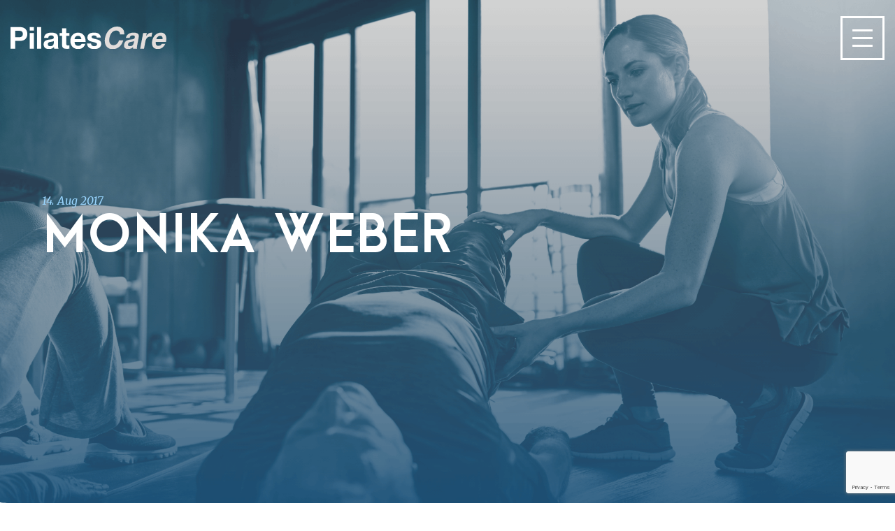

--- FILE ---
content_type: text/html; charset=UTF-8
request_url: https://pilatescare.ch/studios/monika-weber/
body_size: 7995
content:
<!DOCTYPE html>
<html lang="de">
    <head>
        <meta charset="UTF-8" />
        <meta name="viewport" content="width=device-width" />
        <title>Monika Weber - PilatesCare</title>
        <link href="https://pilatescare.ch/wp-content/themes/pilatescare/images/favicon.png" rel="shortcut icon" />
        <meta name='robots' content='index, follow, max-image-preview:large, max-snippet:-1, max-video-preview:-1' />

	<!-- This site is optimized with the Yoast SEO plugin v19.13 - https://yoast.com/wordpress/plugins/seo/ -->
	<link rel="canonical" href="https://pilatescare.ch/studios/monika-weber/" />
	<meta property="og:locale" content="de_DE" />
	<meta property="og:type" content="article" />
	<meta property="og:title" content="Monika Weber - PilatesCare" />
	<meta property="og:url" content="https://pilatescare.ch/studios/monika-weber/" />
	<meta property="og:site_name" content="PilatesCare" />
	<meta property="article:modified_time" content="2021-06-18T10:31:02+00:00" />
	<meta name="twitter:card" content="summary_large_image" />
	<script type="application/ld+json" class="yoast-schema-graph">{"@context":"https://schema.org","@graph":[{"@type":"WebPage","@id":"https://pilatescare.ch/studios/monika-weber/","url":"https://pilatescare.ch/studios/monika-weber/","name":"Monika Weber - PilatesCare","isPartOf":{"@id":"https://pilatescare.ch/#website"},"datePublished":"2017-08-14T17:07:14+00:00","dateModified":"2021-06-18T10:31:02+00:00","breadcrumb":{"@id":"https://pilatescare.ch/studios/monika-weber/#breadcrumb"},"inLanguage":"de","potentialAction":[{"@type":"ReadAction","target":["https://pilatescare.ch/studios/monika-weber/"]}]},{"@type":"BreadcrumbList","@id":"https://pilatescare.ch/studios/monika-weber/#breadcrumb","itemListElement":[{"@type":"ListItem","position":1,"name":"Home","item":"https://pilatescare.ch/"},{"@type":"ListItem","position":2,"name":"Studios","item":"https://pilatescare.ch/studios/"},{"@type":"ListItem","position":3,"name":"Monika Weber"}]},{"@type":"WebSite","@id":"https://pilatescare.ch/#website","url":"https://pilatescare.ch/","name":"PilatesCare","description":"Die Ausbildung für klinisches Pilates","potentialAction":[{"@type":"SearchAction","target":{"@type":"EntryPoint","urlTemplate":"https://pilatescare.ch/?s={search_term_string}"},"query-input":"required name=search_term_string"}],"inLanguage":"de"}]}</script>
	<!-- / Yoast SEO plugin. -->


<link rel='dns-prefetch' href='//www.google.com' />
<script type="text/javascript">
window._wpemojiSettings = {"baseUrl":"https:\/\/s.w.org\/images\/core\/emoji\/14.0.0\/72x72\/","ext":".png","svgUrl":"https:\/\/s.w.org\/images\/core\/emoji\/14.0.0\/svg\/","svgExt":".svg","source":{"concatemoji":"https:\/\/pilatescare.ch\/wp-includes\/js\/wp-emoji-release.min.js?ver=6.1.9"}};
/*! This file is auto-generated */
!function(e,a,t){var n,r,o,i=a.createElement("canvas"),p=i.getContext&&i.getContext("2d");function s(e,t){var a=String.fromCharCode,e=(p.clearRect(0,0,i.width,i.height),p.fillText(a.apply(this,e),0,0),i.toDataURL());return p.clearRect(0,0,i.width,i.height),p.fillText(a.apply(this,t),0,0),e===i.toDataURL()}function c(e){var t=a.createElement("script");t.src=e,t.defer=t.type="text/javascript",a.getElementsByTagName("head")[0].appendChild(t)}for(o=Array("flag","emoji"),t.supports={everything:!0,everythingExceptFlag:!0},r=0;r<o.length;r++)t.supports[o[r]]=function(e){if(p&&p.fillText)switch(p.textBaseline="top",p.font="600 32px Arial",e){case"flag":return s([127987,65039,8205,9895,65039],[127987,65039,8203,9895,65039])?!1:!s([55356,56826,55356,56819],[55356,56826,8203,55356,56819])&&!s([55356,57332,56128,56423,56128,56418,56128,56421,56128,56430,56128,56423,56128,56447],[55356,57332,8203,56128,56423,8203,56128,56418,8203,56128,56421,8203,56128,56430,8203,56128,56423,8203,56128,56447]);case"emoji":return!s([129777,127995,8205,129778,127999],[129777,127995,8203,129778,127999])}return!1}(o[r]),t.supports.everything=t.supports.everything&&t.supports[o[r]],"flag"!==o[r]&&(t.supports.everythingExceptFlag=t.supports.everythingExceptFlag&&t.supports[o[r]]);t.supports.everythingExceptFlag=t.supports.everythingExceptFlag&&!t.supports.flag,t.DOMReady=!1,t.readyCallback=function(){t.DOMReady=!0},t.supports.everything||(n=function(){t.readyCallback()},a.addEventListener?(a.addEventListener("DOMContentLoaded",n,!1),e.addEventListener("load",n,!1)):(e.attachEvent("onload",n),a.attachEvent("onreadystatechange",function(){"complete"===a.readyState&&t.readyCallback()})),(e=t.source||{}).concatemoji?c(e.concatemoji):e.wpemoji&&e.twemoji&&(c(e.twemoji),c(e.wpemoji)))}(window,document,window._wpemojiSettings);
</script>
<style type="text/css">
img.wp-smiley,
img.emoji {
	display: inline !important;
	border: none !important;
	box-shadow: none !important;
	height: 1em !important;
	width: 1em !important;
	margin: 0 0.07em !important;
	vertical-align: -0.1em !important;
	background: none !important;
	padding: 0 !important;
}
</style>
	<link rel='stylesheet' id='formidable-css' href='https://pilatescare.ch/wp-content/plugins/formidable/css/formidableforms.css?ver=109938' type='text/css' media='all' />
<link rel='stylesheet' id='wp-block-library-css' href='https://pilatescare.ch/wp-includes/css/dist/block-library/style.min.css?ver=6.1.9' type='text/css' media='all' />
<link rel='stylesheet' id='classic-theme-styles-css' href='https://pilatescare.ch/wp-includes/css/classic-themes.min.css?ver=1' type='text/css' media='all' />
<style id='global-styles-inline-css' type='text/css'>
body{--wp--preset--color--black: #000000;--wp--preset--color--cyan-bluish-gray: #abb8c3;--wp--preset--color--white: #ffffff;--wp--preset--color--pale-pink: #f78da7;--wp--preset--color--vivid-red: #cf2e2e;--wp--preset--color--luminous-vivid-orange: #ff6900;--wp--preset--color--luminous-vivid-amber: #fcb900;--wp--preset--color--light-green-cyan: #7bdcb5;--wp--preset--color--vivid-green-cyan: #00d084;--wp--preset--color--pale-cyan-blue: #8ed1fc;--wp--preset--color--vivid-cyan-blue: #0693e3;--wp--preset--color--vivid-purple: #9b51e0;--wp--preset--gradient--vivid-cyan-blue-to-vivid-purple: linear-gradient(135deg,rgba(6,147,227,1) 0%,rgb(155,81,224) 100%);--wp--preset--gradient--light-green-cyan-to-vivid-green-cyan: linear-gradient(135deg,rgb(122,220,180) 0%,rgb(0,208,130) 100%);--wp--preset--gradient--luminous-vivid-amber-to-luminous-vivid-orange: linear-gradient(135deg,rgba(252,185,0,1) 0%,rgba(255,105,0,1) 100%);--wp--preset--gradient--luminous-vivid-orange-to-vivid-red: linear-gradient(135deg,rgba(255,105,0,1) 0%,rgb(207,46,46) 100%);--wp--preset--gradient--very-light-gray-to-cyan-bluish-gray: linear-gradient(135deg,rgb(238,238,238) 0%,rgb(169,184,195) 100%);--wp--preset--gradient--cool-to-warm-spectrum: linear-gradient(135deg,rgb(74,234,220) 0%,rgb(151,120,209) 20%,rgb(207,42,186) 40%,rgb(238,44,130) 60%,rgb(251,105,98) 80%,rgb(254,248,76) 100%);--wp--preset--gradient--blush-light-purple: linear-gradient(135deg,rgb(255,206,236) 0%,rgb(152,150,240) 100%);--wp--preset--gradient--blush-bordeaux: linear-gradient(135deg,rgb(254,205,165) 0%,rgb(254,45,45) 50%,rgb(107,0,62) 100%);--wp--preset--gradient--luminous-dusk: linear-gradient(135deg,rgb(255,203,112) 0%,rgb(199,81,192) 50%,rgb(65,88,208) 100%);--wp--preset--gradient--pale-ocean: linear-gradient(135deg,rgb(255,245,203) 0%,rgb(182,227,212) 50%,rgb(51,167,181) 100%);--wp--preset--gradient--electric-grass: linear-gradient(135deg,rgb(202,248,128) 0%,rgb(113,206,126) 100%);--wp--preset--gradient--midnight: linear-gradient(135deg,rgb(2,3,129) 0%,rgb(40,116,252) 100%);--wp--preset--duotone--dark-grayscale: url('#wp-duotone-dark-grayscale');--wp--preset--duotone--grayscale: url('#wp-duotone-grayscale');--wp--preset--duotone--purple-yellow: url('#wp-duotone-purple-yellow');--wp--preset--duotone--blue-red: url('#wp-duotone-blue-red');--wp--preset--duotone--midnight: url('#wp-duotone-midnight');--wp--preset--duotone--magenta-yellow: url('#wp-duotone-magenta-yellow');--wp--preset--duotone--purple-green: url('#wp-duotone-purple-green');--wp--preset--duotone--blue-orange: url('#wp-duotone-blue-orange');--wp--preset--font-size--small: 13px;--wp--preset--font-size--medium: 20px;--wp--preset--font-size--large: 36px;--wp--preset--font-size--x-large: 42px;--wp--preset--spacing--20: 0.44rem;--wp--preset--spacing--30: 0.67rem;--wp--preset--spacing--40: 1rem;--wp--preset--spacing--50: 1.5rem;--wp--preset--spacing--60: 2.25rem;--wp--preset--spacing--70: 3.38rem;--wp--preset--spacing--80: 5.06rem;}:where(.is-layout-flex){gap: 0.5em;}body .is-layout-flow > .alignleft{float: left;margin-inline-start: 0;margin-inline-end: 2em;}body .is-layout-flow > .alignright{float: right;margin-inline-start: 2em;margin-inline-end: 0;}body .is-layout-flow > .aligncenter{margin-left: auto !important;margin-right: auto !important;}body .is-layout-constrained > .alignleft{float: left;margin-inline-start: 0;margin-inline-end: 2em;}body .is-layout-constrained > .alignright{float: right;margin-inline-start: 2em;margin-inline-end: 0;}body .is-layout-constrained > .aligncenter{margin-left: auto !important;margin-right: auto !important;}body .is-layout-constrained > :where(:not(.alignleft):not(.alignright):not(.alignfull)){max-width: var(--wp--style--global--content-size);margin-left: auto !important;margin-right: auto !important;}body .is-layout-constrained > .alignwide{max-width: var(--wp--style--global--wide-size);}body .is-layout-flex{display: flex;}body .is-layout-flex{flex-wrap: wrap;align-items: center;}body .is-layout-flex > *{margin: 0;}:where(.wp-block-columns.is-layout-flex){gap: 2em;}.has-black-color{color: var(--wp--preset--color--black) !important;}.has-cyan-bluish-gray-color{color: var(--wp--preset--color--cyan-bluish-gray) !important;}.has-white-color{color: var(--wp--preset--color--white) !important;}.has-pale-pink-color{color: var(--wp--preset--color--pale-pink) !important;}.has-vivid-red-color{color: var(--wp--preset--color--vivid-red) !important;}.has-luminous-vivid-orange-color{color: var(--wp--preset--color--luminous-vivid-orange) !important;}.has-luminous-vivid-amber-color{color: var(--wp--preset--color--luminous-vivid-amber) !important;}.has-light-green-cyan-color{color: var(--wp--preset--color--light-green-cyan) !important;}.has-vivid-green-cyan-color{color: var(--wp--preset--color--vivid-green-cyan) !important;}.has-pale-cyan-blue-color{color: var(--wp--preset--color--pale-cyan-blue) !important;}.has-vivid-cyan-blue-color{color: var(--wp--preset--color--vivid-cyan-blue) !important;}.has-vivid-purple-color{color: var(--wp--preset--color--vivid-purple) !important;}.has-black-background-color{background-color: var(--wp--preset--color--black) !important;}.has-cyan-bluish-gray-background-color{background-color: var(--wp--preset--color--cyan-bluish-gray) !important;}.has-white-background-color{background-color: var(--wp--preset--color--white) !important;}.has-pale-pink-background-color{background-color: var(--wp--preset--color--pale-pink) !important;}.has-vivid-red-background-color{background-color: var(--wp--preset--color--vivid-red) !important;}.has-luminous-vivid-orange-background-color{background-color: var(--wp--preset--color--luminous-vivid-orange) !important;}.has-luminous-vivid-amber-background-color{background-color: var(--wp--preset--color--luminous-vivid-amber) !important;}.has-light-green-cyan-background-color{background-color: var(--wp--preset--color--light-green-cyan) !important;}.has-vivid-green-cyan-background-color{background-color: var(--wp--preset--color--vivid-green-cyan) !important;}.has-pale-cyan-blue-background-color{background-color: var(--wp--preset--color--pale-cyan-blue) !important;}.has-vivid-cyan-blue-background-color{background-color: var(--wp--preset--color--vivid-cyan-blue) !important;}.has-vivid-purple-background-color{background-color: var(--wp--preset--color--vivid-purple) !important;}.has-black-border-color{border-color: var(--wp--preset--color--black) !important;}.has-cyan-bluish-gray-border-color{border-color: var(--wp--preset--color--cyan-bluish-gray) !important;}.has-white-border-color{border-color: var(--wp--preset--color--white) !important;}.has-pale-pink-border-color{border-color: var(--wp--preset--color--pale-pink) !important;}.has-vivid-red-border-color{border-color: var(--wp--preset--color--vivid-red) !important;}.has-luminous-vivid-orange-border-color{border-color: var(--wp--preset--color--luminous-vivid-orange) !important;}.has-luminous-vivid-amber-border-color{border-color: var(--wp--preset--color--luminous-vivid-amber) !important;}.has-light-green-cyan-border-color{border-color: var(--wp--preset--color--light-green-cyan) !important;}.has-vivid-green-cyan-border-color{border-color: var(--wp--preset--color--vivid-green-cyan) !important;}.has-pale-cyan-blue-border-color{border-color: var(--wp--preset--color--pale-cyan-blue) !important;}.has-vivid-cyan-blue-border-color{border-color: var(--wp--preset--color--vivid-cyan-blue) !important;}.has-vivid-purple-border-color{border-color: var(--wp--preset--color--vivid-purple) !important;}.has-vivid-cyan-blue-to-vivid-purple-gradient-background{background: var(--wp--preset--gradient--vivid-cyan-blue-to-vivid-purple) !important;}.has-light-green-cyan-to-vivid-green-cyan-gradient-background{background: var(--wp--preset--gradient--light-green-cyan-to-vivid-green-cyan) !important;}.has-luminous-vivid-amber-to-luminous-vivid-orange-gradient-background{background: var(--wp--preset--gradient--luminous-vivid-amber-to-luminous-vivid-orange) !important;}.has-luminous-vivid-orange-to-vivid-red-gradient-background{background: var(--wp--preset--gradient--luminous-vivid-orange-to-vivid-red) !important;}.has-very-light-gray-to-cyan-bluish-gray-gradient-background{background: var(--wp--preset--gradient--very-light-gray-to-cyan-bluish-gray) !important;}.has-cool-to-warm-spectrum-gradient-background{background: var(--wp--preset--gradient--cool-to-warm-spectrum) !important;}.has-blush-light-purple-gradient-background{background: var(--wp--preset--gradient--blush-light-purple) !important;}.has-blush-bordeaux-gradient-background{background: var(--wp--preset--gradient--blush-bordeaux) !important;}.has-luminous-dusk-gradient-background{background: var(--wp--preset--gradient--luminous-dusk) !important;}.has-pale-ocean-gradient-background{background: var(--wp--preset--gradient--pale-ocean) !important;}.has-electric-grass-gradient-background{background: var(--wp--preset--gradient--electric-grass) !important;}.has-midnight-gradient-background{background: var(--wp--preset--gradient--midnight) !important;}.has-small-font-size{font-size: var(--wp--preset--font-size--small) !important;}.has-medium-font-size{font-size: var(--wp--preset--font-size--medium) !important;}.has-large-font-size{font-size: var(--wp--preset--font-size--large) !important;}.has-x-large-font-size{font-size: var(--wp--preset--font-size--x-large) !important;}
.wp-block-navigation a:where(:not(.wp-element-button)){color: inherit;}
:where(.wp-block-columns.is-layout-flex){gap: 2em;}
.wp-block-pullquote{font-size: 1.5em;line-height: 1.6;}
</style>
<link rel='stylesheet' id='digimember_css_0-css' href='https://pilatescare.ch/wp-content/plugins/digimember/webinc/css/../packages/dm-frontend-styles.c6a0678b6b81e5f06afe.css?ver=3.9.0' type='text/css' media='all' />
<link rel='stylesheet' id='advanced-google-recaptcha-style-css' href='https://pilatescare.ch/wp-content/plugins/advanced-google-recaptcha/assets/css/captcha.min.css?ver=1.0.15' type='text/css' media='all' />
<link rel='stylesheet' id='style-css' href='https://pilatescare.ch/wp-content/themes/pilatescare/css/all.css.min.css?ver=1696486074' type='text/css' media='all' />
<script type='text/javascript' src='https://pilatescare.ch/wp-includes/js/jquery/jquery.min.js?ver=3.6.1' id='jquery-core-js'></script>
<script type='text/javascript' src='https://pilatescare.ch/wp-includes/js/jquery/jquery-migrate.min.js?ver=3.3.2' id='jquery-migrate-js'></script>
<script type='text/javascript' id='advanced-google-recaptcha-custom-js-extra'>
/* <![CDATA[ */
var agrRecaptcha = {"site_key":"6LfICUYoAAAAAF9pjYIwjOtndmV1RHpoZgaOiKmB"};
/* ]]> */
</script>
<script type='text/javascript' src='https://pilatescare.ch/wp-content/plugins/advanced-google-recaptcha/assets/js/captcha.min.js?ver=1.0.15' id='advanced-google-recaptcha-custom-js'></script>
<script type='text/javascript' src='https://www.google.com/recaptcha/api.js?onload=agrV3&#038;render=6LfICUYoAAAAAF9pjYIwjOtndmV1RHpoZgaOiKmB&#038;ver=1.0.15' id='advanced-google-recaptcha-api-js'></script>
<script type='text/javascript' src='https://pilatescare.ch/wp-content/themes/pilatescare/js/all.js.min.js?ver=1507587222' id='script-js'></script>
<link rel="https://api.w.org/" href="https://pilatescare.ch/wp-json/" /><link rel="EditURI" type="application/rsd+xml" title="RSD" href="https://pilatescare.ch/xmlrpc.php?rsd" />
<link rel="wlwmanifest" type="application/wlwmanifest+xml" href="https://pilatescare.ch/wp-includes/wlwmanifest.xml" />
<meta name="generator" content="WordPress 6.1.9" />
<link rel='shortlink' href='https://pilatescare.ch/?p=447' />
<link rel="alternate" type="application/json+oembed" href="https://pilatescare.ch/wp-json/oembed/1.0/embed?url=https%3A%2F%2Fpilatescare.ch%2Fstudios%2Fmonika-weber%2F" />
<link rel="alternate" type="text/xml+oembed" href="https://pilatescare.ch/wp-json/oembed/1.0/embed?url=https%3A%2F%2Fpilatescare.ch%2Fstudios%2Fmonika-weber%2F&#038;format=xml" />

<script type='text/javascript'>
    if (typeof jQuery == 'undefined') {
        window.onload = function () {
            if (typeof jQuery == 'undefined') {
                console.log( 'DIGIMEMBER needs JQUERY, but could not detect it.' );
            }
            else {
                ncoreJQ = jQuery;
            }
        };
    }
    else {
        ncoreJQ = jQuery;
    }
</script>
        <style type="text/css">
            body,html{
                margin:0 !important;
            }

              


#home-clinic .person-wrapper .person-data
{
right:22%;
}
          
        </style>
    </head>



    <body class="studios-template-default single single-studios postid-447">
        <script type="text/javascript">
            var ajaxurl = 'https://pilatescare.ch/wp-admin/admin-ajax.php';
        </script>
        <div id="mobile-delimeter"></div>
        <div id="mobile-header" class="mobile">
            <div id="top-mobile-row">
                <a href="https://pilatescare.ch">
                    <img src="https://pilatescare.ch/wp-content/themes/pilatescare/images/logo.svg" id="mobile-logo" alt="" class="img-responsive" />
                </a>
                <a class="loke-menu-icon" id="menu-toggle" href="#">
                    <span></span>
                    <span></span>
                    <span></span>
                </a>
            </div>
            <div id="mobile-menu-wrapper">
                <div class="menu-top-menu-container"><ul id="menu-top-menu" class="menu"><li id="menu-item-305" class="menu-item menu-item-type-post_type menu-item-object-page menu-item-home menu-item-305"><a href="https://pilatescare.ch/">HOME</a></li>
<li id="menu-item-306" class="menu-item menu-item-type-post_type menu-item-object-page menu-item-306"><a href="https://pilatescare.ch/was-ist-pilatescare/">WAS IST PILATESCARE?</a></li>
<li id="menu-item-307" class="menu-item menu-item-type-post_type menu-item-object-page menu-item-307"><a href="https://pilatescare.ch/about/">ÜBER UNS</a></li>
<li id="menu-item-308" class="menu-item menu-item-type-post_type menu-item-object-page menu-item-308"><a href="https://pilatescare.ch/studios-page/">STUDIO &#038; STANDORTE</a></li>
<li id="menu-item-652" class="menu-item menu-item-type-post_type menu-item-object-page menu-item-652"><a href="https://pilatescare.ch/ausbildung-2/">AUSBILDUNG</a></li>
<li id="menu-item-2788" class="menu-item menu-item-type-post_type menu-item-object-page menu-item-2788"><a href="https://pilatescare.ch/videos/">VIDEOS</a></li>
<li id="menu-item-311" class="menu-item menu-item-type-post_type menu-item-object-page menu-item-311"><a href="https://pilatescare.ch/kooperationen/">KOOPERATIONEN</a></li>
<li id="menu-item-595" class="menu-item menu-item-type-post_type menu-item-object-page menu-item-595"><a href="https://pilatescare.ch/presse/">PRESSE</a></li>
<li id="menu-item-315" class="menu-item menu-item-type-post_type menu-item-object-page menu-item-315"><a href="https://pilatescare.ch/kontakt/">KONTAKT</a></li>
</ul></div>            </div>
        </div>

        <div id="the-menu">
            <div class="container-fluid">
                <div class="row">
                    <div class="col-xs-6">
                                                                            <ul>
                                                                    <li >
                                        00. <span>-</span> <a href="https://pilatescare.ch/">HOME</a>
                                    </li>
                                                                    <li >
                                        01. <span>-</span> <a href="https://pilatescare.ch/was-ist-pilatescare/">WAS IST PILATESCARE?</a>
                                    </li>
                                                                    <li >
                                        02. <span>-</span> <a href="https://pilatescare.ch/about/">ÜBER UNS</a>
                                    </li>
                                                                    <li >
                                        03. <span>-</span> <a href="https://pilatescare.ch/studios-page/">STUDIO & STANDORTE</a>
                                    </li>
                                                                    <li >
                                        04. <span>-</span> <a href="https://pilatescare.ch/ausbildung-2/">AUSBILDUNG</a>
                                    </li>
                                                                    <li >
                                        05. <span>-</span> <a href="https://pilatescare.ch/videos/">VIDEOS</a>
                                    </li>
                                                                    <li >
                                        06. <span>-</span> <a href="https://pilatescare.ch/kooperationen/">KOOPERATIONEN</a>
                                    </li>
                                                                    <li >
                                        07. <span>-</span> <a href="https://pilatescare.ch/presse/">PRESSE</a>
                                    </li>
                                                                    <li >
                                        08. <span>-</span> <a href="https://pilatescare.ch/kontakt/">KONTAKT</a>
                                    </li>
                                                            </ul>
                                            </div>
                    <div class="col-xs-6">
                        
                        <div id="menu-address" class="">
                            <h3>Kontaktieren Sie uns</h3>
                            <h2>BEI UNS LERNEN SIE DIE RICHTIGEN BEWEGUNGEN</h2>
                                                                                                <h5>FIRMEN ADRESSE</h5>
                                    <div class="row address-row">
                                        <div class="col-sm-6">
                                            Health Management 
<br />& PilatesCare GmbH
<br />Hohlstrasse 511
<br />8048 Zürich                                         </div>
                                        <div class="col-sm-6">
                                            <a href="mailto:info@pilatescare.ch">info@pilatescare.ch</a>
<br /><a href="tel:0444004035">044 400 40 35</a>                                        </div>
                                    </div>
                                                                    <h5>AUSBILDUNGS-STANDORT</h5>
                                    <div class="row address-row">
                                        <div class="col-sm-6">
                                            SWISS Sporttherapieschule
<br />Geeracherstrasse 13
<br /> 8759 Spreitenbach AG                                        </div>
                                        <div class="col-sm-6">
                                            <a href="mailto:info@sporttherapieschule.ch">info@sporttherapieschule.ch</a>
<br /><a href="tel:0625588399">062 558 83 99</a>                                        </div>
                                    </div>
                                                                                    </div>

                    </div>
                </div>
            </div>
        </div>

        <header>
            <div class="container-fluid">
                <div class="row">
                    <div class="col-sm-4">

                        <a href="https://pilatescare.ch">
                            <img src="https://pilatescare.ch/wp-content/themes/pilatescare/images/logo.svg" alt="" id="desktop-logo" class=" img-responsive" />
                        </a>

                    </div>
                    <div class="col-sm-8 text-right">
                                                <span id="on-sticky-only">
                                                            <a href="tel:0444004035" class="phone-icon">
                                    <img src="https://pilatescare.ch/wp-content/themes/pilatescare/images/icon_phone.svg" alt="" class="no-hover" />
                                    <img src="https://pilatescare.ch/wp-content/themes/pilatescare/images/icon_phone_hover.svg" alt="" class="on-hover" />
                                </a>
                                                        044 400 40 35 

                            <img src="https://pilatescare.ch/wp-content/themes/pilatescare/images/line-icon.svg" alt=""  class=" line-icon" />

                                                            <a href="https://www.youtube.com/watch?v=qnN9j4CE2Ew" class="youtube-icon">
                                    <img src="https://pilatescare.ch/wp-content/themes/pilatescare/images/icon_youtube.svg" alt="" class="no-hover" />
                                    <img src="https://pilatescare.ch/wp-content/themes/pilatescare/images/icon_youtube_hover.svg" alt="" class="on-hover" />
                                </a>
                            
                                                            <a href="https://www.facebook.com/pilatescare.ch/?modal=media_composer&ref=aymt_homepage_panel"  class="facebook-icon">
                                    <img src="https://pilatescare.ch/wp-content/themes/pilatescare/images/icon_facebook.svg" alt="" class="no-hover" />
                                    <img src="https://pilatescare.ch/wp-content/themes/pilatescare/images/icon_facebook_hover.svg" alt="" class="on-hover" />
                                </a>
                            
                                                            <a href="https://www.instagram.com/pilatescare/"  class="instagram-icon">
                                    <img src="https://pilatescare.ch/wp-content/themes/pilatescare/images/icon_instagram.svg" alt="" class="no-hover" />
                                    <img src="https://pilatescare.ch/wp-content/themes/pilatescare/images/icon_instagram_hover.svg" alt="" class="on-hover" />
                                </a>
                            
                        </span>
                        <a href="#" id="toggle-menu">
                            <img src="https://pilatescare.ch/wp-content/themes/pilatescare/images/menu-icon-no-hover.svg" alt="" class="no-hover" />
                            <img src="https://pilatescare.ch/wp-content/themes/pilatescare/images/menu-icon.svg" alt="" class="on-hover" />
                        </a>
                    </div>
                </div>
            </div>
        </header>


        <div class="modal fade" id="anmelden" tabindex="-1" role="dialog">
            <div class="modal-dialog" role="document">
                <div class="modal-content">
                    <div class="modal-header">
                        <button type="button" class="close" data-dismiss="modal" aria-label="Close"><span aria-hidden="true">&times;</span></button>

                    </div>
                    <div class="modal-body">
                        <h3>Ich möchte mich für folgenden Kurs anmelden:</h3>
                        <h2>PILATES CARE EINFÜHRUNGSKURS BASICS</h2>
                        <form id="anmelden-form" class="ajax-form">
                                                        <p>
                                                                    <select id="form_date" name="form_date">
                                                                                    <option value="Test 1">Test 1</option>
                                                                            </select>
                                                            </p>


                            <input type="hidden" name="action" value="course_form" />
                            <input type="hidden" name="form_city"  id="form_city" value="from_header" /> 
                            <input type="hidden" name="form_place" id="form_place" value="from_header" /> 
                            <input type="hidden" name="form_course" value="from_header" />
                            <div class="row row-10">
                        <div class="col-sm-6">
                            <p>
                                <input type="text" placeholder="NAME" required name="form_name">
                            </p>
                            <p>
                                <input type="text" placeholder="VORNAME" required name="form_vorname">
                            </p>
                            <p>
                                <input type="text" placeholder="STRASSE" required name="form_strasse">
                            </p>
                            <div class="row row-10">
                                <div class="col-sm-6">
                                    <p>
                                        <input type="text" placeholder="PLZ" required name="form_plz">
                                    </p>
                                </div>
                                <div class="col-sm-6">
                                    <p>
                                        <input type="text" placeholder="ORT" required name="form_ort">
                                    </p>
                                </div>
                            </div>
                            <p>
                                <input type="text" placeholder="LAND" name="form_land">
                            </p>
                        </div>
                        <div class="col-sm-6">
                            <p>
                                <input type="text" placeholder="TELEFON" name="form_telefon">
                            </p>
                            <p>
                                <input type="text" placeholder="E-MAIL" required name="form_email">
                            </p>
                            <p>
                                <textarea name="form_kommentar"  placeholder="KOMMENTAR"></textarea>
                            </p>
                            <div id="popup-bottom">
                                <span>
                                    <div class="checkbox-bespoken must-be">
                                        <span></span>
                                    </div>
                                    <input type="hidden" id="form_checkbox" required name="form_checkbox" value="" />
                                </span>
                                <span>
                                    Ich erfülle die Voraussetzung für die PilatesCare Ausbildung/Weiterbildung und bin mit den <a target="_blank" href="https://pilatescare.ch/agb/">AGB</a> einverstanden. 
                                </span>
                                <span>
                                    <input type="submit" class="" value="ANMELDEN" />
                                </span>
                            </div>
                        </div>
                    </div>                        </form>


                    </div>

                </div><!-- /.modal-content -->
            </div><!-- /.modal-dialog -->
        </div><!-- /.modal -->
<div id="home-top">
    <div id="floating-top">
        <div class="container-fluid">
            <h3>14. Aug 2017</h3>
            <h2>
                Monika Weber            </h2>
        </div>
    </div>
            <img src="https://pilatescare.ch/wp-content/themes/pilatescare/images/background-top.png" alt="" class="img-responsive img-fullwidth">
    </div>

<style>
    .single-post #home-top{
        
                   background-image: url('../imagesbackground-top.png');
                    
    }
</style>

<div id="single-page">
    <div class="container-fluid">
                    </div>
</div>

<div class="container-fluid" id="regular-page-logos">
        <div id="app-logos">
        <div class="row row-30">
                                                <div class="col-xs-2">
                        <div class="one-logo">
                            <img src="https://pilatescare.ch/wp-content/uploads/2017/07/logo0.svg" alt="" class="img-responsive" />
                        </div>
                    </div>
                                                                                            <div class="col-xs-2">
                        <div class="one-logo">
                            <img src="https://pilatescare.ch/wp-content/uploads/2017/07/logo2.svg" alt="" class="img-responsive" />
                        </div>
                    </div>
                                                                <div class="col-xs-2">
                        <div class="one-logo">
                            <img src="https://pilatescare.ch/wp-content/uploads/2017/07/logo3.svg" alt="" class="img-responsive" />
                        </div>
                    </div>
                                                                <div class="col-xs-2">
                        <div class="one-logo">
                            <img src="https://pilatescare.ch/wp-content/uploads/2023/09/css-logo-removebg-preview.png" alt="" class="img-responsive" />
                        </div>
                    </div>
                                                                <div class="col-xs-2">
                        <div class="one-logo">
                            <img src="https://pilatescare.ch/wp-content/uploads/2023/09/RZ_BGB_Logo_Schmal_RGB-removebg-preview.png" alt="" class="img-responsive" />
                        </div>
                    </div>
                                                                <div class="col-xs-2">
                        <div class="one-logo">
                            <img src="https://pilatescare.ch/wp-content/uploads/2023/09/Logo-removebg-preview.png" alt="" class="img-responsive" />
                        </div>
                    </div>
                                    </div>
    </div>
    </div>

<div id='ncore_ajax_wait'><div id='ncore_ajax_wait_icon'><div id='ncore_ajax_wait_icon_inner'></div></div><div id='ncore_ajax_wait_curtain'></div></div>
<div id='ncore_ajax_dialog' class='ncore_hidden'></div>

<div style='display: none;'></div><script>
var kantons = {"Group_1866":"Zug","Group_1867":"Z\u00fcrich","Group_1868":"Wallis","Group_1869":"Waadt","Group_1870":"Uri","Group_1871":"Tessin","Group_1872":"Thurgau","Group_1873":"Solothurn","Group_1874":"Schwyz","Group_1875":"Schaffhausen","Group_1876":"St. Gallen","Group_1877":"Obwalden","Group_1878":"Nidwalden","Group_1879":"Neuenburg","Group_1880":"Luzern","Group_1881":"Jura","Group_1882":"Graub\u00fcnden","Group_1883":"Glarus","Group_1884":"Genf","Group_1885":"Freiburg","Group_1886":"Bern","Group_1887":"Basel-Stadt","Group_1888":"Basel-Landschaft","Group_1889":"Appenzell Ausserrhoden","Group_1890":"Appenzell Innerrhoden","Group_1891":"Aargau"};
</script>
<footer>
    <div class="row row-0">
        <div class="col-sm-6">
            <div id="footer-left" class="eh-footer-1">
                <h3>Kontaktieren Sie uns</h3>
                <h2>BEI UNS LERNEN SIE DIE RICHTIGEN BEWEGUNGEN</h2>
                                                <h5>FIRMEN ADRESSE</h5>
                <div class="row address-row">
                    <div class="col-sm-6">
                        Health Management 
<br />& PilatesCare GmbH
<br />Hohlstrasse 511
<br />8048 Zürich                     </div>
                    <div class="col-sm-6">
                        <a href="mailto:info@pilatescare.ch">info@pilatescare.ch</a>
<br /><a href="tel:0444004035">044 400 40 35</a>                    </div>
                </div>
                                <h5>AUSBILDUNGS-STANDORT</h5>
                <div class="row address-row">
                    <div class="col-sm-6">
                        SWISS Sporttherapieschule
<br />Geeracherstrasse 13
<br /> 8759 Spreitenbach AG                    </div>
                    <div class="col-sm-6">
                        <a href="mailto:info@sporttherapieschule.ch">info@sporttherapieschule.ch</a>
<br /><a href="tel:0625588399">062 558 83 99</a>                    </div>
                </div>
                                            </div>
        </div>
        <div class="col-sm-6">
            <div id="footer-right" class="eh-footer-1">
                <h3>Schreiben Sie uns</h3>
                <h2>KONTAKTFORMULAR</h2>

                <form id="subscription-form" class="ajax-form">
                    <input type="hidden" name="action" value="contact_form" />
                    <div class="row row-10">
                        <div class="col-sm-6">
                            <p>
                                <input  type="text" id="name" name="name_name" required placeholder="NAME" />
                            </p>
                            <p>
                                <input  type="text" name="vorname" required placeholder="VORNAME" />
                            </p>
                            <p>
                                <input  type="text" name="strasse" required placeholder="STRASSE" />
                            </p>
                            <div class="row row-10">
                                <div class="col-sm-6">
                                    <p>
                                        <input  type="text" required name="plz" placeholder="PLZ" />
                                    </p>
                                </div>
                                <div class="col-sm-6">
                                    <p>
                                        <input  type="text" required name="ort" placeholder="ORT" />
                                    </p>
                                </div>
                            </div>
                            <p>
                                <input  type="text" required placeholder="LAND" name="land" />
                            </p>
                        </div>
                        <div class="col-sm-6">
                            <p>
                                <input  type="text" required placeholder="TELEFON" name="telefon" />
                            </p>
                            <p>
                                <input  type="text" id="email" required placeholder="E-MAIL" name="email" />
                            </p>
                            <p class="smaller-margin">
                                <textarea  required placeholder="KOMMENTAR" name="kommentar"></textarea>
                            </p>
                            <p id="last-row">
                                <span class="checkbox-custom"></span>
                                <input type="hidden" name="keine_news" value="no" />

                                <label>Ich möchte keine PilatesCare
                                    News per E-Mail erhalten.</label>

                                <input type="submit" value="SENDEN" />
                                <span class="clearfix"></span>
                            </p>
                        </div>
                    </div>
                </form>

                <p id="copyright">© 2022 – Health Management & PilatesCare GmbH – alle Rechte vorbehalten
					<br /><a href="https://pilatescare.ch/impressum-datenschutzerklarung/">Impressum & Datenschutzerklärung</a>, <a href="/agb">Allgemeine Geschäftsbedingungen</a> </p>

            </div>
        </div>
    </div>
</footer>
<script type="text/javascript" src="https://maps.googleapis.com/maps/api/js?key=AIzaSyAM6MAHGomM6j6lsrMLDZdMH55vlYOt5Kc"></script>
<div style='display: none;'></div><script type='text/javascript' src='https://pilatescare.ch/wp-content/plugins/digimember/webinc/js/user.js?ver=3.9.0' id='digimember_js_0-js'></script>
<script type='text/javascript' src='https://pilatescare.ch/wp-content/plugins/digimember/webinc/js/../packages/dm-frontend.6816c86373a73fb102a9.js?ver=3.9.0' id='digimember_js_1-js'></script>
</body>
</html>


--- FILE ---
content_type: text/html; charset=utf-8
request_url: https://www.google.com/recaptcha/api2/anchor?ar=1&k=6LfICUYoAAAAAF9pjYIwjOtndmV1RHpoZgaOiKmB&co=aHR0cHM6Ly9waWxhdGVzY2FyZS5jaDo0NDM.&hl=en&v=7gg7H51Q-naNfhmCP3_R47ho&size=invisible&anchor-ms=20000&execute-ms=30000&cb=2s9wsmcztwaw
body_size: 48266
content:
<!DOCTYPE HTML><html dir="ltr" lang="en"><head><meta http-equiv="Content-Type" content="text/html; charset=UTF-8">
<meta http-equiv="X-UA-Compatible" content="IE=edge">
<title>reCAPTCHA</title>
<style type="text/css">
/* cyrillic-ext */
@font-face {
  font-family: 'Roboto';
  font-style: normal;
  font-weight: 400;
  font-stretch: 100%;
  src: url(//fonts.gstatic.com/s/roboto/v48/KFO7CnqEu92Fr1ME7kSn66aGLdTylUAMa3GUBHMdazTgWw.woff2) format('woff2');
  unicode-range: U+0460-052F, U+1C80-1C8A, U+20B4, U+2DE0-2DFF, U+A640-A69F, U+FE2E-FE2F;
}
/* cyrillic */
@font-face {
  font-family: 'Roboto';
  font-style: normal;
  font-weight: 400;
  font-stretch: 100%;
  src: url(//fonts.gstatic.com/s/roboto/v48/KFO7CnqEu92Fr1ME7kSn66aGLdTylUAMa3iUBHMdazTgWw.woff2) format('woff2');
  unicode-range: U+0301, U+0400-045F, U+0490-0491, U+04B0-04B1, U+2116;
}
/* greek-ext */
@font-face {
  font-family: 'Roboto';
  font-style: normal;
  font-weight: 400;
  font-stretch: 100%;
  src: url(//fonts.gstatic.com/s/roboto/v48/KFO7CnqEu92Fr1ME7kSn66aGLdTylUAMa3CUBHMdazTgWw.woff2) format('woff2');
  unicode-range: U+1F00-1FFF;
}
/* greek */
@font-face {
  font-family: 'Roboto';
  font-style: normal;
  font-weight: 400;
  font-stretch: 100%;
  src: url(//fonts.gstatic.com/s/roboto/v48/KFO7CnqEu92Fr1ME7kSn66aGLdTylUAMa3-UBHMdazTgWw.woff2) format('woff2');
  unicode-range: U+0370-0377, U+037A-037F, U+0384-038A, U+038C, U+038E-03A1, U+03A3-03FF;
}
/* math */
@font-face {
  font-family: 'Roboto';
  font-style: normal;
  font-weight: 400;
  font-stretch: 100%;
  src: url(//fonts.gstatic.com/s/roboto/v48/KFO7CnqEu92Fr1ME7kSn66aGLdTylUAMawCUBHMdazTgWw.woff2) format('woff2');
  unicode-range: U+0302-0303, U+0305, U+0307-0308, U+0310, U+0312, U+0315, U+031A, U+0326-0327, U+032C, U+032F-0330, U+0332-0333, U+0338, U+033A, U+0346, U+034D, U+0391-03A1, U+03A3-03A9, U+03B1-03C9, U+03D1, U+03D5-03D6, U+03F0-03F1, U+03F4-03F5, U+2016-2017, U+2034-2038, U+203C, U+2040, U+2043, U+2047, U+2050, U+2057, U+205F, U+2070-2071, U+2074-208E, U+2090-209C, U+20D0-20DC, U+20E1, U+20E5-20EF, U+2100-2112, U+2114-2115, U+2117-2121, U+2123-214F, U+2190, U+2192, U+2194-21AE, U+21B0-21E5, U+21F1-21F2, U+21F4-2211, U+2213-2214, U+2216-22FF, U+2308-230B, U+2310, U+2319, U+231C-2321, U+2336-237A, U+237C, U+2395, U+239B-23B7, U+23D0, U+23DC-23E1, U+2474-2475, U+25AF, U+25B3, U+25B7, U+25BD, U+25C1, U+25CA, U+25CC, U+25FB, U+266D-266F, U+27C0-27FF, U+2900-2AFF, U+2B0E-2B11, U+2B30-2B4C, U+2BFE, U+3030, U+FF5B, U+FF5D, U+1D400-1D7FF, U+1EE00-1EEFF;
}
/* symbols */
@font-face {
  font-family: 'Roboto';
  font-style: normal;
  font-weight: 400;
  font-stretch: 100%;
  src: url(//fonts.gstatic.com/s/roboto/v48/KFO7CnqEu92Fr1ME7kSn66aGLdTylUAMaxKUBHMdazTgWw.woff2) format('woff2');
  unicode-range: U+0001-000C, U+000E-001F, U+007F-009F, U+20DD-20E0, U+20E2-20E4, U+2150-218F, U+2190, U+2192, U+2194-2199, U+21AF, U+21E6-21F0, U+21F3, U+2218-2219, U+2299, U+22C4-22C6, U+2300-243F, U+2440-244A, U+2460-24FF, U+25A0-27BF, U+2800-28FF, U+2921-2922, U+2981, U+29BF, U+29EB, U+2B00-2BFF, U+4DC0-4DFF, U+FFF9-FFFB, U+10140-1018E, U+10190-1019C, U+101A0, U+101D0-101FD, U+102E0-102FB, U+10E60-10E7E, U+1D2C0-1D2D3, U+1D2E0-1D37F, U+1F000-1F0FF, U+1F100-1F1AD, U+1F1E6-1F1FF, U+1F30D-1F30F, U+1F315, U+1F31C, U+1F31E, U+1F320-1F32C, U+1F336, U+1F378, U+1F37D, U+1F382, U+1F393-1F39F, U+1F3A7-1F3A8, U+1F3AC-1F3AF, U+1F3C2, U+1F3C4-1F3C6, U+1F3CA-1F3CE, U+1F3D4-1F3E0, U+1F3ED, U+1F3F1-1F3F3, U+1F3F5-1F3F7, U+1F408, U+1F415, U+1F41F, U+1F426, U+1F43F, U+1F441-1F442, U+1F444, U+1F446-1F449, U+1F44C-1F44E, U+1F453, U+1F46A, U+1F47D, U+1F4A3, U+1F4B0, U+1F4B3, U+1F4B9, U+1F4BB, U+1F4BF, U+1F4C8-1F4CB, U+1F4D6, U+1F4DA, U+1F4DF, U+1F4E3-1F4E6, U+1F4EA-1F4ED, U+1F4F7, U+1F4F9-1F4FB, U+1F4FD-1F4FE, U+1F503, U+1F507-1F50B, U+1F50D, U+1F512-1F513, U+1F53E-1F54A, U+1F54F-1F5FA, U+1F610, U+1F650-1F67F, U+1F687, U+1F68D, U+1F691, U+1F694, U+1F698, U+1F6AD, U+1F6B2, U+1F6B9-1F6BA, U+1F6BC, U+1F6C6-1F6CF, U+1F6D3-1F6D7, U+1F6E0-1F6EA, U+1F6F0-1F6F3, U+1F6F7-1F6FC, U+1F700-1F7FF, U+1F800-1F80B, U+1F810-1F847, U+1F850-1F859, U+1F860-1F887, U+1F890-1F8AD, U+1F8B0-1F8BB, U+1F8C0-1F8C1, U+1F900-1F90B, U+1F93B, U+1F946, U+1F984, U+1F996, U+1F9E9, U+1FA00-1FA6F, U+1FA70-1FA7C, U+1FA80-1FA89, U+1FA8F-1FAC6, U+1FACE-1FADC, U+1FADF-1FAE9, U+1FAF0-1FAF8, U+1FB00-1FBFF;
}
/* vietnamese */
@font-face {
  font-family: 'Roboto';
  font-style: normal;
  font-weight: 400;
  font-stretch: 100%;
  src: url(//fonts.gstatic.com/s/roboto/v48/KFO7CnqEu92Fr1ME7kSn66aGLdTylUAMa3OUBHMdazTgWw.woff2) format('woff2');
  unicode-range: U+0102-0103, U+0110-0111, U+0128-0129, U+0168-0169, U+01A0-01A1, U+01AF-01B0, U+0300-0301, U+0303-0304, U+0308-0309, U+0323, U+0329, U+1EA0-1EF9, U+20AB;
}
/* latin-ext */
@font-face {
  font-family: 'Roboto';
  font-style: normal;
  font-weight: 400;
  font-stretch: 100%;
  src: url(//fonts.gstatic.com/s/roboto/v48/KFO7CnqEu92Fr1ME7kSn66aGLdTylUAMa3KUBHMdazTgWw.woff2) format('woff2');
  unicode-range: U+0100-02BA, U+02BD-02C5, U+02C7-02CC, U+02CE-02D7, U+02DD-02FF, U+0304, U+0308, U+0329, U+1D00-1DBF, U+1E00-1E9F, U+1EF2-1EFF, U+2020, U+20A0-20AB, U+20AD-20C0, U+2113, U+2C60-2C7F, U+A720-A7FF;
}
/* latin */
@font-face {
  font-family: 'Roboto';
  font-style: normal;
  font-weight: 400;
  font-stretch: 100%;
  src: url(//fonts.gstatic.com/s/roboto/v48/KFO7CnqEu92Fr1ME7kSn66aGLdTylUAMa3yUBHMdazQ.woff2) format('woff2');
  unicode-range: U+0000-00FF, U+0131, U+0152-0153, U+02BB-02BC, U+02C6, U+02DA, U+02DC, U+0304, U+0308, U+0329, U+2000-206F, U+20AC, U+2122, U+2191, U+2193, U+2212, U+2215, U+FEFF, U+FFFD;
}
/* cyrillic-ext */
@font-face {
  font-family: 'Roboto';
  font-style: normal;
  font-weight: 500;
  font-stretch: 100%;
  src: url(//fonts.gstatic.com/s/roboto/v48/KFO7CnqEu92Fr1ME7kSn66aGLdTylUAMa3GUBHMdazTgWw.woff2) format('woff2');
  unicode-range: U+0460-052F, U+1C80-1C8A, U+20B4, U+2DE0-2DFF, U+A640-A69F, U+FE2E-FE2F;
}
/* cyrillic */
@font-face {
  font-family: 'Roboto';
  font-style: normal;
  font-weight: 500;
  font-stretch: 100%;
  src: url(//fonts.gstatic.com/s/roboto/v48/KFO7CnqEu92Fr1ME7kSn66aGLdTylUAMa3iUBHMdazTgWw.woff2) format('woff2');
  unicode-range: U+0301, U+0400-045F, U+0490-0491, U+04B0-04B1, U+2116;
}
/* greek-ext */
@font-face {
  font-family: 'Roboto';
  font-style: normal;
  font-weight: 500;
  font-stretch: 100%;
  src: url(//fonts.gstatic.com/s/roboto/v48/KFO7CnqEu92Fr1ME7kSn66aGLdTylUAMa3CUBHMdazTgWw.woff2) format('woff2');
  unicode-range: U+1F00-1FFF;
}
/* greek */
@font-face {
  font-family: 'Roboto';
  font-style: normal;
  font-weight: 500;
  font-stretch: 100%;
  src: url(//fonts.gstatic.com/s/roboto/v48/KFO7CnqEu92Fr1ME7kSn66aGLdTylUAMa3-UBHMdazTgWw.woff2) format('woff2');
  unicode-range: U+0370-0377, U+037A-037F, U+0384-038A, U+038C, U+038E-03A1, U+03A3-03FF;
}
/* math */
@font-face {
  font-family: 'Roboto';
  font-style: normal;
  font-weight: 500;
  font-stretch: 100%;
  src: url(//fonts.gstatic.com/s/roboto/v48/KFO7CnqEu92Fr1ME7kSn66aGLdTylUAMawCUBHMdazTgWw.woff2) format('woff2');
  unicode-range: U+0302-0303, U+0305, U+0307-0308, U+0310, U+0312, U+0315, U+031A, U+0326-0327, U+032C, U+032F-0330, U+0332-0333, U+0338, U+033A, U+0346, U+034D, U+0391-03A1, U+03A3-03A9, U+03B1-03C9, U+03D1, U+03D5-03D6, U+03F0-03F1, U+03F4-03F5, U+2016-2017, U+2034-2038, U+203C, U+2040, U+2043, U+2047, U+2050, U+2057, U+205F, U+2070-2071, U+2074-208E, U+2090-209C, U+20D0-20DC, U+20E1, U+20E5-20EF, U+2100-2112, U+2114-2115, U+2117-2121, U+2123-214F, U+2190, U+2192, U+2194-21AE, U+21B0-21E5, U+21F1-21F2, U+21F4-2211, U+2213-2214, U+2216-22FF, U+2308-230B, U+2310, U+2319, U+231C-2321, U+2336-237A, U+237C, U+2395, U+239B-23B7, U+23D0, U+23DC-23E1, U+2474-2475, U+25AF, U+25B3, U+25B7, U+25BD, U+25C1, U+25CA, U+25CC, U+25FB, U+266D-266F, U+27C0-27FF, U+2900-2AFF, U+2B0E-2B11, U+2B30-2B4C, U+2BFE, U+3030, U+FF5B, U+FF5D, U+1D400-1D7FF, U+1EE00-1EEFF;
}
/* symbols */
@font-face {
  font-family: 'Roboto';
  font-style: normal;
  font-weight: 500;
  font-stretch: 100%;
  src: url(//fonts.gstatic.com/s/roboto/v48/KFO7CnqEu92Fr1ME7kSn66aGLdTylUAMaxKUBHMdazTgWw.woff2) format('woff2');
  unicode-range: U+0001-000C, U+000E-001F, U+007F-009F, U+20DD-20E0, U+20E2-20E4, U+2150-218F, U+2190, U+2192, U+2194-2199, U+21AF, U+21E6-21F0, U+21F3, U+2218-2219, U+2299, U+22C4-22C6, U+2300-243F, U+2440-244A, U+2460-24FF, U+25A0-27BF, U+2800-28FF, U+2921-2922, U+2981, U+29BF, U+29EB, U+2B00-2BFF, U+4DC0-4DFF, U+FFF9-FFFB, U+10140-1018E, U+10190-1019C, U+101A0, U+101D0-101FD, U+102E0-102FB, U+10E60-10E7E, U+1D2C0-1D2D3, U+1D2E0-1D37F, U+1F000-1F0FF, U+1F100-1F1AD, U+1F1E6-1F1FF, U+1F30D-1F30F, U+1F315, U+1F31C, U+1F31E, U+1F320-1F32C, U+1F336, U+1F378, U+1F37D, U+1F382, U+1F393-1F39F, U+1F3A7-1F3A8, U+1F3AC-1F3AF, U+1F3C2, U+1F3C4-1F3C6, U+1F3CA-1F3CE, U+1F3D4-1F3E0, U+1F3ED, U+1F3F1-1F3F3, U+1F3F5-1F3F7, U+1F408, U+1F415, U+1F41F, U+1F426, U+1F43F, U+1F441-1F442, U+1F444, U+1F446-1F449, U+1F44C-1F44E, U+1F453, U+1F46A, U+1F47D, U+1F4A3, U+1F4B0, U+1F4B3, U+1F4B9, U+1F4BB, U+1F4BF, U+1F4C8-1F4CB, U+1F4D6, U+1F4DA, U+1F4DF, U+1F4E3-1F4E6, U+1F4EA-1F4ED, U+1F4F7, U+1F4F9-1F4FB, U+1F4FD-1F4FE, U+1F503, U+1F507-1F50B, U+1F50D, U+1F512-1F513, U+1F53E-1F54A, U+1F54F-1F5FA, U+1F610, U+1F650-1F67F, U+1F687, U+1F68D, U+1F691, U+1F694, U+1F698, U+1F6AD, U+1F6B2, U+1F6B9-1F6BA, U+1F6BC, U+1F6C6-1F6CF, U+1F6D3-1F6D7, U+1F6E0-1F6EA, U+1F6F0-1F6F3, U+1F6F7-1F6FC, U+1F700-1F7FF, U+1F800-1F80B, U+1F810-1F847, U+1F850-1F859, U+1F860-1F887, U+1F890-1F8AD, U+1F8B0-1F8BB, U+1F8C0-1F8C1, U+1F900-1F90B, U+1F93B, U+1F946, U+1F984, U+1F996, U+1F9E9, U+1FA00-1FA6F, U+1FA70-1FA7C, U+1FA80-1FA89, U+1FA8F-1FAC6, U+1FACE-1FADC, U+1FADF-1FAE9, U+1FAF0-1FAF8, U+1FB00-1FBFF;
}
/* vietnamese */
@font-face {
  font-family: 'Roboto';
  font-style: normal;
  font-weight: 500;
  font-stretch: 100%;
  src: url(//fonts.gstatic.com/s/roboto/v48/KFO7CnqEu92Fr1ME7kSn66aGLdTylUAMa3OUBHMdazTgWw.woff2) format('woff2');
  unicode-range: U+0102-0103, U+0110-0111, U+0128-0129, U+0168-0169, U+01A0-01A1, U+01AF-01B0, U+0300-0301, U+0303-0304, U+0308-0309, U+0323, U+0329, U+1EA0-1EF9, U+20AB;
}
/* latin-ext */
@font-face {
  font-family: 'Roboto';
  font-style: normal;
  font-weight: 500;
  font-stretch: 100%;
  src: url(//fonts.gstatic.com/s/roboto/v48/KFO7CnqEu92Fr1ME7kSn66aGLdTylUAMa3KUBHMdazTgWw.woff2) format('woff2');
  unicode-range: U+0100-02BA, U+02BD-02C5, U+02C7-02CC, U+02CE-02D7, U+02DD-02FF, U+0304, U+0308, U+0329, U+1D00-1DBF, U+1E00-1E9F, U+1EF2-1EFF, U+2020, U+20A0-20AB, U+20AD-20C0, U+2113, U+2C60-2C7F, U+A720-A7FF;
}
/* latin */
@font-face {
  font-family: 'Roboto';
  font-style: normal;
  font-weight: 500;
  font-stretch: 100%;
  src: url(//fonts.gstatic.com/s/roboto/v48/KFO7CnqEu92Fr1ME7kSn66aGLdTylUAMa3yUBHMdazQ.woff2) format('woff2');
  unicode-range: U+0000-00FF, U+0131, U+0152-0153, U+02BB-02BC, U+02C6, U+02DA, U+02DC, U+0304, U+0308, U+0329, U+2000-206F, U+20AC, U+2122, U+2191, U+2193, U+2212, U+2215, U+FEFF, U+FFFD;
}
/* cyrillic-ext */
@font-face {
  font-family: 'Roboto';
  font-style: normal;
  font-weight: 900;
  font-stretch: 100%;
  src: url(//fonts.gstatic.com/s/roboto/v48/KFO7CnqEu92Fr1ME7kSn66aGLdTylUAMa3GUBHMdazTgWw.woff2) format('woff2');
  unicode-range: U+0460-052F, U+1C80-1C8A, U+20B4, U+2DE0-2DFF, U+A640-A69F, U+FE2E-FE2F;
}
/* cyrillic */
@font-face {
  font-family: 'Roboto';
  font-style: normal;
  font-weight: 900;
  font-stretch: 100%;
  src: url(//fonts.gstatic.com/s/roboto/v48/KFO7CnqEu92Fr1ME7kSn66aGLdTylUAMa3iUBHMdazTgWw.woff2) format('woff2');
  unicode-range: U+0301, U+0400-045F, U+0490-0491, U+04B0-04B1, U+2116;
}
/* greek-ext */
@font-face {
  font-family: 'Roboto';
  font-style: normal;
  font-weight: 900;
  font-stretch: 100%;
  src: url(//fonts.gstatic.com/s/roboto/v48/KFO7CnqEu92Fr1ME7kSn66aGLdTylUAMa3CUBHMdazTgWw.woff2) format('woff2');
  unicode-range: U+1F00-1FFF;
}
/* greek */
@font-face {
  font-family: 'Roboto';
  font-style: normal;
  font-weight: 900;
  font-stretch: 100%;
  src: url(//fonts.gstatic.com/s/roboto/v48/KFO7CnqEu92Fr1ME7kSn66aGLdTylUAMa3-UBHMdazTgWw.woff2) format('woff2');
  unicode-range: U+0370-0377, U+037A-037F, U+0384-038A, U+038C, U+038E-03A1, U+03A3-03FF;
}
/* math */
@font-face {
  font-family: 'Roboto';
  font-style: normal;
  font-weight: 900;
  font-stretch: 100%;
  src: url(//fonts.gstatic.com/s/roboto/v48/KFO7CnqEu92Fr1ME7kSn66aGLdTylUAMawCUBHMdazTgWw.woff2) format('woff2');
  unicode-range: U+0302-0303, U+0305, U+0307-0308, U+0310, U+0312, U+0315, U+031A, U+0326-0327, U+032C, U+032F-0330, U+0332-0333, U+0338, U+033A, U+0346, U+034D, U+0391-03A1, U+03A3-03A9, U+03B1-03C9, U+03D1, U+03D5-03D6, U+03F0-03F1, U+03F4-03F5, U+2016-2017, U+2034-2038, U+203C, U+2040, U+2043, U+2047, U+2050, U+2057, U+205F, U+2070-2071, U+2074-208E, U+2090-209C, U+20D0-20DC, U+20E1, U+20E5-20EF, U+2100-2112, U+2114-2115, U+2117-2121, U+2123-214F, U+2190, U+2192, U+2194-21AE, U+21B0-21E5, U+21F1-21F2, U+21F4-2211, U+2213-2214, U+2216-22FF, U+2308-230B, U+2310, U+2319, U+231C-2321, U+2336-237A, U+237C, U+2395, U+239B-23B7, U+23D0, U+23DC-23E1, U+2474-2475, U+25AF, U+25B3, U+25B7, U+25BD, U+25C1, U+25CA, U+25CC, U+25FB, U+266D-266F, U+27C0-27FF, U+2900-2AFF, U+2B0E-2B11, U+2B30-2B4C, U+2BFE, U+3030, U+FF5B, U+FF5D, U+1D400-1D7FF, U+1EE00-1EEFF;
}
/* symbols */
@font-face {
  font-family: 'Roboto';
  font-style: normal;
  font-weight: 900;
  font-stretch: 100%;
  src: url(//fonts.gstatic.com/s/roboto/v48/KFO7CnqEu92Fr1ME7kSn66aGLdTylUAMaxKUBHMdazTgWw.woff2) format('woff2');
  unicode-range: U+0001-000C, U+000E-001F, U+007F-009F, U+20DD-20E0, U+20E2-20E4, U+2150-218F, U+2190, U+2192, U+2194-2199, U+21AF, U+21E6-21F0, U+21F3, U+2218-2219, U+2299, U+22C4-22C6, U+2300-243F, U+2440-244A, U+2460-24FF, U+25A0-27BF, U+2800-28FF, U+2921-2922, U+2981, U+29BF, U+29EB, U+2B00-2BFF, U+4DC0-4DFF, U+FFF9-FFFB, U+10140-1018E, U+10190-1019C, U+101A0, U+101D0-101FD, U+102E0-102FB, U+10E60-10E7E, U+1D2C0-1D2D3, U+1D2E0-1D37F, U+1F000-1F0FF, U+1F100-1F1AD, U+1F1E6-1F1FF, U+1F30D-1F30F, U+1F315, U+1F31C, U+1F31E, U+1F320-1F32C, U+1F336, U+1F378, U+1F37D, U+1F382, U+1F393-1F39F, U+1F3A7-1F3A8, U+1F3AC-1F3AF, U+1F3C2, U+1F3C4-1F3C6, U+1F3CA-1F3CE, U+1F3D4-1F3E0, U+1F3ED, U+1F3F1-1F3F3, U+1F3F5-1F3F7, U+1F408, U+1F415, U+1F41F, U+1F426, U+1F43F, U+1F441-1F442, U+1F444, U+1F446-1F449, U+1F44C-1F44E, U+1F453, U+1F46A, U+1F47D, U+1F4A3, U+1F4B0, U+1F4B3, U+1F4B9, U+1F4BB, U+1F4BF, U+1F4C8-1F4CB, U+1F4D6, U+1F4DA, U+1F4DF, U+1F4E3-1F4E6, U+1F4EA-1F4ED, U+1F4F7, U+1F4F9-1F4FB, U+1F4FD-1F4FE, U+1F503, U+1F507-1F50B, U+1F50D, U+1F512-1F513, U+1F53E-1F54A, U+1F54F-1F5FA, U+1F610, U+1F650-1F67F, U+1F687, U+1F68D, U+1F691, U+1F694, U+1F698, U+1F6AD, U+1F6B2, U+1F6B9-1F6BA, U+1F6BC, U+1F6C6-1F6CF, U+1F6D3-1F6D7, U+1F6E0-1F6EA, U+1F6F0-1F6F3, U+1F6F7-1F6FC, U+1F700-1F7FF, U+1F800-1F80B, U+1F810-1F847, U+1F850-1F859, U+1F860-1F887, U+1F890-1F8AD, U+1F8B0-1F8BB, U+1F8C0-1F8C1, U+1F900-1F90B, U+1F93B, U+1F946, U+1F984, U+1F996, U+1F9E9, U+1FA00-1FA6F, U+1FA70-1FA7C, U+1FA80-1FA89, U+1FA8F-1FAC6, U+1FACE-1FADC, U+1FADF-1FAE9, U+1FAF0-1FAF8, U+1FB00-1FBFF;
}
/* vietnamese */
@font-face {
  font-family: 'Roboto';
  font-style: normal;
  font-weight: 900;
  font-stretch: 100%;
  src: url(//fonts.gstatic.com/s/roboto/v48/KFO7CnqEu92Fr1ME7kSn66aGLdTylUAMa3OUBHMdazTgWw.woff2) format('woff2');
  unicode-range: U+0102-0103, U+0110-0111, U+0128-0129, U+0168-0169, U+01A0-01A1, U+01AF-01B0, U+0300-0301, U+0303-0304, U+0308-0309, U+0323, U+0329, U+1EA0-1EF9, U+20AB;
}
/* latin-ext */
@font-face {
  font-family: 'Roboto';
  font-style: normal;
  font-weight: 900;
  font-stretch: 100%;
  src: url(//fonts.gstatic.com/s/roboto/v48/KFO7CnqEu92Fr1ME7kSn66aGLdTylUAMa3KUBHMdazTgWw.woff2) format('woff2');
  unicode-range: U+0100-02BA, U+02BD-02C5, U+02C7-02CC, U+02CE-02D7, U+02DD-02FF, U+0304, U+0308, U+0329, U+1D00-1DBF, U+1E00-1E9F, U+1EF2-1EFF, U+2020, U+20A0-20AB, U+20AD-20C0, U+2113, U+2C60-2C7F, U+A720-A7FF;
}
/* latin */
@font-face {
  font-family: 'Roboto';
  font-style: normal;
  font-weight: 900;
  font-stretch: 100%;
  src: url(//fonts.gstatic.com/s/roboto/v48/KFO7CnqEu92Fr1ME7kSn66aGLdTylUAMa3yUBHMdazQ.woff2) format('woff2');
  unicode-range: U+0000-00FF, U+0131, U+0152-0153, U+02BB-02BC, U+02C6, U+02DA, U+02DC, U+0304, U+0308, U+0329, U+2000-206F, U+20AC, U+2122, U+2191, U+2193, U+2212, U+2215, U+FEFF, U+FFFD;
}

</style>
<link rel="stylesheet" type="text/css" href="https://www.gstatic.com/recaptcha/releases/7gg7H51Q-naNfhmCP3_R47ho/styles__ltr.css">
<script nonce="NjvU7hCF7JS3hEkuOA33-A" type="text/javascript">window['__recaptcha_api'] = 'https://www.google.com/recaptcha/api2/';</script>
<script type="text/javascript" src="https://www.gstatic.com/recaptcha/releases/7gg7H51Q-naNfhmCP3_R47ho/recaptcha__en.js" nonce="NjvU7hCF7JS3hEkuOA33-A">
      
    </script></head>
<body><div id="rc-anchor-alert" class="rc-anchor-alert"></div>
<input type="hidden" id="recaptcha-token" value="[base64]">
<script type="text/javascript" nonce="NjvU7hCF7JS3hEkuOA33-A">
      recaptcha.anchor.Main.init("[\x22ainput\x22,[\x22bgdata\x22,\x22\x22,\[base64]/[base64]/UltIKytdPWE6KGE8MjA0OD9SW0grK109YT4+NnwxOTI6KChhJjY0NTEyKT09NTUyOTYmJnErMTxoLmxlbmd0aCYmKGguY2hhckNvZGVBdChxKzEpJjY0NTEyKT09NTYzMjA/[base64]/MjU1OlI/[base64]/[base64]/[base64]/[base64]/[base64]/[base64]/[base64]/[base64]/[base64]/[base64]\x22,\[base64]\\u003d\x22,\x22wpLDrcOgwqvCrsOew6XDp8OgPsKsVmLDiMKiRkYDw7nDjxnCosK9BsK3wqpFwoDCoMOyw6YswqLCiHAZH8O9w4IfNE8hXW47VH4XcMOMw49TZRnDrWTCmRUwIWXChMOyw7hzVHhfwo0ZSkxRMQVOw4hmw5gAwqIawrXCnz/[base64]/[base64]/Dtilqwp9JdBjCvFd+fEXDm8Oaw7rDiMK7DTbCkmpSATLCmnbDocKWIl7CiXMlwq3CucKqw5LDrhvDp1cgw6XCgsOnwq83w6/CnsOzcsOEEMKPw6TCu8OZGQ8bEEzCisOQO8OhwrcNP8KgFnfDpsOxJMKyMRjDsX3CgMOSw7bCmHDCgsKUNcOiw7XCnRYJBwDCjTAmwrfDmMKZa8OMYcKJEMKTw4rDp3XCtMOOwqfCv8K7L3Nqw7zCg8OSwqXCrzAwSMONw6/CoRlkwqLDucKIw5nDncOzwqbDlsODDMOLwrPCjHnDpGnDpgQDw7FTwpbCq00/[base64]/[base64]/[base64]/DgmHCvxfCgsOBAQfDvBfCqMO7fFVQw5VIw6fCrMONw45QNijCqsO3BkZlFQUEGcOHwoNgw7VJBgh2w5FAwo/Ds8ODw7DDicOcw69md8Kvw6J0w5fDisO1w4xVHsO9bD3DlsKRwoleccOBwq7CvcOsRcKvw5Ynw517w45DwqLDn8Kfw6Ysw6HCi3/Di14Bw4DCvWvCjzpKekrCvlTDpcOaw4zChyXCjcKcw7fCtGnDqMORTcO6w6fCpMOFXjtLwqLDn8OJfmjDjGdGw7DDtQANwqA7HUHDgi5Sw4E4LivDkTvDn0XCg3F2BHQyA8OLw7h7RsKpAy/DgcOpwqzDrMOTbsOeYcKbwpvDuzjDpcOocnIew4PCrD/CnMK/EcOQPcOQwrDDucKkLMKUw77ChsO8TcOWw7vCk8KIwo/DucOXYTUaw7rDjx7Dp8KUw7JCM8KJw6dLcsOSHcOGOAbDrMO1A8OifMKswrIUesOVw4TDsVAlwpoLIGw0NMKoDDDCqnNXPMO9G8K7w6DDnQ3DgVjDtz0vw7vCmn83wrvClg9zBi/Du8OJw6F6w4xuHGfCj29iw4/[base64]/Dn2lnexp6wp/Dtyk9w53CjzfCr3HCrGEIwop+V8Kgw7AgwoNaw5ImMsK/[base64]/CsjVcw5YffAvDjm/Dg8KeRDjDlHLDmjPDn8ObCA8rDHNjw7d3woAvwrcnaxJEw4/Ch8Kfw4bDsgI4wpE4w4/DvsOxw6Ukw4XDnsOefnVdw4ZsdxByw7fCiDBKWsO5wozCgkFQYmHCiFRjw73CmVh5w5rCiMOtXQ5jWRzDrhPCjDQ5bD9Ew7hDwpgCPsOPw4/[base64]/[base64]/w7RJHjsNwqI7w7LDlGcuw6rDi8KScsOUKcKqMMKcZHTCgWlwf0HDuMK2wpFWAcOtw4DDjMK7KlHCjiHCjcOmEMK+woIhwofCqsOBwqPDpcKQXcO1w67CuGM7Q8OKwqfCs8OZM3fDtHIkWcOmK2lMw6DClMOMUXrDh20Bc8OCwqJbTlVBWVfDv8KUw6wCQMOFa1/CozzCqsKDw5IewoQQwqLCvGfCsEJqwrLCsMKJw74VLcKNTMK3PinCrcK5JVUTwplDI0ljR0/CnMOkwqgnbQ1BEsKpwqPCiVPDjsKbw55+w4h1wofDisKWXn47QsOmFxrCuCjDucOQw7RrbnHCrcKFcSvDjsKXw4wpw619wr1SJVnDkMOFacKxRcKbJGtvwrfDqwhyIQjCl0ljK8KAChpvw5PCmsKwHUrDisKQIMKnw77Ct8OfF8KkwoIWwrDDn8K/BsOnw5LCncKyQ8OlIUPCs2XCuhpuDsKXw6/CvMO9w61SwoMVLsKIwohWOyjDqSVOKMOKGsK9SjUww69nVsOOX8K4wqLCv8KzwrVdVDXCl8OhwoLCn0/DggLDtsOxEMKjwqPDiX/DvWPDrTfCvXEww6kqSsOnwqHDssO4w4Uaw53DmcO7KyJZw6Q3U8OxeGpzwp47w4HDll5FVH/ClDnDgMK/w55OY8OUwrksw5s4w4zDssK7AElBwrvCqmQ8WcKKH8O/O8Ksw4TDmFI+PsOlwoLCqsOvDG9jw53Dt8KOw4ZtRcOww6XCqxAxdn3DhRLDpMOGw4xsw4PDnMKZwozDhhnDvBvCqA/DksOkwpB2w7hgeMKOwq5iZCU2fMKceW4pCcOwwpFUw5nCnRHDjV/DiWrDq8KFwr7CpULDn8KfwqbDnkTCt8O3wprCrzMnw4MJwqd7w60qRispNMKYwrBwwpzDh8K9wpTDgcOwcj/[base64]/w55YNGXChGk1wpbDj8K+wonDkkvCocOJa2XCo1PCm3VcFBliw4QJXMOoEMK3w6HDoCXChUbDuFlNVHkpwrs6GsOywqd0wqgeQ1Rba8ORfAfCrsOMXAArworDnEfCm0zDgRHCj29RfUpfw5VLw5fDhlHCg0fDvsK2wp8qwpDDlGU6SFNRwp3CuiAtFCA3FQfDisKaw6M/w7YTw788CsKwM8K9w4MjwooWQ2LCqsKsw7FGw6fCnTIuw4MObsKvwp/Dq8KIZcKYOVHDvcKFw77DkzslcVQzwo18R8OPOsK8YkbCiMO0w6jDlMOeBMOSBmQLMWJtwonCkgMQw57DrUDCrHI2woHCmsOlw4/DkznDrcKRBEEkPsKHw4LDiHN9wq/[base64]/DicODGlcewo/CnsKPFFXDoG8bdATCuAgee8OKRTvCrhIAUifCq8K6VCvDqUo1wrZoQcOHIMKEw5PDhMKLwppbwo7DiCXCp8Knw4jChF4Hwq/CpcKOwrVGwpV/AcKNw6ojGcKEe18fw5DDhcKTw7oSwoRSwpDCj8KPY8ObE8O0OMKJBMK6w5E6bxXDlG3DocK8wo0lbMOUfMKqIDLDhcKFwo8UwrfCsgXDm1/CksKCw551w50LEsKewqDCisKHIcKNMcKqw7PDmDMlwplVDhRawpxowogWwppueDAyw6vChhAQJcKMwrlawrnDiD/CrU9LVyfCnGfDj8Okw6Mswq3Cv0vDusO5w7fCn8KPSSpHwqXChMOCV8OLw6XDpBfCo13CsMKSw4nDmMKULELDhGbCmBfDqsKmBcOTUndGd3FIwo/Dpytaw73DlMO4YcOvwoDDmFF/w7p5Q8Kmw6wuZi5SLzDCoF3CpR8wcsOzw6AnS8OKw5tzfQDDjTANw5LDv8OVFsK5XsOKLcKywpbDmsO+wqF3w4NsRcO6LHzDlk5owqPDkj/[base64]/[base64]/w6TDgkjDo0XCrcKyw6ZvdnnDqsOZIsOewqI0F1DDoMKWEsKXw4HCmsOfDMKaBBMITMOYCBQTwq3Cg8KIFcOlw4YWJsK4P3IrVnBTwqJmRcKCw7XCtkbChiPCtmg3w77CvcK3w6/CpcOWUcKGRSYxwrY5w5E9U8KQw7NHBysuw5kMfxU/MMOQw5/[base64]/UsOcLw3DjCUOw74hN8OtPMO+wrt8XxoRcMK/[base64]/w6Bsw5QwwqN1FBljNVXDocKbwqoUXHvDnMORcMKMw4bDn8OabsK9ahvDt1vClicrwrPCusO6dQ/CpMO4Y8K6wqI5w7HDkgc8wq1IBjsXwq3Cvz/DqMOcK8O3wpLDuMOpwojDtwXDocKCC8OowqInw7bDk8Kvw6fDh8KnU8O6B2xwT8K2DjfDqBjDpsKBGMO4woTDucO5ESozwqXDtMOFwrEAw6TDuRrDscOvw4fCr8O6wofCocO0w5AcIwl/[base64]/[base64]/DgHl6BHHDjQ7DisOPw4Uzw4DCt8KjE8OPWQhZXMOhwoByKEvDv8OsO8KqwqHCnw1tE8OGw6oPQsKww6ITeyFsw6tHw7zDr21aXMOswqPDkMOQAMKVw54/wqhrw7h+w5A4DwARwq/CjMOKVSXCrRcAWsOdN8OrFsKIw5cOTjLDhsOWwobCnsKtw7vCtxLDqi3Dmy/DnXXCmDTCrMO/wrLCvkjCtmRra8Krwo7CkQLCtFvDnWAnw4g7wrjDoMKYw6HDizowfcOtw6jDucKJWsOXwpvDgsKOw5TCvwALw5UPwohXw7wYwo/CrTdyw7xJC0LDuMOAFz7CnBnDrcO2G8ONw5RWw5cZPcK3worDmsOTKgLCmSEpQQ7CkQNywq5hw5jDsmV8MyHCpxsyW8O6EEdnwoIMTTxYw6LDhMKoAxNCwqxUwoJEw68pP8OxdMOaw5nCscKxwrXCqcOdw71iwqnCmyllwo/DiyXCnsKpKwrChHDDl8OuLMOoeA44w5VOw6RNOlXCoS9KwqYyw4xZBH8IU8OpD8KZF8KtEcK5wr82wpLCncK5FXjDln5nw5MwVMK6worDn05jUm/DpUfCnENvw5bCjBYzM8OEOj7CmnzCqj12OzfDocO4wpVyWcKODcKKwqRCwrkZwqs/G2V0w7rDn8K/wrXCpjJGwpzDrEQMLxZnJsOVwqnCmWXCqRdswrHDqj5XR0EvOsOWCmvCksK/wrfDpcKpX1zDhhJmNMK9wqEhBEfCk8O3w51cYkRte8Opw5/CgzPDhcOkw6QMIBzDhRl0w6MLwrIfOMK0IjfDpwTDlcO0wr8gw6J2GRDCqMKlZ2nDncK8w7vCi8KTTwBLNsKkwpLDo1sIS2g+wq4tBynDpGzCgQF/acOgw5spwqnCqH/DjWPCv3/[base64]/[base64]/CkMOaC8KRJMKwA8O0wp4tEA7CqShHVkTCkMO6czk+OMKTwqEZwqlmV8OGw7phw4t+woBJRcOQM8KMw4dHZHVTwpRBw4LCh8OfJcKgcFnCksOZw5JEw7/DncOdfMOZw5XDrcO1wpA/w5XCtMO/AlLDoEcFwpbDo8OKUVdlU8OmC0bDv8Kcw7t/w6XDiMOGwo49wpLDgVtXw4JVwrwBwpUVUTDCjX/Csk3Ck07Ct8KIdmrClBNIbMKiazvDhMO0w4QRJDE9Ynl1F8Omw5zCvcObHmvDpxQxCU82I3TDqCgIASAmHgMCTsOXKEfDssK0NsKZwoPDgMKqIm48DxbDk8OeZ8KGw4bDsl/Dkh3DosONwqTChSJyDsKow6TCqR/DgzTCl8KZwrTCmcOmZxgoNV7DsUtIcz9GNMOTwrHCtCt2aEhmSiHCvsKKEMOoZ8OoDcKnOsOrwqxBLlbDgMOkBHnDtMKbw5wEJsOLw5ZFwoDCjHVfwp/DpVZyMMOWdMOZYMOqGXvCt2fCpHhxw7DCuhfCkF5xPn7DuMO1FcKZfGzDqV0qasKdwoFHcTTCmQAIw6dMw4jDnsOswoMmHmnCvTjDvj5Nwp/CkSscwp3CmGIuwpDDjk84w6rDmwdbwq0Lw7oDwqkNw6Atw6IjDMK9wrPDpk3CmsO7O8KSQsKbwqzClBB1TzcIWcKfw7rCucOWBsOXwqphwpA6KAFFwqHCrF8Qw4rCqghaw4XCqkFXw4Y7w7TDkTs4wpkBw6HCusKGcizDrzZfe8ObdMKWwp/Cn8OLbgksL8O/[base64]/DncO4woIIDMKfB8KCIcKzw5hgWMOfw5vCuMONUcKCwrDCu8OPLQvCn8KswqViKUDCrG/DgCNbTMOnckViw7nCnmLDjMOkCUDDkEJ9w58TwrPCtMK5wo7CtcOndSfCnELCpcKSwqjDgsOyecKCw6UVwq7Dv8O8B2QeZyA7MsKPwq7Cp2vDuVrCt2cfwo0+wqDCi8OnCcOIJw/DsmYsYcOgwq/CpExsX0YtwpLCt0x5w4FuSGPDuATCkEUDP8Kqwp/Dg8KRw4IGH1TDksOkwqzCt8ONJ8O8a8OrccKQw4HDoFXDuX7DjcOhE8KMHB/CqzVKIsONwqkTOMO/[base64]/DrjodJsKCw78JYmA2wo7ClsKbwoXDocOKw6HCpcO+w5XDu8K0XEN0wq3CsRNbOwfDhMO/GMOvw7fDhsOyw7luw67CoMKUwpfCgcKQREbCvDF/w73CglTCiU3Dt8Ocw78wS8KvXsKBAQvCgycLwpLCpcOMwoMgwrjCjMKLw4PDlVcocsOWwrvCm8KuwoxcU8OhQVXCucOjMQjDicKLNcKWZEM6dCNHw54Sckh/TsOMTsKww5zCrsKnw5QlYsKSU8KUDDx3BMKyw5LDqgTDjwLCgHfDqillXMOWUMOow7Jhw4wfw6pjHw3CucKoKgHDg8KPLsKQw6ZMw6Z6XcKOw57Cu8KKwqLDk0vDpcKMw4/DrsKqUzzCr0waZMOowq7DisKrw4BRIi4CCyrCnxxmwqvCrUwyw5PCs8Okw7fCvMOFwqXDukfDrMObw7nDp2zCrVDCpcKlNSF/wotYSVvChsOhw7nCsFjCmkTDlcO8IiBowqFSw7IYXTwncnI+cxpNDcKoGMOiOcKJwqHCkRTCssO7w5dlaidTJHDCl3V+w6zCrMOww5/[base64]/DpSXDjC/CsMO3woNxw6Yew5/CsnLCq8KuVsKCw7gyZi4Sw60zw6NISWJEPsKvw4REwpHDki8+w4DCr0vCs2nCj2dNwrDCosKcw5fCph4/[base64]/CncODWCjDm8Onw4gFwpF7wrlFG8OwMGF+JcKdTsKuHMKHcBzCvzYaw53DonI3w6JVw6osw5LCsm0cE8Oqw4fDq0Z+woLCmlrCosOhJWvDg8K+MXheIHtQO8OSwqLDiXXCucK2w4zDknHDi8OOFCrDhApSw754wq93w5/ClsKwwrtXA8KPakrChQ/CgEvCnhLDhAAzw7/Ch8OVI3MMwrAeXMOZwqYSUcOPG3hVRsOcF8O7f8KtwpbCkkbDt10KWcKpGR7ChsOdw4TDn2o7wq8nEMOQBcOtw4fCkDZew4fDjFp4w5DDtcK0wpTDosKmwrvCjHLDjiR3w5vCiSnCm8KoIGAxw4fDrMKJAkDCtcODw7k6B3zDjFHCksKGwpzCvj8hwqfCtD/CqMOBw6gLwrg7w7rDnh8iI8K+w5DDvzYhM8OrL8K2Ck7DhMKwe2jCgcKAwrIqwocNDj7ChcOvw7EcScOhwpAyZcOReMK0MsOwfC53w7kgwrIew7PDsmPDiTHCvcO8wrDCr8KZFsKlw7PDvD3Cj8OEecO3XkwTMxgbfsK9wq/CnkYpw47Cn1nCgiLCrjxrwp7DgcKdw4VuHzEBw7DCmlPDsMKoKAYew5NCfcKxw6U2wrBdw4LDj0HDomdww6Ijwp49w4XDm8OIwoXDhcKmw4k+E8Kcw7/DgwDDh8OvU2XCl1nCmcOaRifCvcKlVHnCucOVwrELCjg2w7fDtWIXasOuS8O2w5nCujHCtcK/[base64]/[base64]/[base64]/Ci8KRwp8XwoQdfsKfYEDCmXZxA8OZNWI4w5/CucK+ZsKPOmwHwqpAesKxd8KDw4g1wqPCscO6SHYuwrYnwo/CmiLCocO6XsOHExfDvcObwrcNw61Yw5bCjFTDpUl1woQGKyLDszoNEMOkwo3Dv1NDwq3CnsOFSFksw7TDrsO9w6rDv8OKfjd6wrELwqzChT0xTjrDgTPCpcOWwo7CnEVNP8KhFMOWw4LDr0/CtlDCicKKOwdew6A/DDLDmcKXTcK6w5rDhXfCksKFw4cjR1xEw4LCosO2wrEdw5jDvGvDoyrDv1tzw4bDqMKGw53DpMKZw6DCuwwMw7QXSMKBL0zCmQHDog4vwp4pdlEQV8Krwrl6Wl02SlbClSnCpsKOOMKaYEDCrS0Aw4sAw4jDgkgJw7IjZhXCp8K1wqN6w5nCusO/b3QewovDisKiw59CecOgw5cDw4bDnMOow6t6w5Zxw7TCvMO9SwLDkj7Cv8OPS2dqw4JsBjrCr8KtC8KjwpRIw6sTwrzDocKNw5cXwqHCrcOdwrLCv0M8ZTPCr8KswrDDtBdow4Bpwp3Cl0FSwozCv07DvMKiw65/w4vCqsOvwr9SR8OKHcOYwonDpsK2w7ZSVHgXw51Yw6TCo37Cij4NYjoXanHCvMKVdcKwwqZ/BMOCVsKaVTlLfsKmNRoCw4Ffw5sZP8KsVcOhwr7Dv3rCohQhGsK/wqrDtx4DJ8KtD8O2fCQ0wqzDncOXF1HDnMK+w48jfg7DhcKqwqZMdsKlSinDo1B5wq50woTDkMO2d8O0wqDChsKnwr/[base64]/wqw0w6fDisOZwr1WwpjDisKcwqfChMOsa8KkdG/DnUd2wrLCpcKUw5JRwpjDlMK4w48NLy3DkcOTw5MNwqIgwovCrS8Tw6ccw4/[base64]/Cm27Dl10fKD7DicOoUXfCsHDDicKwAEbCncODw4nDusK+GlktO1YofcKTw6ZcWRvCmi0Lw5DCn2x+w7IFwpDDhMO7J8Ofw6/Dq8K4AXTDmMK9BMKRwrB7wqjDm8KpFmnDn0NNw63Do3EpQcKPSkFRw6jClMOTw5PDj8O3NEvCoSEDC8OkEsKkNsKCwpJTBC/Dp8ONw7TDp8K7wpHCvsKnw5ArH8KKwozDhsOUWAnCsMKIfMOyw6d6woPCtMKhwqp7OsOcQ8K8wqUdwpfCosK6RnnDucKnw5rCsigJwoEAHMKRwoRrAHPChMKKRV5hwpLDggU/wpPCpWbClxPClQXCliMpwpLDh8KKw4zCkcKDw7lzH8OiQMKKRMKiG1fCtsKcKDtswonDm2BrwrsXPSoKMxEvw7zCiMKZwrPDvsKPwoZsw7ctZQdswo5MZTPCtsKdw5rDucKRwqTDqx/Dkxwxw5fClsO4P8OkXwjDoWTDj2XCpcKZZV0HFTPDnXnDtsKrwoo2Qg1ew4PDqTgwb1/Crl/DmjgJWSHCvcKAS8OlZjZTwq5FS8K2w6cWVnksZcOxw5HDocK5DQx2w4LDhMKre3YrTsOoDMOLLCPClU0EwqfDu8K9wow/[base64]/Co8O+AS9/wr1jw6nDvnBJw6rDusO3Cw/DtsOFw7AiOcKuMMKlwq/ClsKNAMONFhEIwpcmAMOSfsKvw6fDgAR5wo1NMBB8wo/Ds8KzLcO/wqUmw5TCs8OywobCoApsMcKibMK7IgLDuG3DrcOXwrDDncKTwojDusOeHH5iwrxUSgpKGcK7XC3DhsOzUcKsEcKDw4TCrjHDn0IiwrBCw6h6wrjDqUdKP8OQworDtwhOw4RYQ8KWwrLCvMKjw64TNsOhMlpgwr/DlMK8XMK4asKyNcK2wps7w4vDvUMMwodcDxxsw6nDtsO4wrnCn3RzXMODw4rDkcKnesOTP8OLXzc1w5IWw5PCsMKfwpXCu8OcacKrwptNwqZTXsOrwqXCmmRKSMOeAsOCwophB1jDqFfDgG3DhxPDncOgw7Mjw6/Dj8Oywq5OLBLDvD/Dr0Qww7EDXzjCmHjCrsKTw7ZSPkUxw4vCu8KEw4fCjsKkTTwKw4dWwophEWJ0bcKwCyjDncOWw5nCgcKuwqTDkMOzwrLCsxfCgMOMDXHCgT4MRUIcwpnClsORDMKLW8KpFW/Cs8KVw5EjG8KoPEEoXMK2EsOgbV7Ch3XDs8OYwojDgcO4XMOUwpvDgsOuw7PDmhMOw7wZwqQmPXUUci9vwoDDoSLCtn3CgjbDgjDDgkLDtQ3DkcOtw4UdAX7CnWBBBcOlwpQ7wozCqsK6wqAHw40tC8O6I8K0wopPKMK0wprCn8Oqw6VDwo4pw7wGw4gSAsOXwq0RF2/[base64]/DlcKTw7N1ecKuZcOYOsKKUUzChsOcVjgTQg0ZwpI7wr/DpcKhwrc+w4PDjAE2w5/DosOFwrLDpsKBwpvCt8KRYsKaUMKGFHguCMKCEMKKUMO/w4sJwqJVdA0TYMKyw6Y7UsOSw4DDtMKPw6M9CmjDpMOlUcKwwofCtH/ChwdMwr1nwopywoxiDMO2B8OhwqgUYzzDmn/[base64]/DknfDtsKow4g8XVrDrH3DmMKPRMOuc8OFT8O9Yg7DoVZowoMbS8OGAzpZUxVLwqzCtsKEHEXDhMOiw4HDgsObBgQ7fmnDqsO8YsKCQDFbWVpcwqjDmwFww6fDjMOiKTAnw5DCs8Klwohtw7EnwpTCnVxIw70wHTpVw4/[base64]/CqsKgwoZ1F8KnRx8pw68Lw6HCpGHCr8K2w7wvwqfDgcOOccK0PMOJXwN8w71NLXXCjcOHEUhOw5rCs8KIfMOTHxzCsW/[base64]/[base64]/[base64]/Cj8OCwpnDssONw5s2D8KAWsOsw6zDqcKKw5trwovDhsOvAAUKJTRgwrNvbXQpw7Y6w5dXTl/CrcOww7dCwqUCTGHCvsKDRlXCu0EMwozCrsO+QyDDoiYVwrDDuMKnw4TDgcKMwpIEwolpHlYtbcOkw5PDhhTCikp0fHDDrMOmf8KBwqvDs8KjwrfCv8OYw4/Diix/wp4FXMKnTsKHw7vCjmJGwrgNf8O3GcOqw5zCm8O2woNcZMKrwqk0fsKCYC8HwpPCpcO6wqfDrCIBE31sRcKFwoLDhhwBw41GSsK1wqNyb8Oyw7zDnXgVwqURwrFVwrgMwqnDsE/CrsKyLwXChX3CqMOXNEXDuMK2ax3CpMO0akALw6LCtXrDoMO1TcKdQwjCocKJw6DDksKrwqnDkmE2fFNdRcKkNlZUwrtnTMO/wp1mDHllw5/Duy4OPGApw5bDmsO9NsKmw7ZVw41ewoIMwqTDhit/Cx99Hxh7KGjCocOsZSw6BlzDvkDDjRzChMO7C1kKFFMpQ8K/wqzDgBx1BQZ2w67CpMO9McOzw40tKMOHA1k0fXbDv8KTEgnCowFLccO8w6fDgMKkPcK6J8Oocl7DhsOWw4DDuWHDsGM9FMKgwqbCrMO1w5Vvw70tw5nCqE7DkAlTBcO1wofCicKrHxVnfcKVw4RTwqbDmFLCo8K7YGoOw5gSw6dgacKQCCoqTcOcD8O/w43CkzJQwpNnw77Dskobw5o4wrnDksKvZcKhw6jDrDdMwrdJKxo/w7LDgcKXw47DjcK1cX3DiEPCncKvSAE8MlDDhcK2LMOdXT1KJRgaJmHDnsO9JnkpIg9rw6LDiBrDpsKHw7pkw6PCl2oRwp82woxcd3fDpcOhAMO4woPCiMKeM8OCUcOxFjtAJGlLLi5xwpLDp3LCt3YBOEvDmMKPIxHDicKrP3HCqB1/[base64]/ccOEEXsJw4NsXMK3w6tWw5LCh04AwrDCj8OTwoPDgcKyLsKtbg89OhALdxzDp8OjG2RWDcKeaVnCrMKaw7fDqXAjw5fCl8OyXjwAwrE+EsKSYMKoWzPCgsK4wqMzD0zDusOILsOiw6UzwonDgjLCuxrDtFp6w5cmwo/Dj8OZwpMSdVfDlcO/wonDoDJQw6TDp8KxEMKHw4TDlzfDgsO5wrLDt8K1wr/CkcKAwrTDlVHCiMOww712ZTxPwpvCusOsw6LChjUGZhHCi2gfH8KBGMK5w43DrMKUw7BMw7piUMO/XxTDiQfDiFrDmMK9OsKswqJnNMKjasOYwpLCicK6MMOsTcKFw4zCgWFrFcKwMG/ChmLDqmvDkBwrw5UWCX/[base64]/[base64]/Cu8KJwpALZU3DvXDDhyPDpknCucO0wocMwprCikEmF8KYRVjCkysqQBzDqHTCpsOaw5nCusKSw4LDri/DgwBNZMK7wqnCs8ObP8Kqw59Tw5HDgMKLwpR/wq84w5ICAsOPwrlkZMO5wpBPw6gzPcO0w6FXw43CjHUFwrnDv8K1XVvCsiZCLhzClMOiUsKOw4zCu8KCwqcpLUnCqsOYw4PCn8KBQcKaLAfDqF1Vw78xw6TCiMKNwrfCn8KJWMKiw6dxwrt7wpfCoMOGfmFvWUV+wolsw5gcwq7CpcKKw67DjxrDk0/DrcKTVCDClcKVQ8OzUMK2e8KVOQ/DvMOGwogfwprCum5nEjrClcKOwqciU8KCXnLCgwXDiyUywpEnbQFIwqgacsOQPl3Cs1DCvcOMw7wuwoAwwqLDv1fDmMKvwqJ5wp5Rwq4Qwr0fbB/CscO9wqkqA8KyYcOjwphaUF11NxheLMKCw7wzwp/DmlYgwo/DgUESTcKyO8K1VcKCe8Otw6dSGcOfw7UewofDqXVuwoYbPsOowqE3JwN6wqMWFGnDrEpJwoRiFcOYwqnDt8KYBzZewrdYSB/CjhPDmcKyw7Qywqh2w5/DrnbCuMOuwr3Du8OiXhsDwqnCr0rCucOaVCnDhsKIYsK1wp3DnCTCusOzMsObEEvDiXJzwo3DscKuTcOOwr/[base64]/DkjtQwotHw5EhQcOlw4ckGx7CvSfCjsKBwrhgAMKrw41rw49uwohjw5dow6Jrw4HClsOKA3PCmyFJw74nw6LDuX3DiQ90w7UUw71Zw4sXw5jDkQMIQ8KNccO/[base64]/CssKqwqVAw4jDk1zCv8Otw7TDl8Ofw7Avw57DpMKFTH3DlwZ8MB/Dvmh1w45dHn3DmTHDp8KWTTnDksKrwqE1DRB0K8OMC8K8w7PDjMOAwobDpVATaRbDk8OTC8KCwpR3SWPCj8K0wrXDpTkfYRTDrsOtXMKFwpzCuTFFwqlswp/CvsOjVsOqw4LCi3DCrSNFw57DgBUJwr3DmsKswrfCo8KsX8OXwrrCrk7Ci2TChnBcw6XDrXLCv8KyNH5SZsOcwoPDkypJZkLDh8O6T8KBw6XDunfDnMOVLMKHB0xKFsKEbcOQPzEMW8KPHMKqwp7Dm8Knw4/Dpldkw7RmwrzDv8OxKMOMTsKmHsKdH8OOX8Oow5bDgznDkUjCsXo9L8OIw6HDgMKlwo7CocOjIcOlwpXCpFYdCWnCgD/DnkRsNcKNw4PDrgvDp2JuDcOowqVBwrJpRCHCqVUsRsKBwo3Cn8K9w5JHdsKUHMKnw7wkwrYiwq3Dv8K5wpIYWhLCvMKnwrUFwp4eF8K/esKlw5fDlAE8ZcOHCcK2w6rDhcOeUyptw43DjV/DtCrCixU+GlI5DxjDgMKpPAQUwo3CpULCgFXDqMK5wpjCiMKPfSjCoTrCmjsxTl7Cj2fCsB7Cj8O5ERfDm8Kqw6/Du2QrwpFiw6nCqjrDhsKQOsOCw43DpcOCwonCghYlw4LDnwU0w7DCuMObw47CtH9vw7nCj0zCusKpD8KXwpHDum0bwr1dWlvCl8Kcwo4bwqNudUBQw4zDnGhRwr5GwovDiU4LABZ/[base64]/DqsOew6hnwrdvbMOGEMKiwpEuw70CwofChA/DvcKXAwFEwo7DtyvCnzHCqlfChA/DrwHCnMK+wrJdW8KQcURWeMKsf8KaQS8fOlnCrw/[base64]/ChVZmw74Kw43CvU4VcHs4L1bChMKoUcKxfB4jwq9sc8Opwps/aMKMwrM5w6PDhXRfHMKiGi9UZ8KfM3PCtVrDhMOnbCjDoiIIwolLXjgXw5PDlCPCskh8MEAdw4LDrDVAwrVjwo9iw7BXLMK6w6/DiUvDssKUw7HDv8Opw7hkJMOawqsGw6I1wp0pYcOcBcOQw4LDmMKVw5PDuGbDpMOYw4HDpsKaw4NFfyw5wrfChQ7DocKRf3ZWQsOyQStFw6TDnMOqw7TCjwdkwqVlw5dAwpvDhsOkJHc1w7rDqcOiXcOBw6tuPGrCjcOJECM/[base64]/[base64]/CvFgLw7/Colx5wpzDmhvDij16PyPDi8K/w6LCqMKawqNOw6rDmznCmsOnwrTCnX3CgV/ChsOGSTVPCMONw551wqfDgV9qw5lPwrlOOMOFw7YRYi7CicK8w7Fgw6cyP8OaDcKDwoxJwp4Uw6QFw7TDizHCrsOUYWDCoz94w4zCgcOOw4xKUGLDhcKEw75BwotTRDXCu0Rrw4zCvSwYwqEQw6fCvTXCv8KMJToVwpQ/w7QeScKXw5lHw5LCvcK3HjBtelQEGzEEHW/Dl8O3DSJuwpbDj8KIwpTDgcOKwotHw67ChcKyw5zCgcOqUVAzw5Q0JMOtw7DDhlHDpcO6w602wrdmHcKBVcKYZEjCucKJwoXDuHI0aQE/[base64]/DtMOADMKUX8O2w53DhxDCo8KYw5AMalVLwp/DgMOMLcO2OcKQLsKHwrglNx4bWjNvTF3DpDnDhkrCvsKowrHCj3HDnsO9asKwU8KiHicDwqoyHg8FwpEZwoLCjMO5wrhwSEHDoMOKwpvCjxrDqsOlwqJWX8OPwph0PcKaOg/CiU8ZwrY/Vh/DmmTCklnDrcOdbsOYAF7DiMK8wqrDvkUFw5/CqcO1w4XCsMOhfcOwIQxUPcKdw4peGDjCn1PCvFzDk8ODVERnwqsVfCU5AMKDwqnDrMKvc07DjAQVahoREkXDk3wIEgjCq13DkBIkL13Cm8KBwoDDsMKpw4TCu1E2wrPDuMKSw4ZtQMOeBMObw4wTwpsnw6nDrMO2wo5gLWV9T8KxXA0Sw4BTw4FMWg9yTFTDqC/CvcKnwrE+GjUJwrPCksOqw7w4w4LCvcOKwrQKZMKYGmHDjDcRc3/DhmvDmcOywqMWwqNvJjBgwobCkAFGWldCZMOqw4jDk07ClMOAHsOxGBZpYkjCvkPDqsOCw5vCgRXCpcKCFMKiw5cYw6PDuMO0w6tfUcOXQsOlwq7CmHpuKzvDnzvCrFPDpcKJXsObKCoBw7BaOHjCh8KqHcK6w7cKwokCw7kawpfDicKrwpjDvms/EWrDk8OCw4XDhcO2wonDjwBjwrBXw7PDl1rCrMOFO8Kdwq3DmsKmcMOKVz0RMsOuwpjDrjPDmcOIG8Knw79CwqQpwpXDt8Opw53DvnrCocK9LcKvwrLDv8KPS8Kyw6Yww4Izw51xCsKAwoNswq4WT0zCi27DlsObe8O/w7PDgmnCjDFxcnLDocOKw5DDg8O3w7PCucO+woPDrH/CpHglwpJkw4jDssO2wpfDvMORw47Co1PDuMOfC29kSQViw6vDpxvDpcKeVcO2KcOLw5rDgcOCNMKiw5nCsAvDnMO4XsO6YBbDv1E+wph/woFnaMOqwq7CmREmwohJFDB3wpDCqW3Dl8KOQcOuw6fCrnokVhDDhDZNZ0/DolJkwqICdsKFwoMtbsKEwpA4w6wlH8K3XMKgw53Do8KewrEsIW3DrkDClGl+elw/wp0xworCo8KCw4MzZcOZw7TCgxnCpxXDllvDmcKdwoRiwobDgMOhf8OkUMKWwqwjwqs8KSbDg8O5wrvDl8K6FGbDvsKfwrbDrWoow64Yw74Dw59NFkBJw5/Dp8KcVSdAw7hWdD9jGcKRZMOfwrAUMUvDiMO+ZlDCuH8fJcOwf3PCk8OVXcKpVgA5SETDrcOkY1AfwqnCmSzCrcO3Ox7DosKdK1RBw6VmwrwSw5sbw5thYMOtLEHDk8OGKcODMktewp/DjVbCr8Otw4sHw68FfcKuw5Nvw7pYwr/Du8OwwrY7Hnsuw4/[base64]/DlcOGwrk5wr7DmGTCrMO4F8KeFCUlOMKVRcKxOxLDt0TDjAtRecKMwqHDjsOVw43ClFLDssO5wo3DlEbDsyp1w5IRwqYJw7Jiw5/Do8KGw7TDhMOCw40sWCULF3/[base64]/[base64]/DrcOXN8OaesOJwpfDpcKfDcOBwoXCocKtw7rCrhnDl8OqNVN/dE/[base64]/[base64]/DpsOhczA6wpPDo8OWw5PDqh5uR8KkwqIMw743HcKVM8O7dMOqwoQbF8KdJcKSdcKnwrPClsK/Hg0yQmNDNAInwrFiwrfDi8KdVcOxYzDDq8KLSlc4VMO/BcOMw6HCucKpYxB6w4TCqw7Dg07CqcOhwprDhD5Fw7Y4Gh/Cm0bDpcKOwqZlBC4gdQXDrwTChifCocKtUMKBwqjDngcGwpbCqMK/b8KZSMO8wppvS8OuREhYOsOiw4YeDDlaWMO5w419Sjlrw6PCpXpHw6DCqcOTTcOQFmXDlWwVf0zDsExxLMOnVsKQDMOewpbDiMKUL2oudsKiI2jDlMKBwow+XVUZEsOLFBN/wrnCmsKeGsKTJcKVw4XCnMOSHcKtY8K/w4bCgMO1wrRow7HCh3A3dy5xdcKucMKJaVHDr8Oaw5RXICAXwpzCrcKbWsKUDE7CqcODQ0dpwoEtDMKefMKcwq1yw4APFcKew5FnwpYuwoTDlMOBCAwqEcObcjHCn1/[base64]/[base64]/Dhgg4w4cdwrcDN8OOwqRYRcOLw5sqccOHw4cuLghECVUhw5HCkhVMb2jCuyMCEMKzCykCOhtjY1VrHcOQw5bCvcKcw6hzw75ZUMK4PcOdwphewqPCm8O7MANwTCfDnsOdwpxVc8ObwqbChk5xw5/DtwfCkMKMC8KFw5J/DkszHiVNwowcehHDlcK0JsOtRcKRacKtw6/[base64]/DqwYpw7HCjsOWw4jCmgQrSA15wrTDrUF7wrNUTsOoAMKxV0gqw5rDmMOADTxTQlvCocOCH1PCksOmTm5wUR90w6gHAF/DjcKFZcKXwodbwpzDhMK7a33Du1InU3B1CMKcwr/[base64]/wqYmw5nColjDosK1wq7DngNRGh0LwoheCBRlcTPCmsOlAMK1PGl2ECPCksK4F0bDocK7b0bDuMO4B8O0wpELwr0CTDfCo8KUwqfCnMO1wrrDucO4w6PDh8OtwqPCksKVe8OiXlPDvXzCjsKTX8K5wqxeCiVnSjPDtl9hbWvCoCATw6w4YnNKIsKfwobDmcO/wq/CrnfDqXzDnFp+QsOpe8KxwphLGWHCg3EFw4hswprCiTlvwpbCjS7DjHcwRjXDig7DkCB+w4svbcKQAsKNJWfDj8OJwpnCrsOYwqfDi8KNAMKRe8OFwqE5wo7DmcK6wrYfwrLDhsOTEVzCtx9swoTClTXDrHXCsMKQw6A4wpDCvTfCnFpkdsOLw6/CucKNLxDCjsOHwqMfw5bCjTvCusObdMORwofDn8Kgw4csEsOMLcORw7fDuAnCp8O/wqLDv3fDkSwXTsOmXsOPQsK/w5AKwpnDvDETM8Opw4HCrHIED8OCwqTDq8OQOMK/w4/DhMO/w6R0Z3NdwpUTU8K8w4XDuBk/wonDl23CmUDDocKSw61McsK6wr0VKjVvw53DqSZgQDYhe8K1AsOVcBrDlX/Cgip4HV9WwqvCjl4ycMKtD8OnNxTDkwwAOcKpwrV/V8O1woImXMK+wqvCiWwCX1NiEyUFA8KRw6rDpMK+QcKzw4xTw6TCqTvDnQpxw4zCnFTCscKbwpo/[base64]\x22],null,[\x22conf\x22,null,\x226LfICUYoAAAAAF9pjYIwjOtndmV1RHpoZgaOiKmB\x22,0,null,null,null,1,[21,125,63,73,95,87,41,43,42,83,102,105,109,121],[-1442069,978],0,null,null,null,null,0,null,0,null,700,1,null,0,\[base64]/tzcYADoGZWF6dTZkEg4Iiv2INxgAOgVNZklJNBoZCAMSFR0U8JfjNw7/vqUGGcSdCRmc4owCGQ\\u003d\\u003d\x22,0,0,null,null,1,null,0,0],\x22https://pilatescare.ch:443\x22,null,[3,1,1],null,null,null,1,3600,[\x22https://www.google.com/intl/en/policies/privacy/\x22,\x22https://www.google.com/intl/en/policies/terms/\x22],\x22Wqc/oFaeYNUevwXr2RSyOWn+pQw3uN+jAVmfzl82d3I\\u003d\x22,1,0,null,1,1767659270468,0,0,[206,232,69],null,[117],\x22RC-2WpaaaFT9h8hHA\x22,null,null,null,null,null,\x220dAFcWeA5BVmhGiXM5lQ14-2v4BhgSwk-wHnU6KxJddLK-8ZAOUCFHs2lj4aLUFTY1-DL6wXOSHmgjUm9QV_x5FxxaHYSToBMLrw\x22,1767742070274]");
    </script></body></html>

--- FILE ---
content_type: text/css
request_url: https://pilatescare.ch/wp-content/themes/pilatescare/css/all.css.min.css?ver=1696486074
body_size: 232865
content:
@import url("https://fonts.googleapis.com/css?family=Merriweather:400,400i");html,body,div,span,applet,object,iframe,h1,h2,h3,h4,h5,h6,p,blockquote,pre,a,abbr,acronym,address,big,cite,code,del,dfn,em,img,ins,kbd,q,s,samp,small,strike,strong,sub,sup,tt,var,b,u,i,center,dl,dt,dd,ol,ul,li,fieldset,form,label,legend,table,caption,tbody,tfoot,thead,tr,th,td,article,aside,canvas,details,embed,figure,figcaption,footer,header,hgroup,menu,nav,output,ruby,section,summary,time,mark,audio,video{margin:0;padding:0;border:0;font-size:100%;font:inherit;vertical-align:baseline}
article,aside,details,figcaption,figure,footer,header,hgroup,menu,nav,section{display:block}
body{line-height:1}
ol,ul{list-style:none}
blockquote,q{quotes:none}
blockquote:before,blockquote:after,q:before,q:after{content:'';content:none}
table{border-collapse:collapse;border-spacing:0}
body{font:9pt/1.5em sans-serif}
pre,code,tt{font:1em/1.5em 'Andale Mono','Lucida Console',monospace}
h1,h2,h3,h4,h5,h6,b,strong{font-weight:bold}
em,i,dfn{font-style:italic}
dfn{font-weight:bold}
p,code,pre,kbd{margin:0 0 1.5em 0}
blockquote{margin:0 1.5em 1.5em 1.5em}
cite{font-style:italic}
li ul,li ol{margin:0 1.5em}
ul,ol{margin:0 1.5em 1.5em 1.5em}
ul{list-style-type:disc}
ol{list-style-type:decimal}
ol ol{list-style:upper-alpha}
ol ol ol{list-style:lower-roman}
ol ol ol ol{list-style:lower-alpha}
dl{margin:0 0 1.5em 0}
dl dt{font-weight:bold}
dd{margin-left:1.5em}
table{margin-bottom:1.4em;width:100%}
th{font-weight:bold}
th,td,caption{padding:4px 10px 4px 5px}
tfoot{font-style:italic}
sup,sub{line-height:0}
abbr,acronym{border-bottom:1px dotted}
address{margin:0 0 1.5em;font-style:italic}
del{text-decoration:line-through}
pre{margin:1.5em 0;white-space:pre}
img.centered,.aligncenter,div.aligncenter{display:block;margin-left:auto;margin-right:auto}
img.alignright{display:inline}
img.alignleft{display:inline}
.alignright{float:right;margin-left:10px}
.alignleft{float:left;margin-right:10px}
img{max-width:100%}
* html .clearfix{height:1%}
*+html .clearfix{display:inline-block}
.clearfix:after{content:".";display:block;height:0;clear:both;visibility:hidden}
* html .group{height:1%}
*+html .group{display:inline-block}
.group:after{content:".";display:block;height:0;clear:both;visibility:hidden}
/*! Bootstrap v3.3.6 (http://getbootstrap.com) Copyright 2011-2015 Twitter, Inc. Licensed under MIT (https://github.com/twbs/bootstrap/blob/master/LICENSE) *//*! normalize.css v3.0.3 | MIT License | github.com/necolas/normalize.css */html{font-family:sans-serif;-webkit-text-size-adjust:100%;-ms-text-size-adjust:100%}
body{margin:0}
article,aside,details,figcaption,figure,footer,header,hgroup,main,menu,nav,section,summary{display:block}
audio,canvas,progress,video{display:inline-block;vertical-align:baseline}
audio:not([controls]){display:none;height:0}
[hidden],template{display:none}
a{background-color:transparent}
a:active,a:hover{outline:0}
abbr[title]{border-bottom:1px dotted}
b,strong{font-weight:bold}
dfn{font-style:italic}
h1{margin:.67em 0;font-size:2em}
mark{color:#000;background:#ff0}
small{font-size:80%}
sub,sup{position:relative;font-size:75%;line-height:0;vertical-align:baseline}
sup{top:-.5em}
sub{bottom:-.25em}
img{border:0}
svg:not(:root){overflow:hidden}
figure{margin:1em 40px}
hr{height:0;-webkit-box-sizing:content-box;box-sizing:content-box}
pre{overflow:auto}
code,kbd,pre,samp{font-family:monospace,monospace;font-size:1em}
button,input,optgroup,select,textarea{margin:0;font:inherit;color:inherit}
button{overflow:visible}
button,select{text-transform:none}
button,html input[type="button"],input[type="reset"],input[type="submit"]{-webkit-appearance:button;cursor:pointer}
button[disabled],html input[disabled]{cursor:default}
button::-moz-focus-inner,input::-moz-focus-inner{padding:0;border:0}
input{line-height:normal}
input[type="checkbox"],input[type="radio"]{-webkit-box-sizing:border-box;box-sizing:border-box;padding:0}
input[type="number"]::-webkit-inner-spin-button,input[type="number"]::-webkit-outer-spin-button{height:auto}
input[type="search"]{-webkit-box-sizing:content-box;box-sizing:content-box;-webkit-appearance:textfield}
input[type="search"]::-webkit-search-cancel-button,input[type="search"]::-webkit-search-decoration{-webkit-appearance:none}
fieldset{padding:.35em .625em .75em;margin:0 2px;border:1px solid silver}
legend{padding:0;border:0}
textarea{overflow:auto}
optgroup{font-weight:bold}
table{border-spacing:0;border-collapse:collapse}
td,th{padding:0}
/*! Source: https://github.com/h5bp/html5-boilerplate/blob/master/src/css/main.css */@media print{*,*:before,*:after{color:#000 !important;text-shadow:none !important;background:transparent !important;-webkit-box-shadow:none !important;box-shadow:none !important}
a,a:visited{text-decoration:underline}
a[href]:after{content:" (" attr(href) ")"}
abbr[title]:after{content:" (" attr(title) ")"}
a[href^="#"]:after,a[href^="javascript:"]:after{content:""}
pre,blockquote{border:1px solid #999;page-break-inside:avoid}
thead{display:table-header-group}
tr,img{page-break-inside:avoid}
img{max-width:100% !important}
p,h2,h3{orphans:3;widows:3}
h2,h3{page-break-after:avoid}
.navbar{display:none}
.btn>.caret,.dropup>.btn>.caret{border-top-color:#000 !important}
.label{border:1px solid #000}
.table{border-collapse:collapse !important}
.table td,.table th{background-color:#fff !important}
.table-bordered th,.table-bordered td{border:1px solid #ddd !important}
}@font-face{font-family:'Glyphicons Halflings';src:url("../fonts/glyphicons-halflings-regular.eot");src:url("../fonts/glyphicons-halflings-regular.eot?#iefix") format("embedded-opentype"),url("../fonts/glyphicons-halflings-regular.woff2") format("woff2"),url("../fonts/glyphicons-halflings-regular.woff") format("woff"),url("../fonts/glyphicons-halflings-regular.ttf") format("truetype"),url("../fonts/glyphicons-halflings-regular.svg#glyphicons_halflingsregular") format("svg")}
.glyphicon{position:relative;top:1px;display:inline-block;font-family:'Glyphicons Halflings';font-style:normal;font-weight:normal;line-height:1;-webkit-font-smoothing:antialiased;-moz-osx-font-smoothing:grayscale}
.glyphicon-asterisk:before{content:"\002a"}
.glyphicon-plus:before{content:"\002b"}
.glyphicon-euro:before,.glyphicon-eur:before{content:"\20ac"}
.glyphicon-minus:before{content:"\2212"}
.glyphicon-cloud:before{content:"\2601"}
.glyphicon-envelope:before{content:"\2709"}
.glyphicon-pencil:before{content:"\270f"}
.glyphicon-glass:before{content:"\e001"}
.glyphicon-music:before{content:"\e002"}
.glyphicon-search:before{content:"\e003"}
.glyphicon-heart:before{content:"\e005"}
.glyphicon-star:before{content:"\e006"}
.glyphicon-star-empty:before{content:"\e007"}
.glyphicon-user:before{content:"\e008"}
.glyphicon-film:before{content:"\e009"}
.glyphicon-th-large:before{content:"\e010"}
.glyphicon-th:before{content:"\e011"}
.glyphicon-th-list:before{content:"\e012"}
.glyphicon-ok:before{content:"\e013"}
.glyphicon-remove:before{content:"\e014"}
.glyphicon-zoom-in:before{content:"\e015"}
.glyphicon-zoom-out:before{content:"\e016"}
.glyphicon-off:before{content:"\e017"}
.glyphicon-signal:before{content:"\e018"}
.glyphicon-cog:before{content:"\e019"}
.glyphicon-trash:before{content:"\e020"}
.glyphicon-home:before{content:"\e021"}
.glyphicon-file:before{content:"\e022"}
.glyphicon-time:before{content:"\e023"}
.glyphicon-road:before{content:"\e024"}
.glyphicon-download-alt:before{content:"\e025"}
.glyphicon-download:before{content:"\e026"}
.glyphicon-upload:before{content:"\e027"}
.glyphicon-inbox:before{content:"\e028"}
.glyphicon-play-circle:before{content:"\e029"}
.glyphicon-repeat:before{content:"\e030"}
.glyphicon-refresh:before{content:"\e031"}
.glyphicon-list-alt:before{content:"\e032"}
.glyphicon-lock:before{content:"\e033"}
.glyphicon-flag:before{content:"\e034"}
.glyphicon-headphones:before{content:"\e035"}
.glyphicon-volume-off:before{content:"\e036"}
.glyphicon-volume-down:before{content:"\e037"}
.glyphicon-volume-up:before{content:"\e038"}
.glyphicon-qrcode:before{content:"\e039"}
.glyphicon-barcode:before{content:"\e040"}
.glyphicon-tag:before{content:"\e041"}
.glyphicon-tags:before{content:"\e042"}
.glyphicon-book:before{content:"\e043"}
.glyphicon-bookmark:before{content:"\e044"}
.glyphicon-print:before{content:"\e045"}
.glyphicon-camera:before{content:"\e046"}
.glyphicon-font:before{content:"\e047"}
.glyphicon-bold:before{content:"\e048"}
.glyphicon-italic:before{content:"\e049"}
.glyphicon-text-height:before{content:"\e050"}
.glyphicon-text-width:before{content:"\e051"}
.glyphicon-align-left:before{content:"\e052"}
.glyphicon-align-center:before{content:"\e053"}
.glyphicon-align-right:before{content:"\e054"}
.glyphicon-align-justify:before{content:"\e055"}
.glyphicon-list:before{content:"\e056"}
.glyphicon-indent-left:before{content:"\e057"}
.glyphicon-indent-right:before{content:"\e058"}
.glyphicon-facetime-video:before{content:"\e059"}
.glyphicon-picture:before{content:"\e060"}
.glyphicon-map-marker:before{content:"\e062"}
.glyphicon-adjust:before{content:"\e063"}
.glyphicon-tint:before{content:"\e064"}
.glyphicon-edit:before{content:"\e065"}
.glyphicon-share:before{content:"\e066"}
.glyphicon-check:before{content:"\e067"}
.glyphicon-move:before{content:"\e068"}
.glyphicon-step-backward:before{content:"\e069"}
.glyphicon-fast-backward:before{content:"\e070"}
.glyphicon-backward:before{content:"\e071"}
.glyphicon-play:before{content:"\e072"}
.glyphicon-pause:before{content:"\e073"}
.glyphicon-stop:before{content:"\e074"}
.glyphicon-forward:before{content:"\e075"}
.glyphicon-fast-forward:before{content:"\e076"}
.glyphicon-step-forward:before{content:"\e077"}
.glyphicon-eject:before{content:"\e078"}
.glyphicon-chevron-left:before{content:"\e079"}
.glyphicon-chevron-right:before{content:"\e080"}
.glyphicon-plus-sign:before{content:"\e081"}
.glyphicon-minus-sign:before{content:"\e082"}
.glyphicon-remove-sign:before{content:"\e083"}
.glyphicon-ok-sign:before{content:"\e084"}
.glyphicon-question-sign:before{content:"\e085"}
.glyphicon-info-sign:before{content:"\e086"}
.glyphicon-screenshot:before{content:"\e087"}
.glyphicon-remove-circle:before{content:"\e088"}
.glyphicon-ok-circle:before{content:"\e089"}
.glyphicon-ban-circle:before{content:"\e090"}
.glyphicon-arrow-left:before{content:"\e091"}
.glyphicon-arrow-right:before{content:"\e092"}
.glyphicon-arrow-up:before{content:"\e093"}
.glyphicon-arrow-down:before{content:"\e094"}
.glyphicon-share-alt:before{content:"\e095"}
.glyphicon-resize-full:before{content:"\e096"}
.glyphicon-resize-small:before{content:"\e097"}
.glyphicon-exclamation-sign:before{content:"\e101"}
.glyphicon-gift:before{content:"\e102"}
.glyphicon-leaf:before{content:"\e103"}
.glyphicon-fire:before{content:"\e104"}
.glyphicon-eye-open:before{content:"\e105"}
.glyphicon-eye-close:before{content:"\e106"}
.glyphicon-warning-sign:before{content:"\e107"}
.glyphicon-plane:before{content:"\e108"}
.glyphicon-calendar:before{content:"\e109"}
.glyphicon-random:before{content:"\e110"}
.glyphicon-comment:before{content:"\e111"}
.glyphicon-magnet:before{content:"\e112"}
.glyphicon-chevron-up:before{content:"\e113"}
.glyphicon-chevron-down:before{content:"\e114"}
.glyphicon-retweet:before{content:"\e115"}
.glyphicon-shopping-cart:before{content:"\e116"}
.glyphicon-folder-close:before{content:"\e117"}
.glyphicon-folder-open:before{content:"\e118"}
.glyphicon-resize-vertical:before{content:"\e119"}
.glyphicon-resize-horizontal:before{content:"\e120"}
.glyphicon-hdd:before{content:"\e121"}
.glyphicon-bullhorn:before{content:"\e122"}
.glyphicon-bell:before{content:"\e123"}
.glyphicon-certificate:before{content:"\e124"}
.glyphicon-thumbs-up:before{content:"\e125"}
.glyphicon-thumbs-down:before{content:"\e126"}
.glyphicon-hand-right:before{content:"\e127"}
.glyphicon-hand-left:before{content:"\e128"}
.glyphicon-hand-up:before{content:"\e129"}
.glyphicon-hand-down:before{content:"\e130"}
.glyphicon-circle-arrow-right:before{content:"\e131"}
.glyphicon-circle-arrow-left:before{content:"\e132"}
.glyphicon-circle-arrow-up:before{content:"\e133"}
.glyphicon-circle-arrow-down:before{content:"\e134"}
.glyphicon-globe:before{content:"\e135"}
.glyphicon-wrench:before{content:"\e136"}
.glyphicon-tasks:before{content:"\e137"}
.glyphicon-filter:before{content:"\e138"}
.glyphicon-briefcase:before{content:"\e139"}
.glyphicon-fullscreen:before{content:"\e140"}
.glyphicon-dashboard:before{content:"\e141"}
.glyphicon-paperclip:before{content:"\e142"}
.glyphicon-heart-empty:before{content:"\e143"}
.glyphicon-link:before{content:"\e144"}
.glyphicon-phone:before{content:"\e145"}
.glyphicon-pushpin:before{content:"\e146"}
.glyphicon-usd:before{content:"\e148"}
.glyphicon-gbp:before{content:"\e149"}
.glyphicon-sort:before{content:"\e150"}
.glyphicon-sort-by-alphabet:before{content:"\e151"}
.glyphicon-sort-by-alphabet-alt:before{content:"\e152"}
.glyphicon-sort-by-order:before{content:"\e153"}
.glyphicon-sort-by-order-alt:before{content:"\e154"}
.glyphicon-sort-by-attributes:before{content:"\e155"}
.glyphicon-sort-by-attributes-alt:before{content:"\e156"}
.glyphicon-unchecked:before{content:"\e157"}
.glyphicon-expand:before{content:"\e158"}
.glyphicon-collapse-down:before{content:"\e159"}
.glyphicon-collapse-up:before{content:"\e160"}
.glyphicon-log-in:before{content:"\e161"}
.glyphicon-flash:before{content:"\e162"}
.glyphicon-log-out:before{content:"\e163"}
.glyphicon-new-window:before{content:"\e164"}
.glyphicon-record:before{content:"\e165"}
.glyphicon-save:before{content:"\e166"}
.glyphicon-open:before{content:"\e167"}
.glyphicon-saved:before{content:"\e168"}
.glyphicon-import:before{content:"\e169"}
.glyphicon-export:before{content:"\e170"}
.glyphicon-send:before{content:"\e171"}
.glyphicon-floppy-disk:before{content:"\e172"}
.glyphicon-floppy-saved:before{content:"\e173"}
.glyphicon-floppy-remove:before{content:"\e174"}
.glyphicon-floppy-save:before{content:"\e175"}
.glyphicon-floppy-open:before{content:"\e176"}
.glyphicon-credit-card:before{content:"\e177"}
.glyphicon-transfer:before{content:"\e178"}
.glyphicon-cutlery:before{content:"\e179"}
.glyphicon-header:before{content:"\e180"}
.glyphicon-compressed:before{content:"\e181"}
.glyphicon-earphone:before{content:"\e182"}
.glyphicon-phone-alt:before{content:"\e183"}
.glyphicon-tower:before{content:"\e184"}
.glyphicon-stats:before{content:"\e185"}
.glyphicon-sd-video:before{content:"\e186"}
.glyphicon-hd-video:before{content:"\e187"}
.glyphicon-subtitles:before{content:"\e188"}
.glyphicon-sound-stereo:before{content:"\e189"}
.glyphicon-sound-dolby:before{content:"\e190"}
.glyphicon-sound-5-1:before{content:"\e191"}
.glyphicon-sound-6-1:before{content:"\e192"}
.glyphicon-sound-7-1:before{content:"\e193"}
.glyphicon-copyright-mark:before{content:"\e194"}
.glyphicon-registration-mark:before{content:"\e195"}
.glyphicon-cloud-download:before{content:"\e197"}
.glyphicon-cloud-upload:before{content:"\e198"}
.glyphicon-tree-conifer:before{content:"\e199"}
.glyphicon-tree-deciduous:before{content:"\e200"}
.glyphicon-cd:before{content:"\e201"}
.glyphicon-save-file:before{content:"\e202"}
.glyphicon-open-file:before{content:"\e203"}
.glyphicon-level-up:before{content:"\e204"}
.glyphicon-copy:before{content:"\e205"}
.glyphicon-paste:before{content:"\e206"}
.glyphicon-alert:before{content:"\e209"}
.glyphicon-equalizer:before{content:"\e210"}
.glyphicon-king:before{content:"\e211"}
.glyphicon-queen:before{content:"\e212"}
.glyphicon-pawn:before{content:"\e213"}
.glyphicon-bishop:before{content:"\e214"}
.glyphicon-knight:before{content:"\e215"}
.glyphicon-baby-formula:before{content:"\e216"}
.glyphicon-tent:before{content:"\26fa"}
.glyphicon-blackboard:before{content:"\e218"}
.glyphicon-bed:before{content:"\e219"}
.glyphicon-apple:before{content:"\f8ff"}
.glyphicon-erase:before{content:"\e221"}
.glyphicon-hourglass:before{content:"\231b"}
.glyphicon-lamp:before{content:"\e223"}
.glyphicon-duplicate:before{content:"\e224"}
.glyphicon-piggy-bank:before{content:"\e225"}
.glyphicon-scissors:before{content:"\e226"}
.glyphicon-bitcoin:before{content:"\e227"}
.glyphicon-btc:before{content:"\e227"}
.glyphicon-xbt:before{content:"\e227"}
.glyphicon-yen:before{content:"\00a5"}
.glyphicon-jpy:before{content:"\00a5"}
.glyphicon-ruble:before{content:"\20bd"}
.glyphicon-rub:before{content:"\20bd"}
.glyphicon-scale:before{content:"\e230"}
.glyphicon-ice-lolly:before{content:"\e231"}
.glyphicon-ice-lolly-tasted:before{content:"\e232"}
.glyphicon-education:before{content:"\e233"}
.glyphicon-option-horizontal:before{content:"\e234"}
.glyphicon-option-vertical:before{content:"\e235"}
.glyphicon-menu-hamburger:before{content:"\e236"}
.glyphicon-modal-window:before{content:"\e237"}
.glyphicon-oil:before{content:"\e238"}
.glyphicon-grain:before{content:"\e239"}
.glyphicon-sunglasses:before{content:"\e240"}
.glyphicon-text-size:before{content:"\e241"}
.glyphicon-text-color:before{content:"\e242"}
.glyphicon-text-background:before{content:"\e243"}
.glyphicon-object-align-top:before{content:"\e244"}
.glyphicon-object-align-bottom:before{content:"\e245"}
.glyphicon-object-align-horizontal:before{content:"\e246"}
.glyphicon-object-align-left:before{content:"\e247"}
.glyphicon-object-align-vertical:before{content:"\e248"}
.glyphicon-object-align-right:before{content:"\e249"}
.glyphicon-triangle-right:before{content:"\e250"}
.glyphicon-triangle-left:before{content:"\e251"}
.glyphicon-triangle-bottom:before{content:"\e252"}
.glyphicon-triangle-top:before{content:"\e253"}
.glyphicon-console:before{content:"\e254"}
.glyphicon-superscript:before{content:"\e255"}
.glyphicon-subscript:before{content:"\e256"}
.glyphicon-menu-left:before{content:"\e257"}
.glyphicon-menu-right:before{content:"\e258"}
.glyphicon-menu-down:before{content:"\e259"}
.glyphicon-menu-up:before{content:"\e260"}
*{-webkit-box-sizing:border-box;box-sizing:border-box}
*:before,*:after{-webkit-box-sizing:border-box;box-sizing:border-box}
html{font-size:10px;-webkit-tap-highlight-color:transparent}
body{font-family:"Helvetica Neue",Helvetica,Arial,sans-serif;font-size:14px;line-height:1.42857143;color:#333;background-color:#fff}
input,button,select,textarea{font-family:inherit;font-size:inherit;line-height:inherit}
a{color:#337ab7;text-decoration:none}
a:hover,a:focus{color:#23527c;text-decoration:underline}
a:focus{outline:thin dotted;outline:5px auto -webkit-focus-ring-color;outline-offset:-2px}
figure{margin:0}
img{vertical-align:middle}
.img-responsive,.thumbnail>img,.thumbnail a>img,.carousel-inner>.item>img,.carousel-inner>.item>a>img{display:block;max-width:100%;height:auto}
.img-rounded{border-radius:6px}
.img-thumbnail{display:inline-block;max-width:100%;height:auto;padding:4px;line-height:1.42857143;background-color:#fff;border:1px solid #ddd;border-radius:4px;-webkit-transition:all .2s ease-in-out;transition:all .2s ease-in-out}
.img-circle{border-radius:50%}
hr{margin-top:20px;margin-bottom:20px;border:0;border-top:1px solid #eee}
.sr-only{position:absolute;width:1px;height:1px;padding:0;margin:-1px;overflow:hidden;clip:rect(0,0,0,0);border:0}
.sr-only-focusable:active,.sr-only-focusable:focus{position:static;width:auto;height:auto;margin:0;overflow:visible;clip:auto}
[role="button"]{cursor:pointer}
h1,h2,h3,h4,h5,h6,.h1,.h2,.h3,.h4,.h5,.h6{font-family:inherit;font-weight:500;line-height:1.1;color:inherit}
h1 small,h2 small,h3 small,h4 small,h5 small,h6 small,.h1 small,.h2 small,.h3 small,.h4 small,.h5 small,.h6 small,h1 .small,h2 .small,h3 .small,h4 .small,h5 .small,h6 .small,.h1 .small,.h2 .small,.h3 .small,.h4 .small,.h5 .small,.h6 .small{font-weight:normal;line-height:1;color:#777}
h1,.h1,h2,.h2,h3,.h3{margin-top:20px;margin-bottom:10px}
h1 small,.h1 small,h2 small,.h2 small,h3 small,.h3 small,h1 .small,.h1 .small,h2 .small,.h2 .small,h3 .small,.h3 .small{font-size:65%}
h4,.h4,h5,.h5,h6,.h6{margin-top:10px;margin-bottom:10px}
h4 small,.h4 small,h5 small,.h5 small,h6 small,.h6 small,h4 .small,.h4 .small,h5 .small,.h5 .small,h6 .small,.h6 .small{font-size:75%}
h1,.h1{font-size:36px}
h2,.h2{font-size:30px}
h3,.h3{font-size:24px}
h4,.h4{font-size:18px}
h5,.h5{font-size:14px}
h6,.h6{font-size:12px}
p{margin:0 0 10px}
.lead{margin-bottom:20px;font-size:16px;font-weight:300;line-height:1.4}
@media(min-width:768px){.lead{font-size:21px}
}small,.small{font-size:85%}
mark,.mark{padding:.2em;background-color:#fcf8e3}
.text-left{text-align:left}
.text-right{text-align:right}
.text-center{text-align:center}
.text-justify{text-align:justify}
.text-nowrap{white-space:nowrap}
.text-lowercase{text-transform:lowercase}
.text-uppercase{text-transform:uppercase}
.text-capitalize{text-transform:capitalize}
.text-muted{color:#777}
.text-primary{color:#337ab7}
a.text-primary:hover,a.text-primary:focus{color:#286090}
.text-success{color:#3c763d}
a.text-success:hover,a.text-success:focus{color:#2b542c}
.text-info{color:#31708f}
a.text-info:hover,a.text-info:focus{color:#245269}
.text-warning{color:#8a6d3b}
a.text-warning:hover,a.text-warning:focus{color:#66512c}
.text-danger{color:#a94442}
a.text-danger:hover,a.text-danger:focus{color:#843534}
.bg-primary{color:#fff;background-color:#337ab7}
a.bg-primary:hover,a.bg-primary:focus{background-color:#286090}
.bg-success{background-color:#dff0d8}
a.bg-success:hover,a.bg-success:focus{background-color:#c1e2b3}
.bg-info{background-color:#d9edf7}
a.bg-info:hover,a.bg-info:focus{background-color:#afd9ee}
.bg-warning{background-color:#fcf8e3}
a.bg-warning:hover,a.bg-warning:focus{background-color:#f7ecb5}
.bg-danger{background-color:#f2dede}
a.bg-danger:hover,a.bg-danger:focus{background-color:#e4b9b9}
.page-header{padding-bottom:9px;margin:40px 0 20px;border-bottom:1px solid #eee}
ul,ol{margin-top:0;margin-bottom:10px}
ul ul,ol ul,ul ol,ol ol{margin-bottom:0}
.list-unstyled{padding-left:0;list-style:none}
.list-inline{padding-left:0;margin-left:-5px;list-style:none}
.list-inline>li{display:inline-block;padding-right:5px;padding-left:5px}
dl{margin-top:0;margin-bottom:20px}
dt,dd{line-height:1.42857143}
dt{font-weight:bold}
dd{margin-left:0}
@media(min-width:768px){.dl-horizontal dt{float:left;width:160px;overflow:hidden;clear:left;text-align:right;text-overflow:ellipsis;white-space:nowrap}
.dl-horizontal dd{margin-left:180px}
}abbr[title],abbr[data-original-title]{cursor:help;border-bottom:1px dotted #777}
.initialism{font-size:90%;text-transform:uppercase}
blockquote{padding:10px 20px;margin:0 0 20px;font-size:17.5px;border-left:5px solid #eee}
blockquote p:last-child,blockquote ul:last-child,blockquote ol:last-child{margin-bottom:0}
blockquote footer,blockquote small,blockquote .small{display:block;font-size:80%;line-height:1.42857143;color:#777}
blockquote footer:before,blockquote small:before,blockquote .small:before{content:'\2014 \00A0'}
.blockquote-reverse,blockquote.pull-right{padding-right:15px;padding-left:0;text-align:right;border-right:5px solid #eee;border-left:0}
.blockquote-reverse footer:before,blockquote.pull-right footer:before,.blockquote-reverse small:before,blockquote.pull-right small:before,.blockquote-reverse .small:before,blockquote.pull-right .small:before{content:''}
.blockquote-reverse footer:after,blockquote.pull-right footer:after,.blockquote-reverse small:after,blockquote.pull-right small:after,.blockquote-reverse .small:after,blockquote.pull-right .small:after{content:'\00A0 \2014'}
address{margin-bottom:20px;font-style:normal;line-height:1.42857143}
code,kbd,pre,samp{font-family:Menlo,Monaco,Consolas,"Courier New",monospace}
code{padding:2px 4px;font-size:90%;color:#c7254e;background-color:#f9f2f4;border-radius:4px}
kbd{padding:2px 4px;font-size:90%;color:#fff;background-color:#333;border-radius:3px;-webkit-box-shadow:inset 0 -1px 0 rgba(0,0,0,0.25);box-shadow:inset 0 -1px 0 rgba(0,0,0,0.25)}
kbd kbd{padding:0;font-size:100%;font-weight:bold;-webkit-box-shadow:none;box-shadow:none}
pre{display:block;padding:9.5px;margin:0 0 10px;font-size:13px;line-height:1.42857143;color:#333;word-break:break-all;word-wrap:break-word;background-color:#f5f5f5;border:1px solid #ccc;border-radius:4px}
pre code{padding:0;font-size:inherit;color:inherit;white-space:pre-wrap;background-color:transparent;border-radius:0}
.pre-scrollable{max-height:340px;overflow-y:scroll}
.container{padding-right:15px;padding-left:15px;margin-right:auto;margin-left:auto}
@media(min-width:768px){.container{width:750px}
}@media(min-width:992px){.container{width:970px}
}@media(min-width:1200px){.container{width:1170px}
}.container-fluid{padding-right:15px;padding-left:15px;margin-right:auto;margin-left:auto}
.row{margin-right:-15px;margin-left:-15px}
.col-xs-1,.col-sm-1,.col-md-1,.col-lg-1,.col-xs-2,.col-sm-2,.col-md-2,.col-lg-2,.col-xs-3,.col-sm-3,.col-md-3,.col-lg-3,.col-xs-4,.col-sm-4,.col-md-4,.col-lg-4,.col-xs-5,.col-sm-5,.col-md-5,.col-lg-5,.col-xs-6,.col-sm-6,.col-md-6,.col-lg-6,.col-xs-7,.col-sm-7,.col-md-7,.col-lg-7,.col-xs-8,.col-sm-8,.col-md-8,.col-lg-8,.col-xs-9,.col-sm-9,.col-md-9,.col-lg-9,.col-xs-10,.col-sm-10,.col-md-10,.col-lg-10,.col-xs-11,.col-sm-11,.col-md-11,.col-lg-11,.col-xs-12,.col-sm-12,.col-md-12,.col-lg-12{position:relative;min-height:1px;padding-right:15px;padding-left:15px}
.col-xs-1,.col-xs-2,.col-xs-3,.col-xs-4,.col-xs-5,.col-xs-6,.col-xs-7,.col-xs-8,.col-xs-9,.col-xs-10,.col-xs-11,.col-xs-12{float:left}
.col-xs-12{width:100%}
.col-xs-11{width:91.66666667%}
.col-xs-10{width:83.33333333%}
.col-xs-9{width:75%}
.col-xs-8{width:66.66666667%}
.col-xs-7{width:58.33333333%}
.col-xs-6{width:50%}
.col-xs-5{width:41.66666667%}
.col-xs-4{width:33.33333333%}
.col-xs-3{width:25%}
.col-xs-2{width:14.285714%}
/* FIXME: HARDCODED to support more columns */
/* .col-xs-2{width:16.66666667%} */
.col-xs-1{width:8.33333333%}
.col-xs-pull-12{right:100%}
.col-xs-pull-11{right:91.66666667%}
.col-xs-pull-10{right:83.33333333%}
.col-xs-pull-9{right:75%}
.col-xs-pull-8{right:66.66666667%}
.col-xs-pull-7{right:58.33333333%}
.col-xs-pull-6{right:50%}
.col-xs-pull-5{right:41.66666667%}
.col-xs-pull-4{right:33.33333333%}
.col-xs-pull-3{right:25%}
.col-xs-pull-2{right:16.66666667%}
.col-xs-pull-1{right:8.33333333%}
.col-xs-pull-0{right:auto}
.col-xs-push-12{left:100%}
.col-xs-push-11{left:91.66666667%}
.col-xs-push-10{left:83.33333333%}
.col-xs-push-9{left:75%}
.col-xs-push-8{left:66.66666667%}
.col-xs-push-7{left:58.33333333%}
.col-xs-push-6{left:50%}
.col-xs-push-5{left:41.66666667%}
.col-xs-push-4{left:33.33333333%}
.col-xs-push-3{left:25%}
.col-xs-push-2{left:16.66666667%}
.col-xs-push-1{left:8.33333333%}
.col-xs-push-0{left:auto}
.col-xs-offset-12{margin-left:100%}
.col-xs-offset-11{margin-left:91.66666667%}
.col-xs-offset-10{margin-left:83.33333333%}
.col-xs-offset-9{margin-left:75%}
.col-xs-offset-8{margin-left:66.66666667%}
.col-xs-offset-7{margin-left:58.33333333%}
.col-xs-offset-6{margin-left:50%}
.col-xs-offset-5{margin-left:41.66666667%}
.col-xs-offset-4{margin-left:33.33333333%}
.col-xs-offset-3{margin-left:25%}
.col-xs-offset-2{margin-left:16.66666667%}
.col-xs-offset-1{margin-left:8.33333333%}
.col-xs-offset-0{margin-left:0}
@media(min-width:768px){.col-sm-1,.col-sm-2,.col-sm-3,.col-sm-4,.col-sm-5,.col-sm-6,.col-sm-7,.col-sm-8,.col-sm-9,.col-sm-10,.col-sm-11,.col-sm-12{float:left}
.col-sm-12{width:100%}
.col-sm-11{width:91.66666667%}
.col-sm-10{width:83.33333333%}
.col-sm-9{width:75%}
.col-sm-8{width:66.66666667%}
.col-sm-7{width:58.33333333%}
.col-sm-6{width:50%}
.col-sm-5{width:41.66666667%}
.col-sm-4{width:33.33333333%}
.col-sm-3{width:25%}
.col-sm-2{width:16.66666667%}
.col-sm-1{width:8.33333333%}
.col-sm-pull-12{right:100%}
.col-sm-pull-11{right:91.66666667%}
.col-sm-pull-10{right:83.33333333%}
.col-sm-pull-9{right:75%}
.col-sm-pull-8{right:66.66666667%}
.col-sm-pull-7{right:58.33333333%}
.col-sm-pull-6{right:50%}
.col-sm-pull-5{right:41.66666667%}
.col-sm-pull-4{right:33.33333333%}
.col-sm-pull-3{right:25%}
.col-sm-pull-2{right:16.66666667%}
.col-sm-pull-1{right:8.33333333%}
.col-sm-pull-0{right:auto}
.col-sm-push-12{left:100%}
.col-sm-push-11{left:91.66666667%}
.col-sm-push-10{left:83.33333333%}
.col-sm-push-9{left:75%}
.col-sm-push-8{left:66.66666667%}
.col-sm-push-7{left:58.33333333%}
.col-sm-push-6{left:50%}
.col-sm-push-5{left:41.66666667%}
.col-sm-push-4{left:33.33333333%}
.col-sm-push-3{left:25%}
.col-sm-push-2{left:16.66666667%}
.col-sm-push-1{left:8.33333333%}
.col-sm-push-0{left:auto}
.col-sm-offset-12{margin-left:100%}
.col-sm-offset-11{margin-left:91.66666667%}
.col-sm-offset-10{margin-left:83.33333333%}
.col-sm-offset-9{margin-left:75%}
.col-sm-offset-8{margin-left:66.66666667%}
.col-sm-offset-7{margin-left:58.33333333%}
.col-sm-offset-6{margin-left:50%}
.col-sm-offset-5{margin-left:41.66666667%}
.col-sm-offset-4{margin-left:33.33333333%}
.col-sm-offset-3{margin-left:25%}
.col-sm-offset-2{margin-left:16.66666667%}
.col-sm-offset-1{margin-left:8.33333333%}
.col-sm-offset-0{margin-left:0}
}@media(min-width:992px){.col-md-1,.col-md-2,.col-md-3,.col-md-4,.col-md-5,.col-md-6,.col-md-7,.col-md-8,.col-md-9,.col-md-10,.col-md-11,.col-md-12{float:left}
.col-md-12{width:100%}
.col-md-11{width:91.66666667%}
.col-md-10{width:83.33333333%}
.col-md-9{width:75%}
.col-md-8{width:66.66666667%}
.col-md-7{width:58.33333333%}
.col-md-6{width:50%}
.col-md-5{width:41.66666667%}
.col-md-4{width:33.33333333%}
.col-md-3{width:25%}
.col-md-2{width:16.66666667%}
.col-md-1{width:8.33333333%}
.col-md-pull-12{right:100%}
.col-md-pull-11{right:91.66666667%}
.col-md-pull-10{right:83.33333333%}
.col-md-pull-9{right:75%}
.col-md-pull-8{right:66.66666667%}
.col-md-pull-7{right:58.33333333%}
.col-md-pull-6{right:50%}
.col-md-pull-5{right:41.66666667%}
.col-md-pull-4{right:33.33333333%}
.col-md-pull-3{right:25%}
.col-md-pull-2{right:16.66666667%}
.col-md-pull-1{right:8.33333333%}
.col-md-pull-0{right:auto}
.col-md-push-12{left:100%}
.col-md-push-11{left:91.66666667%}
.col-md-push-10{left:83.33333333%}
.col-md-push-9{left:75%}
.col-md-push-8{left:66.66666667%}
.col-md-push-7{left:58.33333333%}
.col-md-push-6{left:50%}
.col-md-push-5{left:41.66666667%}
.col-md-push-4{left:33.33333333%}
.col-md-push-3{left:25%}
.col-md-push-2{left:16.66666667%}
.col-md-push-1{left:8.33333333%}
.col-md-push-0{left:auto}
.col-md-offset-12{margin-left:100%}
.col-md-offset-11{margin-left:91.66666667%}
.col-md-offset-10{margin-left:83.33333333%}
.col-md-offset-9{margin-left:75%}
.col-md-offset-8{margin-left:66.66666667%}
.col-md-offset-7{margin-left:58.33333333%}
.col-md-offset-6{margin-left:50%}
.col-md-offset-5{margin-left:41.66666667%}
.col-md-offset-4{margin-left:33.33333333%}
.col-md-offset-3{margin-left:25%}
.col-md-offset-2{margin-left:16.66666667%}
.col-md-offset-1{margin-left:8.33333333%}
.col-md-offset-0{margin-left:0}
}@media(min-width:1200px){.col-lg-1,.col-lg-2,.col-lg-3,.col-lg-4,.col-lg-5,.col-lg-6,.col-lg-7,.col-lg-8,.col-lg-9,.col-lg-10,.col-lg-11,.col-lg-12{float:left}
.col-lg-12{width:100%}
.col-lg-11{width:91.66666667%}
.col-lg-10{width:83.33333333%}
.col-lg-9{width:75%}
.col-lg-8{width:66.66666667%}
.col-lg-7{width:58.33333333%}
.col-lg-6{width:50%}
.col-lg-5{width:41.66666667%}
.col-lg-4{width:33.33333333%}
.col-lg-3{width:25%}
.col-lg-2{width:16.66666667%}
.col-lg-1{width:8.33333333%}
.col-lg-pull-12{right:100%}
.col-lg-pull-11{right:91.66666667%}
.col-lg-pull-10{right:83.33333333%}
.col-lg-pull-9{right:75%}
.col-lg-pull-8{right:66.66666667%}
.col-lg-pull-7{right:58.33333333%}
.col-lg-pull-6{right:50%}
.col-lg-pull-5{right:41.66666667%}
.col-lg-pull-4{right:33.33333333%}
.col-lg-pull-3{right:25%}
.col-lg-pull-2{right:16.66666667%}
.col-lg-pull-1{right:8.33333333%}
.col-lg-pull-0{right:auto}
.col-lg-push-12{left:100%}
.col-lg-push-11{left:91.66666667%}
.col-lg-push-10{left:83.33333333%}
.col-lg-push-9{left:75%}
.col-lg-push-8{left:66.66666667%}
.col-lg-push-7{left:58.33333333%}
.col-lg-push-6{left:50%}
.col-lg-push-5{left:41.66666667%}
.col-lg-push-4{left:33.33333333%}
.col-lg-push-3{left:25%}
.col-lg-push-2{left:16.66666667%}
.col-lg-push-1{left:8.33333333%}
.col-lg-push-0{left:auto}
.col-lg-offset-12{margin-left:100%}
.col-lg-offset-11{margin-left:91.66666667%}
.col-lg-offset-10{margin-left:83.33333333%}
.col-lg-offset-9{margin-left:75%}
.col-lg-offset-8{margin-left:66.66666667%}
.col-lg-offset-7{margin-left:58.33333333%}
.col-lg-offset-6{margin-left:50%}
.col-lg-offset-5{margin-left:41.66666667%}
.col-lg-offset-4{margin-left:33.33333333%}
.col-lg-offset-3{margin-left:25%}
.col-lg-offset-2{margin-left:16.66666667%}
.col-lg-offset-1{margin-left:8.33333333%}
.col-lg-offset-0{margin-left:0}
}table{background-color:transparent}
caption{padding-top:8px;padding-bottom:8px;color:#777;text-align:left}
th{text-align:left}
.table{width:100%;max-width:100%;margin-bottom:20px}
.table>thead>tr>th,.table>tbody>tr>th,.table>tfoot>tr>th,.table>thead>tr>td,.table>tbody>tr>td,.table>tfoot>tr>td{padding:8px;line-height:1.42857143;vertical-align:top;border-top:1px solid #ddd}
.table>thead>tr>th{vertical-align:bottom;border-bottom:2px solid #ddd}
.table>caption+thead>tr:first-child>th,.table>colgroup+thead>tr:first-child>th,.table>thead:first-child>tr:first-child>th,.table>caption+thead>tr:first-child>td,.table>colgroup+thead>tr:first-child>td,.table>thead:first-child>tr:first-child>td{border-top:0}
.table>tbody+tbody{border-top:2px solid #ddd}
.table .table{background-color:#fff}
.table-condensed>thead>tr>th,.table-condensed>tbody>tr>th,.table-condensed>tfoot>tr>th,.table-condensed>thead>tr>td,.table-condensed>tbody>tr>td,.table-condensed>tfoot>tr>td{padding:5px}
.table-bordered{border:1px solid #ddd}
.table-bordered>thead>tr>th,.table-bordered>tbody>tr>th,.table-bordered>tfoot>tr>th,.table-bordered>thead>tr>td,.table-bordered>tbody>tr>td,.table-bordered>tfoot>tr>td{border:1px solid #ddd}
.table-bordered>thead>tr>th,.table-bordered>thead>tr>td{border-bottom-width:2px}
.table-striped>tbody>tr:nth-of-type(odd){background-color:#f9f9f9}
.table-hover>tbody>tr:hover{background-color:#f5f5f5}
table col[class*="col-"]{position:static;display:table-column;float:none}
table td[class*="col-"],table th[class*="col-"]{position:static;display:table-cell;float:none}
.table>thead>tr>td.active,.table>tbody>tr>td.active,.table>tfoot>tr>td.active,.table>thead>tr>th.active,.table>tbody>tr>th.active,.table>tfoot>tr>th.active,.table>thead>tr.active>td,.table>tbody>tr.active>td,.table>tfoot>tr.active>td,.table>thead>tr.active>th,.table>tbody>tr.active>th,.table>tfoot>tr.active>th{background-color:#f5f5f5}
.table-hover>tbody>tr>td.active:hover,.table-hover>tbody>tr>th.active:hover,.table-hover>tbody>tr.active:hover>td,.table-hover>tbody>tr:hover>.active,.table-hover>tbody>tr.active:hover>th{background-color:#e8e8e8}
.table>thead>tr>td.success,.table>tbody>tr>td.success,.table>tfoot>tr>td.success,.table>thead>tr>th.success,.table>tbody>tr>th.success,.table>tfoot>tr>th.success,.table>thead>tr.success>td,.table>tbody>tr.success>td,.table>tfoot>tr.success>td,.table>thead>tr.success>th,.table>tbody>tr.success>th,.table>tfoot>tr.success>th{background-color:#dff0d8}
.table-hover>tbody>tr>td.success:hover,.table-hover>tbody>tr>th.success:hover,.table-hover>tbody>tr.success:hover>td,.table-hover>tbody>tr:hover>.success,.table-hover>tbody>tr.success:hover>th{background-color:#d0e9c6}
.table>thead>tr>td.info,.table>tbody>tr>td.info,.table>tfoot>tr>td.info,.table>thead>tr>th.info,.table>tbody>tr>th.info,.table>tfoot>tr>th.info,.table>thead>tr.info>td,.table>tbody>tr.info>td,.table>tfoot>tr.info>td,.table>thead>tr.info>th,.table>tbody>tr.info>th,.table>tfoot>tr.info>th{background-color:#d9edf7}
.table-hover>tbody>tr>td.info:hover,.table-hover>tbody>tr>th.info:hover,.table-hover>tbody>tr.info:hover>td,.table-hover>tbody>tr:hover>.info,.table-hover>tbody>tr.info:hover>th{background-color:#c4e3f3}
.table>thead>tr>td.warning,.table>tbody>tr>td.warning,.table>tfoot>tr>td.warning,.table>thead>tr>th.warning,.table>tbody>tr>th.warning,.table>tfoot>tr>th.warning,.table>thead>tr.warning>td,.table>tbody>tr.warning>td,.table>tfoot>tr.warning>td,.table>thead>tr.warning>th,.table>tbody>tr.warning>th,.table>tfoot>tr.warning>th{background-color:#fcf8e3}
.table-hover>tbody>tr>td.warning:hover,.table-hover>tbody>tr>th.warning:hover,.table-hover>tbody>tr.warning:hover>td,.table-hover>tbody>tr:hover>.warning,.table-hover>tbody>tr.warning:hover>th{background-color:#faf2cc}
.table>thead>tr>td.danger,.table>tbody>tr>td.danger,.table>tfoot>tr>td.danger,.table>thead>tr>th.danger,.table>tbody>tr>th.danger,.table>tfoot>tr>th.danger,.table>thead>tr.danger>td,.table>tbody>tr.danger>td,.table>tfoot>tr.danger>td,.table>thead>tr.danger>th,.table>tbody>tr.danger>th,.table>tfoot>tr.danger>th{background-color:#f2dede}
.table-hover>tbody>tr>td.danger:hover,.table-hover>tbody>tr>th.danger:hover,.table-hover>tbody>tr.danger:hover>td,.table-hover>tbody>tr:hover>.danger,.table-hover>tbody>tr.danger:hover>th{background-color:#ebcccc}
.table-responsive{min-height:.01%;overflow-x:auto}
@media screen and (max-width:767px){.table-responsive{width:100%;margin-bottom:15px;overflow-y:hidden;-ms-overflow-style:-ms-autohiding-scrollbar;border:1px solid #ddd}
.table-responsive>.table{margin-bottom:0}
.table-responsive>.table>thead>tr>th,.table-responsive>.table>tbody>tr>th,.table-responsive>.table>tfoot>tr>th,.table-responsive>.table>thead>tr>td,.table-responsive>.table>tbody>tr>td,.table-responsive>.table>tfoot>tr>td{white-space:nowrap}
.table-responsive>.table-bordered{border:0}
.table-responsive>.table-bordered>thead>tr>th:first-child,.table-responsive>.table-bordered>tbody>tr>th:first-child,.table-responsive>.table-bordered>tfoot>tr>th:first-child,.table-responsive>.table-bordered>thead>tr>td:first-child,.table-responsive>.table-bordered>tbody>tr>td:first-child,.table-responsive>.table-bordered>tfoot>tr>td:first-child{border-left:0}
.table-responsive>.table-bordered>thead>tr>th:last-child,.table-responsive>.table-bordered>tbody>tr>th:last-child,.table-responsive>.table-bordered>tfoot>tr>th:last-child,.table-responsive>.table-bordered>thead>tr>td:last-child,.table-responsive>.table-bordered>tbody>tr>td:last-child,.table-responsive>.table-bordered>tfoot>tr>td:last-child{border-right:0}
.table-responsive>.table-bordered>tbody>tr:last-child>th,.table-responsive>.table-bordered>tfoot>tr:last-child>th,.table-responsive>.table-bordered>tbody>tr:last-child>td,.table-responsive>.table-bordered>tfoot>tr:last-child>td{border-bottom:0}
}fieldset{min-width:0;padding:0;margin:0;border:0}
legend{display:block;width:100%;padding:0;margin-bottom:20px;font-size:21px;line-height:inherit;color:#333;border:0;border-bottom:1px solid #e5e5e5}
label{display:inline-block;max-width:100%;margin-bottom:5px;font-weight:bold}
input[type="search"]{-webkit-box-sizing:border-box;box-sizing:border-box}
input[type="radio"],input[type="checkbox"]{margin:4px 0 0;margin-top:1px \9;line-height:normal}
input[type="file"]{display:block}
input[type="range"]{display:block;width:100%}
select[multiple],select[size]{height:auto}
input[type="file"]:focus,input[type="radio"]:focus,input[type="checkbox"]:focus{outline:thin dotted;outline:5px auto -webkit-focus-ring-color;outline-offset:-2px}
output{display:block;padding-top:7px;font-size:14px;line-height:1.42857143;color:#555}
.form-control{display:block;width:100%;height:34px;padding:6px 12px;font-size:14px;line-height:1.42857143;color:#555;background-color:#fff;background-image:none;border:1px solid #ccc;border-radius:4px;-webkit-box-shadow:inset 0 1px 1px rgba(0,0,0,0.075);box-shadow:inset 0 1px 1px rgba(0,0,0,0.075);-webkit-transition:border-color ease-in-out .15s,-webkit-box-shadow ease-in-out .15s;transition:border-color ease-in-out .15s,-webkit-box-shadow ease-in-out .15s;transition:border-color ease-in-out .15s,box-shadow ease-in-out .15s;transition:border-color ease-in-out .15s,box-shadow ease-in-out .15s,-webkit-box-shadow ease-in-out .15s}
.form-control:focus{border-color:#66afe9;outline:0;-webkit-box-shadow:inset 0 1px 1px rgba(0,0,0,0.075),0 0 8px rgba(102,175,233,0.6);box-shadow:inset 0 1px 1px rgba(0,0,0,0.075),0 0 8px rgba(102,175,233,0.6)}
.form-control::-moz-placeholder{color:#999;opacity:1}
.form-control:-ms-input-placeholder{color:#999}
.form-control::-webkit-input-placeholder{color:#999}
.form-control::-ms-expand{background-color:transparent;border:0}
.form-control[disabled],.form-control[readonly],fieldset[disabled] .form-control{background-color:#eee;opacity:1}
.form-control[disabled],fieldset[disabled] .form-control{cursor:not-allowed}
textarea.form-control{height:auto}
input[type="search"]{-webkit-appearance:none}
@media screen and (-webkit-min-device-pixel-ratio:0){input[type="date"].form-control,input[type="time"].form-control,input[type="datetime-local"].form-control,input[type="month"].form-control{line-height:34px}
input[type="date"].input-sm,input[type="time"].input-sm,input[type="datetime-local"].input-sm,input[type="month"].input-sm,.input-group-sm input[type="date"],.input-group-sm input[type="time"],.input-group-sm input[type="datetime-local"],.input-group-sm input[type="month"]{line-height:30px}
input[type="date"].input-lg,input[type="time"].input-lg,input[type="datetime-local"].input-lg,input[type="month"].input-lg,.input-group-lg input[type="date"],.input-group-lg input[type="time"],.input-group-lg input[type="datetime-local"],.input-group-lg input[type="month"]{line-height:46px}
}.form-group{margin-bottom:15px}
.radio,.checkbox{position:relative;display:block;margin-top:10px;margin-bottom:10px}
.radio label,.checkbox label{min-height:20px;padding-left:20px;margin-bottom:0;font-weight:normal;cursor:pointer}
.radio input[type="radio"],.radio-inline input[type="radio"],.checkbox input[type="checkbox"],.checkbox-inline input[type="checkbox"]{position:absolute;margin-top:4px \9;margin-left:-20px}
.radio+.radio,.checkbox+.checkbox{margin-top:-5px}
.radio-inline,.checkbox-inline{position:relative;display:inline-block;padding-left:20px;margin-bottom:0;font-weight:normal;vertical-align:middle;cursor:pointer}
.radio-inline+.radio-inline,.checkbox-inline+.checkbox-inline{margin-top:0;margin-left:10px}
input[type="radio"][disabled],input[type="checkbox"][disabled],input[type="radio"].disabled,input[type="checkbox"].disabled,fieldset[disabled] input[type="radio"],fieldset[disabled] input[type="checkbox"]{cursor:not-allowed}
.radio-inline.disabled,.checkbox-inline.disabled,fieldset[disabled] .radio-inline,fieldset[disabled] .checkbox-inline{cursor:not-allowed}
.radio.disabled label,.checkbox.disabled label,fieldset[disabled] .radio label,fieldset[disabled] .checkbox label{cursor:not-allowed}
.form-control-static{min-height:34px;padding-top:7px;padding-bottom:7px;margin-bottom:0}
.form-control-static.input-lg,.form-control-static.input-sm{padding-right:0;padding-left:0}
.input-sm{height:30px;padding:5px 10px;font-size:12px;line-height:1.5;border-radius:3px}
select.input-sm{height:30px;line-height:30px}
textarea.input-sm,select[multiple].input-sm{height:auto}
.form-group-sm .form-control{height:30px;padding:5px 10px;font-size:12px;line-height:1.5;border-radius:3px}
.form-group-sm select.form-control{height:30px;line-height:30px}
.form-group-sm textarea.form-control,.form-group-sm select[multiple].form-control{height:auto}
.form-group-sm .form-control-static{height:30px;min-height:32px;padding:6px 10px;font-size:12px;line-height:1.5}
.input-lg{height:46px;padding:10px 16px;font-size:18px;line-height:1.3333333;border-radius:6px}
select.input-lg{height:46px;line-height:46px}
textarea.input-lg,select[multiple].input-lg{height:auto}
.form-group-lg .form-control{height:46px;padding:10px 16px;font-size:18px;line-height:1.3333333;border-radius:6px}
.form-group-lg select.form-control{height:46px;line-height:46px}
.form-group-lg textarea.form-control,.form-group-lg select[multiple].form-control{height:auto}
.form-group-lg .form-control-static{height:46px;min-height:38px;padding:11px 16px;font-size:18px;line-height:1.3333333}
.has-feedback{position:relative}
.has-feedback .form-control{padding-right:42.5px}
.form-control-feedback{position:absolute;top:0;right:0;z-index:2;display:block;width:34px;height:34px;line-height:34px;text-align:center;pointer-events:none}
.input-lg+.form-control-feedback,.input-group-lg+.form-control-feedback,.form-group-lg .form-control+.form-control-feedback{width:46px;height:46px;line-height:46px}
.input-sm+.form-control-feedback,.input-group-sm+.form-control-feedback,.form-group-sm .form-control+.form-control-feedback{width:30px;height:30px;line-height:30px}
.has-success .help-block,.has-success .control-label,.has-success .radio,.has-success .checkbox,.has-success .radio-inline,.has-success .checkbox-inline,.has-success.radio label,.has-success.checkbox label,.has-success.radio-inline label,.has-success.checkbox-inline label{color:#3c763d}
.has-success .form-control{border-color:#3c763d;-webkit-box-shadow:inset 0 1px 1px rgba(0,0,0,0.075);box-shadow:inset 0 1px 1px rgba(0,0,0,0.075)}
.has-success .form-control:focus{border-color:#2b542c;-webkit-box-shadow:inset 0 1px 1px rgba(0,0,0,0.075),0 0 6px #67b168;box-shadow:inset 0 1px 1px rgba(0,0,0,0.075),0 0 6px #67b168}
.has-success .input-group-addon{color:#3c763d;background-color:#dff0d8;border-color:#3c763d}
.has-success .form-control-feedback{color:#3c763d}
.has-warning .help-block,.has-warning .control-label,.has-warning .radio,.has-warning .checkbox,.has-warning .radio-inline,.has-warning .checkbox-inline,.has-warning.radio label,.has-warning.checkbox label,.has-warning.radio-inline label,.has-warning.checkbox-inline label{color:#8a6d3b}
.has-warning .form-control{border-color:#8a6d3b;-webkit-box-shadow:inset 0 1px 1px rgba(0,0,0,0.075);box-shadow:inset 0 1px 1px rgba(0,0,0,0.075)}
.has-warning .form-control:focus{border-color:#66512c;-webkit-box-shadow:inset 0 1px 1px rgba(0,0,0,0.075),0 0 6px #c0a16b;box-shadow:inset 0 1px 1px rgba(0,0,0,0.075),0 0 6px #c0a16b}
.has-warning .input-group-addon{color:#8a6d3b;background-color:#fcf8e3;border-color:#8a6d3b}
.has-warning .form-control-feedback{color:#8a6d3b}
.has-error .help-block,.has-error .control-label,.has-error .radio,.has-error .checkbox,.has-error .radio-inline,.has-error .checkbox-inline,.has-error.radio label,.has-error.checkbox label,.has-error.radio-inline label,.has-error.checkbox-inline label{color:#a94442}
.has-error .form-control{border-color:#a94442;-webkit-box-shadow:inset 0 1px 1px rgba(0,0,0,0.075);box-shadow:inset 0 1px 1px rgba(0,0,0,0.075)}
.has-error .form-control:focus{border-color:#843534;-webkit-box-shadow:inset 0 1px 1px rgba(0,0,0,0.075),0 0 6px #ce8483;box-shadow:inset 0 1px 1px rgba(0,0,0,0.075),0 0 6px #ce8483}
.has-error .input-group-addon{color:#a94442;background-color:#f2dede;border-color:#a94442}
.has-error .form-control-feedback{color:#a94442}
.has-feedback label ~ .form-control-feedback{top:25px}
.has-feedback label.sr-only ~ .form-control-feedback{top:0}
.help-block{display:block;margin-top:5px;margin-bottom:10px;color:#737373}
@media(min-width:768px){.form-inline .form-group{display:inline-block;margin-bottom:0;vertical-align:middle}
.form-inline .form-control{display:inline-block;width:auto;vertical-align:middle}
.form-inline .form-control-static{display:inline-block}
.form-inline .input-group{display:inline-table;vertical-align:middle}
.form-inline .input-group .input-group-addon,.form-inline .input-group .input-group-btn,.form-inline .input-group .form-control{width:auto}
.form-inline .input-group>.form-control{width:100%}
.form-inline .control-label{margin-bottom:0;vertical-align:middle}
.form-inline .radio,.form-inline .checkbox{display:inline-block;margin-top:0;margin-bottom:0;vertical-align:middle}
.form-inline .radio label,.form-inline .checkbox label{padding-left:0}
.form-inline .radio input[type="radio"],.form-inline .checkbox input[type="checkbox"]{position:relative;margin-left:0}
.form-inline .has-feedback .form-control-feedback{top:0}
}.form-horizontal .radio,.form-horizontal .checkbox,.form-horizontal .radio-inline,.form-horizontal .checkbox-inline{padding-top:7px;margin-top:0;margin-bottom:0}
.form-horizontal .radio,.form-horizontal .checkbox{min-height:27px}
.form-horizontal .form-group{margin-right:-15px;margin-left:-15px}
@media(min-width:768px){.form-horizontal .control-label{padding-top:7px;margin-bottom:0;text-align:right}
}.form-horizontal .has-feedback .form-control-feedback{right:15px}
@media(min-width:768px){.form-horizontal .form-group-lg .control-label{padding-top:11px;font-size:18px}
}@media(min-width:768px){.form-horizontal .form-group-sm .control-label{padding-top:6px;font-size:12px}
}.btn{display:inline-block;padding:6px 12px;margin-bottom:0;font-size:14px;font-weight:normal;line-height:1.42857143;text-align:center;white-space:nowrap;vertical-align:middle;-ms-touch-action:manipulation;touch-action:manipulation;cursor:pointer;-webkit-user-select:none;-moz-user-select:none;-ms-user-select:none;user-select:none;background-image:none;border:1px solid transparent;border-radius:4px}
.btn:focus,.btn:active:focus,.btn.active:focus,.btn.focus,.btn:active.focus,.btn.active.focus{outline:thin dotted;outline:5px auto -webkit-focus-ring-color;outline-offset:-2px}
.btn:hover,.btn:focus,.btn.focus{color:#333;text-decoration:none}
.btn:active,.btn.active{background-image:none;outline:0;-webkit-box-shadow:inset 0 3px 5px rgba(0,0,0,0.125);box-shadow:inset 0 3px 5px rgba(0,0,0,0.125)}
.btn.disabled,.btn[disabled],fieldset[disabled] .btn{cursor:not-allowed;filter:alpha(opacity=65);-webkit-box-shadow:none;box-shadow:none;opacity:.65}
a.btn.disabled,fieldset[disabled] a.btn{pointer-events:none}
.btn-default{color:#333;background-color:#fff;border-color:#ccc}
.btn-default:focus,.btn-default.focus{color:#333;background-color:#e6e6e6;border-color:#8c8c8c}
.btn-default:hover{color:#333;background-color:#e6e6e6;border-color:#adadad}
.btn-default:active,.btn-default.active,.open>.dropdown-toggle.btn-default{color:#333;background-color:#e6e6e6;border-color:#adadad}
.btn-default:active:hover,.btn-default.active:hover,.open>.dropdown-toggle.btn-default:hover,.btn-default:active:focus,.btn-default.active:focus,.open>.dropdown-toggle.btn-default:focus,.btn-default:active.focus,.btn-default.active.focus,.open>.dropdown-toggle.btn-default.focus{color:#333;background-color:#d4d4d4;border-color:#8c8c8c}
.btn-default:active,.btn-default.active,.open>.dropdown-toggle.btn-default{background-image:none}
.btn-default.disabled:hover,.btn-default[disabled]:hover,fieldset[disabled] .btn-default:hover,.btn-default.disabled:focus,.btn-default[disabled]:focus,fieldset[disabled] .btn-default:focus,.btn-default.disabled.focus,.btn-default[disabled].focus,fieldset[disabled] .btn-default.focus{background-color:#fff;border-color:#ccc}
.btn-default .badge{color:#fff;background-color:#333}
.btn-primary{color:#fff;background-color:#337ab7;border-color:#2e6da4}
.btn-primary:focus,.btn-primary.focus{color:#fff;background-color:#286090;border-color:#122b40}
.btn-primary:hover{color:#fff;background-color:#286090;border-color:#204d74}
.btn-primary:active,.btn-primary.active,.open>.dropdown-toggle.btn-primary{color:#fff;background-color:#286090;border-color:#204d74}
.btn-primary:active:hover,.btn-primary.active:hover,.open>.dropdown-toggle.btn-primary:hover,.btn-primary:active:focus,.btn-primary.active:focus,.open>.dropdown-toggle.btn-primary:focus,.btn-primary:active.focus,.btn-primary.active.focus,.open>.dropdown-toggle.btn-primary.focus{color:#fff;background-color:#204d74;border-color:#122b40}
.btn-primary:active,.btn-primary.active,.open>.dropdown-toggle.btn-primary{background-image:none}
.btn-primary.disabled:hover,.btn-primary[disabled]:hover,fieldset[disabled] .btn-primary:hover,.btn-primary.disabled:focus,.btn-primary[disabled]:focus,fieldset[disabled] .btn-primary:focus,.btn-primary.disabled.focus,.btn-primary[disabled].focus,fieldset[disabled] .btn-primary.focus{background-color:#337ab7;border-color:#2e6da4}
.btn-primary .badge{color:#337ab7;background-color:#fff}
.btn-success{color:#fff;background-color:#5cb85c;border-color:#4cae4c}
.btn-success:focus,.btn-success.focus{color:#fff;background-color:#449d44;border-color:#255625}
.btn-success:hover{color:#fff;background-color:#449d44;border-color:#398439}
.btn-success:active,.btn-success.active,.open>.dropdown-toggle.btn-success{color:#fff;background-color:#449d44;border-color:#398439}
.btn-success:active:hover,.btn-success.active:hover,.open>.dropdown-toggle.btn-success:hover,.btn-success:active:focus,.btn-success.active:focus,.open>.dropdown-toggle.btn-success:focus,.btn-success:active.focus,.btn-success.active.focus,.open>.dropdown-toggle.btn-success.focus{color:#fff;background-color:#398439;border-color:#255625}
.btn-success:active,.btn-success.active,.open>.dropdown-toggle.btn-success{background-image:none}
.btn-success.disabled:hover,.btn-success[disabled]:hover,fieldset[disabled] .btn-success:hover,.btn-success.disabled:focus,.btn-success[disabled]:focus,fieldset[disabled] .btn-success:focus,.btn-success.disabled.focus,.btn-success[disabled].focus,fieldset[disabled] .btn-success.focus{background-color:#5cb85c;border-color:#4cae4c}
.btn-success .badge{color:#5cb85c;background-color:#fff}
.btn-info{color:#fff;background-color:#5bc0de;border-color:#46b8da}
.btn-info:focus,.btn-info.focus{color:#fff;background-color:#31b0d5;border-color:#1b6d85}
.btn-info:hover{color:#fff;background-color:#31b0d5;border-color:#269abc}
.btn-info:active,.btn-info.active,.open>.dropdown-toggle.btn-info{color:#fff;background-color:#31b0d5;border-color:#269abc}
.btn-info:active:hover,.btn-info.active:hover,.open>.dropdown-toggle.btn-info:hover,.btn-info:active:focus,.btn-info.active:focus,.open>.dropdown-toggle.btn-info:focus,.btn-info:active.focus,.btn-info.active.focus,.open>.dropdown-toggle.btn-info.focus{color:#fff;background-color:#269abc;border-color:#1b6d85}
.btn-info:active,.btn-info.active,.open>.dropdown-toggle.btn-info{background-image:none}
.btn-info.disabled:hover,.btn-info[disabled]:hover,fieldset[disabled] .btn-info:hover,.btn-info.disabled:focus,.btn-info[disabled]:focus,fieldset[disabled] .btn-info:focus,.btn-info.disabled.focus,.btn-info[disabled].focus,fieldset[disabled] .btn-info.focus{background-color:#5bc0de;border-color:#46b8da}
.btn-info .badge{color:#5bc0de;background-color:#fff}
.btn-warning{color:#fff;background-color:#f0ad4e;border-color:#eea236}
.btn-warning:focus,.btn-warning.focus{color:#fff;background-color:#ec971f;border-color:#985f0d}
.btn-warning:hover{color:#fff;background-color:#ec971f;border-color:#d58512}
.btn-warning:active,.btn-warning.active,.open>.dropdown-toggle.btn-warning{color:#fff;background-color:#ec971f;border-color:#d58512}
.btn-warning:active:hover,.btn-warning.active:hover,.open>.dropdown-toggle.btn-warning:hover,.btn-warning:active:focus,.btn-warning.active:focus,.open>.dropdown-toggle.btn-warning:focus,.btn-warning:active.focus,.btn-warning.active.focus,.open>.dropdown-toggle.btn-warning.focus{color:#fff;background-color:#d58512;border-color:#985f0d}
.btn-warning:active,.btn-warning.active,.open>.dropdown-toggle.btn-warning{background-image:none}
.btn-warning.disabled:hover,.btn-warning[disabled]:hover,fieldset[disabled] .btn-warning:hover,.btn-warning.disabled:focus,.btn-warning[disabled]:focus,fieldset[disabled] .btn-warning:focus,.btn-warning.disabled.focus,.btn-warning[disabled].focus,fieldset[disabled] .btn-warning.focus{background-color:#f0ad4e;border-color:#eea236}
.btn-warning .badge{color:#f0ad4e;background-color:#fff}
.btn-danger{color:#fff;background-color:#d9534f;border-color:#d43f3a}
.btn-danger:focus,.btn-danger.focus{color:#fff;background-color:#c9302c;border-color:#761c19}
.btn-danger:hover{color:#fff;background-color:#c9302c;border-color:#ac2925}
.btn-danger:active,.btn-danger.active,.open>.dropdown-toggle.btn-danger{color:#fff;background-color:#c9302c;border-color:#ac2925}
.btn-danger:active:hover,.btn-danger.active:hover,.open>.dropdown-toggle.btn-danger:hover,.btn-danger:active:focus,.btn-danger.active:focus,.open>.dropdown-toggle.btn-danger:focus,.btn-danger:active.focus,.btn-danger.active.focus,.open>.dropdown-toggle.btn-danger.focus{color:#fff;background-color:#ac2925;border-color:#761c19}
.btn-danger:active,.btn-danger.active,.open>.dropdown-toggle.btn-danger{background-image:none}
.btn-danger.disabled:hover,.btn-danger[disabled]:hover,fieldset[disabled] .btn-danger:hover,.btn-danger.disabled:focus,.btn-danger[disabled]:focus,fieldset[disabled] .btn-danger:focus,.btn-danger.disabled.focus,.btn-danger[disabled].focus,fieldset[disabled] .btn-danger.focus{background-color:#d9534f;border-color:#d43f3a}
.btn-danger .badge{color:#d9534f;background-color:#fff}
.btn-link{font-weight:normal;color:#337ab7;border-radius:0}
.btn-link,.btn-link:active,.btn-link.active,.btn-link[disabled],fieldset[disabled] .btn-link{background-color:transparent;-webkit-box-shadow:none;box-shadow:none}
.btn-link,.btn-link:hover,.btn-link:focus,.btn-link:active{border-color:transparent}
.btn-link:hover,.btn-link:focus{color:#23527c;text-decoration:underline;background-color:transparent}
.btn-link[disabled]:hover,fieldset[disabled] .btn-link:hover,.btn-link[disabled]:focus,fieldset[disabled] .btn-link:focus{color:#777;text-decoration:none}
.btn-lg,.btn-group-lg>.btn{padding:10px 16px;font-size:18px;line-height:1.3333333;border-radius:6px}
.btn-sm,.btn-group-sm>.btn{padding:5px 10px;font-size:12px;line-height:1.5;border-radius:3px}
.btn-xs,.btn-group-xs>.btn{padding:1px 5px;font-size:12px;line-height:1.5;border-radius:3px}
.btn-block{display:block;width:100%}
.btn-block+.btn-block{margin-top:5px}
input[type="submit"].btn-block,input[type="reset"].btn-block,input[type="button"].btn-block{width:100%}
.fade{opacity:0;-webkit-transition:opacity .15s linear;transition:opacity .15s linear}
.fade.in{opacity:1}
.collapse{display:none}
.collapse.in{display:block}
tr.collapse.in{display:table-row}
tbody.collapse.in{display:table-row-group}
.collapsing{position:relative;height:0;overflow:hidden;-webkit-transition-timing-function:ease;transition-timing-function:ease;-webkit-transition-duration:.35s;transition-duration:.35s;-webkit-transition-property:height,visibility;transition-property:height,visibility}
.caret{display:inline-block;width:0;height:0;margin-left:2px;vertical-align:middle;border-top:4px dashed;border-top:4px solid \9;border-right:4px solid transparent;border-left:4px solid transparent}
.dropup,.dropdown{position:relative}
.dropdown-toggle:focus{outline:0}
.dropdown-menu{position:absolute;top:100%;left:0;z-index:1000;display:none;float:left;min-width:160px;padding:5px 0;margin:2px 0 0;font-size:14px;text-align:left;list-style:none;background-color:#fff;background-clip:padding-box;border:1px solid #ccc;border:1px solid rgba(0,0,0,0.15);border-radius:4px;-webkit-box-shadow:0 6px 12px rgba(0,0,0,0.175);box-shadow:0 6px 12px rgba(0,0,0,0.175)}
.dropdown-menu.pull-right{right:0;left:auto}
.dropdown-menu .divider{height:1px;margin:9px 0;overflow:hidden;background-color:#e5e5e5}
.dropdown-menu>li>a{display:block;padding:3px 20px;clear:both;font-weight:normal;line-height:1.42857143;color:#333;white-space:nowrap}
.dropdown-menu>li>a:hover,.dropdown-menu>li>a:focus{color:#262626;text-decoration:none;background-color:#f5f5f5}
.dropdown-menu>.active>a,.dropdown-menu>.active>a:hover,.dropdown-menu>.active>a:focus{color:#fff;text-decoration:none;background-color:#337ab7;outline:0}
.dropdown-menu>.disabled>a,.dropdown-menu>.disabled>a:hover,.dropdown-menu>.disabled>a:focus{color:#777}
.dropdown-menu>.disabled>a:hover,.dropdown-menu>.disabled>a:focus{text-decoration:none;cursor:not-allowed;background-color:transparent;background-image:none;filter:progid:DXImageTransform.Microsoft.gradient(enabled = false)}
.open>.dropdown-menu{display:block}
.open>a{outline:0}
.dropdown-menu-right{right:0;left:auto}
.dropdown-menu-left{right:auto;left:0}
.dropdown-header{display:block;padding:3px 20px;font-size:12px;line-height:1.42857143;color:#777;white-space:nowrap}
.dropdown-backdrop{position:fixed;top:0;right:0;bottom:0;left:0;z-index:990}
.pull-right>.dropdown-menu{right:0;left:auto}
.dropup .caret,.navbar-fixed-bottom .dropdown .caret{content:"";border-top:0;border-bottom:4px dashed;border-bottom:4px solid \9}
.dropup .dropdown-menu,.navbar-fixed-bottom .dropdown .dropdown-menu{top:auto;bottom:100%;margin-bottom:2px}
@media(min-width:768px){.navbar-right .dropdown-menu{right:0;left:auto}
.navbar-right .dropdown-menu-left{right:auto;left:0}
}.btn-group,.btn-group-vertical{position:relative;display:inline-block;vertical-align:middle}
.btn-group>.btn,.btn-group-vertical>.btn{position:relative;float:left}
.btn-group>.btn:hover,.btn-group-vertical>.btn:hover,.btn-group>.btn:focus,.btn-group-vertical>.btn:focus,.btn-group>.btn:active,.btn-group-vertical>.btn:active,.btn-group>.btn.active,.btn-group-vertical>.btn.active{z-index:2}
.btn-group .btn+.btn,.btn-group .btn+.btn-group,.btn-group .btn-group+.btn,.btn-group .btn-group+.btn-group{margin-left:-1px}
.btn-toolbar{margin-left:-5px}
.btn-toolbar .btn,.btn-toolbar .btn-group,.btn-toolbar .input-group{float:left}
.btn-toolbar>.btn,.btn-toolbar>.btn-group,.btn-toolbar>.input-group{margin-left:5px}
.btn-group>.btn:not(:first-child):not(:last-child):not(.dropdown-toggle){border-radius:0}
.btn-group>.btn:first-child{margin-left:0}
.btn-group>.btn:first-child:not(:last-child):not(.dropdown-toggle){border-top-right-radius:0;border-bottom-right-radius:0}
.btn-group>.btn:last-child:not(:first-child),.btn-group>.dropdown-toggle:not(:first-child){border-top-left-radius:0;border-bottom-left-radius:0}
.btn-group>.btn-group{float:left}
.btn-group>.btn-group:not(:first-child):not(:last-child)>.btn{border-radius:0}
.btn-group>.btn-group:first-child:not(:last-child)>.btn:last-child,.btn-group>.btn-group:first-child:not(:last-child)>.dropdown-toggle{border-top-right-radius:0;border-bottom-right-radius:0}
.btn-group>.btn-group:last-child:not(:first-child)>.btn:first-child{border-top-left-radius:0;border-bottom-left-radius:0}
.btn-group .dropdown-toggle:active,.btn-group.open .dropdown-toggle{outline:0}
.btn-group>.btn+.dropdown-toggle{padding-right:8px;padding-left:8px}
.btn-group>.btn-lg+.dropdown-toggle{padding-right:12px;padding-left:12px}
.btn-group.open .dropdown-toggle{-webkit-box-shadow:inset 0 3px 5px rgba(0,0,0,0.125);box-shadow:inset 0 3px 5px rgba(0,0,0,0.125)}
.btn-group.open .dropdown-toggle.btn-link{-webkit-box-shadow:none;box-shadow:none}
.btn .caret{margin-left:0}
.btn-lg .caret{border-width:5px 5px 0;border-bottom-width:0}
.dropup .btn-lg .caret{border-width:0 5px 5px}
.btn-group-vertical>.btn,.btn-group-vertical>.btn-group,.btn-group-vertical>.btn-group>.btn{display:block;float:none;width:100%;max-width:100%}
.btn-group-vertical>.btn-group>.btn{float:none}
.btn-group-vertical>.btn+.btn,.btn-group-vertical>.btn+.btn-group,.btn-group-vertical>.btn-group+.btn,.btn-group-vertical>.btn-group+.btn-group{margin-top:-1px;margin-left:0}
.btn-group-vertical>.btn:not(:first-child):not(:last-child){border-radius:0}
.btn-group-vertical>.btn:first-child:not(:last-child){border-top-left-radius:4px;border-top-right-radius:4px;border-bottom-right-radius:0;border-bottom-left-radius:0}
.btn-group-vertical>.btn:last-child:not(:first-child){border-top-left-radius:0;border-top-right-radius:0;border-bottom-right-radius:4px;border-bottom-left-radius:4px}
.btn-group-vertical>.btn-group:not(:first-child):not(:last-child)>.btn{border-radius:0}
.btn-group-vertical>.btn-group:first-child:not(:last-child)>.btn:last-child,.btn-group-vertical>.btn-group:first-child:not(:last-child)>.dropdown-toggle{border-bottom-right-radius:0;border-bottom-left-radius:0}
.btn-group-vertical>.btn-group:last-child:not(:first-child)>.btn:first-child{border-top-left-radius:0;border-top-right-radius:0}
.btn-group-justified{display:table;width:100%;table-layout:fixed;border-collapse:separate}
.btn-group-justified>.btn,.btn-group-justified>.btn-group{display:table-cell;float:none;width:1%}
.btn-group-justified>.btn-group .btn{width:100%}
.btn-group-justified>.btn-group .dropdown-menu{left:auto}
[data-toggle="buttons"]>.btn input[type="radio"],[data-toggle="buttons"]>.btn-group>.btn input[type="radio"],[data-toggle="buttons"]>.btn input[type="checkbox"],[data-toggle="buttons"]>.btn-group>.btn input[type="checkbox"]{position:absolute;clip:rect(0,0,0,0);pointer-events:none}
.input-group{position:relative;display:table;border-collapse:separate}
.input-group[class*="col-"]{float:none;padding-right:0;padding-left:0}
.input-group .form-control{position:relative;z-index:2;float:left;width:100%;margin-bottom:0}
.input-group .form-control:focus{z-index:3}
.input-group-lg>.form-control,.input-group-lg>.input-group-addon,.input-group-lg>.input-group-btn>.btn{height:46px;padding:10px 16px;font-size:18px;line-height:1.3333333;border-radius:6px}
select.input-group-lg>.form-control,select.input-group-lg>.input-group-addon,select.input-group-lg>.input-group-btn>.btn{height:46px;line-height:46px}
textarea.input-group-lg>.form-control,textarea.input-group-lg>.input-group-addon,textarea.input-group-lg>.input-group-btn>.btn,select[multiple].input-group-lg>.form-control,select[multiple].input-group-lg>.input-group-addon,select[multiple].input-group-lg>.input-group-btn>.btn{height:auto}
.input-group-sm>.form-control,.input-group-sm>.input-group-addon,.input-group-sm>.input-group-btn>.btn{height:30px;padding:5px 10px;font-size:12px;line-height:1.5;border-radius:3px}
select.input-group-sm>.form-control,select.input-group-sm>.input-group-addon,select.input-group-sm>.input-group-btn>.btn{height:30px;line-height:30px}
textarea.input-group-sm>.form-control,textarea.input-group-sm>.input-group-addon,textarea.input-group-sm>.input-group-btn>.btn,select[multiple].input-group-sm>.form-control,select[multiple].input-group-sm>.input-group-addon,select[multiple].input-group-sm>.input-group-btn>.btn{height:auto}
.input-group-addon,.input-group-btn,.input-group .form-control{display:table-cell}
.input-group-addon:not(:first-child):not(:last-child),.input-group-btn:not(:first-child):not(:last-child),.input-group .form-control:not(:first-child):not(:last-child){border-radius:0}
.input-group-addon,.input-group-btn{width:1%;white-space:nowrap;vertical-align:middle}
.input-group-addon{padding:6px 12px;font-size:14px;font-weight:normal;line-height:1;color:#555;text-align:center;background-color:#eee;border:1px solid #ccc;border-radius:4px}
.input-group-addon.input-sm{padding:5px 10px;font-size:12px;border-radius:3px}
.input-group-addon.input-lg{padding:10px 16px;font-size:18px;border-radius:6px}
.input-group-addon input[type="radio"],.input-group-addon input[type="checkbox"]{margin-top:0}
.input-group .form-control:first-child,.input-group-addon:first-child,.input-group-btn:first-child>.btn,.input-group-btn:first-child>.btn-group>.btn,.input-group-btn:first-child>.dropdown-toggle,.input-group-btn:last-child>.btn:not(:last-child):not(.dropdown-toggle),.input-group-btn:last-child>.btn-group:not(:last-child)>.btn{border-top-right-radius:0;border-bottom-right-radius:0}
.input-group-addon:first-child{border-right:0}
.input-group .form-control:last-child,.input-group-addon:last-child,.input-group-btn:last-child>.btn,.input-group-btn:last-child>.btn-group>.btn,.input-group-btn:last-child>.dropdown-toggle,.input-group-btn:first-child>.btn:not(:first-child),.input-group-btn:first-child>.btn-group:not(:first-child)>.btn{border-top-left-radius:0;border-bottom-left-radius:0}
.input-group-addon:last-child{border-left:0}
.input-group-btn{position:relative;font-size:0;white-space:nowrap}
.input-group-btn>.btn{position:relative}
.input-group-btn>.btn+.btn{margin-left:-1px}
.input-group-btn>.btn:hover,.input-group-btn>.btn:focus,.input-group-btn>.btn:active{z-index:2}
.input-group-btn:first-child>.btn,.input-group-btn:first-child>.btn-group{margin-right:-1px}
.input-group-btn:last-child>.btn,.input-group-btn:last-child>.btn-group{z-index:2;margin-left:-1px}
.nav{padding-left:0;margin-bottom:0;list-style:none}
.nav>li{position:relative;display:block}
.nav>li>a{position:relative;display:block;padding:10px 15px}
.nav>li>a:hover,.nav>li>a:focus{text-decoration:none;background-color:#eee}
.nav>li.disabled>a{color:#777}
.nav>li.disabled>a:hover,.nav>li.disabled>a:focus{color:#777;text-decoration:none;cursor:not-allowed;background-color:transparent}
.nav .open>a,.nav .open>a:hover,.nav .open>a:focus{background-color:#eee;border-color:#337ab7}
.nav .nav-divider{height:1px;margin:9px 0;overflow:hidden;background-color:#e5e5e5}
.nav>li>a>img{max-width:none}
.nav-tabs{border-bottom:1px solid #ddd}
.nav-tabs>li{float:left;margin-bottom:-1px}
.nav-tabs>li>a{margin-right:2px;line-height:1.42857143;border:1px solid transparent;border-radius:4px 4px 0 0}
.nav-tabs>li>a:hover{border-color:#eee #eee #ddd}
.nav-tabs>li.active>a,.nav-tabs>li.active>a:hover,.nav-tabs>li.active>a:focus{color:#555;cursor:default;background-color:#fff;border:1px solid #ddd;border-bottom-color:transparent}
.nav-tabs.nav-justified{width:100%;border-bottom:0}
.nav-tabs.nav-justified>li{float:none}
.nav-tabs.nav-justified>li>a{margin-bottom:5px;text-align:center}
.nav-tabs.nav-justified>.dropdown .dropdown-menu{top:auto;left:auto}
@media(min-width:768px){.nav-tabs.nav-justified>li{display:table-cell;width:1%}
.nav-tabs.nav-justified>li>a{margin-bottom:0}
}.nav-tabs.nav-justified>li>a{margin-right:0;border-radius:4px}
.nav-tabs.nav-justified>.active>a,.nav-tabs.nav-justified>.active>a:hover,.nav-tabs.nav-justified>.active>a:focus{border:1px solid #ddd}
@media(min-width:768px){.nav-tabs.nav-justified>li>a{border-bottom:1px solid #ddd;border-radius:4px 4px 0 0}
.nav-tabs.nav-justified>.active>a,.nav-tabs.nav-justified>.active>a:hover,.nav-tabs.nav-justified>.active>a:focus{border-bottom-color:#fff}
}.nav-pills>li{float:left}
.nav-pills>li>a{border-radius:4px}
.nav-pills>li+li{margin-left:2px}
.nav-pills>li.active>a,.nav-pills>li.active>a:hover,.nav-pills>li.active>a:focus{color:#fff;background-color:#337ab7}
.nav-stacked>li{float:none}
.nav-stacked>li+li{margin-top:2px;margin-left:0}
.nav-justified{width:100%}
.nav-justified>li{float:none}
.nav-justified>li>a{margin-bottom:5px;text-align:center}
.nav-justified>.dropdown .dropdown-menu{top:auto;left:auto}
@media(min-width:768px){.nav-justified>li{display:table-cell;width:1%}
.nav-justified>li>a{margin-bottom:0}
}.nav-tabs-justified{border-bottom:0}
.nav-tabs-justified>li>a{margin-right:0;border-radius:4px}
.nav-tabs-justified>.active>a,.nav-tabs-justified>.active>a:hover,.nav-tabs-justified>.active>a:focus{border:1px solid #ddd}
@media(min-width:768px){.nav-tabs-justified>li>a{border-bottom:1px solid #ddd;border-radius:4px 4px 0 0}
.nav-tabs-justified>.active>a,.nav-tabs-justified>.active>a:hover,.nav-tabs-justified>.active>a:focus{border-bottom-color:#fff}
}.tab-content>.tab-pane{display:none}
.tab-content>.active{display:block}
.nav-tabs .dropdown-menu{margin-top:-1px;border-top-left-radius:0;border-top-right-radius:0}
.navbar{position:relative;min-height:50px;margin-bottom:20px;border:1px solid transparent}
@media(min-width:768px){.navbar{border-radius:4px}
}@media(min-width:768px){.navbar-header{float:left}
}.navbar-collapse{padding-right:15px;padding-left:15px;overflow-x:visible;-webkit-overflow-scrolling:touch;border-top:1px solid transparent;-webkit-box-shadow:inset 0 1px 0 rgba(255,255,255,0.1);box-shadow:inset 0 1px 0 rgba(255,255,255,0.1)}
.navbar-collapse.in{overflow-y:auto}
@media(min-width:768px){.navbar-collapse{width:auto;border-top:0;-webkit-box-shadow:none;box-shadow:none}
.navbar-collapse.collapse{display:block !important;height:auto !important;padding-bottom:0;overflow:visible !important}
.navbar-collapse.in{overflow-y:visible}
.navbar-fixed-top .navbar-collapse,.navbar-static-top .navbar-collapse,.navbar-fixed-bottom .navbar-collapse{padding-right:0;padding-left:0}
}.navbar-fixed-top .navbar-collapse,.navbar-fixed-bottom .navbar-collapse{max-height:340px}
@media(max-device-width:480px) and (orientation:landscape){.navbar-fixed-top .navbar-collapse,.navbar-fixed-bottom .navbar-collapse{max-height:200px}
}.container>.navbar-header,.container-fluid>.navbar-header,.container>.navbar-collapse,.container-fluid>.navbar-collapse{margin-right:-15px;margin-left:-15px}
@media(min-width:768px){.container>.navbar-header,.container-fluid>.navbar-header,.container>.navbar-collapse,.container-fluid>.navbar-collapse{margin-right:0;margin-left:0}
}.navbar-static-top{z-index:1000;border-width:0 0 1px}
@media(min-width:768px){.navbar-static-top{border-radius:0}
}.navbar-fixed-top,.navbar-fixed-bottom{position:fixed;right:0;left:0;z-index:1030}
@media(min-width:768px){.navbar-fixed-top,.navbar-fixed-bottom{border-radius:0}
}.navbar-fixed-top{top:0;border-width:0 0 1px}
.navbar-fixed-bottom{bottom:0;margin-bottom:0;border-width:1px 0 0}
.navbar-brand{float:left;height:50px;padding:15px 15px;font-size:18px;line-height:20px}
.navbar-brand:hover,.navbar-brand:focus{text-decoration:none}
.navbar-brand>img{display:block}
@media(min-width:768px){.navbar>.container .navbar-brand,.navbar>.container-fluid .navbar-brand{margin-left:-15px}
}.navbar-toggle{position:relative;float:right;padding:9px 10px;margin-top:8px;margin-right:15px;margin-bottom:8px;background-color:transparent;background-image:none;border:1px solid transparent;border-radius:4px}
.navbar-toggle:focus{outline:0}
.navbar-toggle .icon-bar{display:block;width:22px;height:2px;border-radius:1px}
.navbar-toggle .icon-bar+.icon-bar{margin-top:4px}
@media(min-width:768px){.navbar-toggle{display:none}
}.navbar-nav{margin:7.5px -15px}
.navbar-nav>li>a{padding-top:10px;padding-bottom:10px;line-height:20px}
@media(max-width:767px){.navbar-nav .open .dropdown-menu{position:static;float:none;width:auto;margin-top:0;background-color:transparent;border:0;-webkit-box-shadow:none;box-shadow:none}
.navbar-nav .open .dropdown-menu>li>a,.navbar-nav .open .dropdown-menu .dropdown-header{padding:5px 15px 5px 25px}
.navbar-nav .open .dropdown-menu>li>a{line-height:20px}
.navbar-nav .open .dropdown-menu>li>a:hover,.navbar-nav .open .dropdown-menu>li>a:focus{background-image:none}
}@media(min-width:768px){.navbar-nav{float:left;margin:0}
.navbar-nav>li{float:left}
.navbar-nav>li>a{padding-top:15px;padding-bottom:15px}
}.navbar-form{padding:10px 15px;margin-top:8px;margin-right:-15px;margin-bottom:8px;margin-left:-15px;border-top:1px solid transparent;border-bottom:1px solid transparent;-webkit-box-shadow:inset 0 1px 0 rgba(255,255,255,0.1),0 1px 0 rgba(255,255,255,0.1);box-shadow:inset 0 1px 0 rgba(255,255,255,0.1),0 1px 0 rgba(255,255,255,0.1)}
@media(min-width:768px){.navbar-form .form-group{display:inline-block;margin-bottom:0;vertical-align:middle}
.navbar-form .form-control{display:inline-block;width:auto;vertical-align:middle}
.navbar-form .form-control-static{display:inline-block}
.navbar-form .input-group{display:inline-table;vertical-align:middle}
.navbar-form .input-group .input-group-addon,.navbar-form .input-group .input-group-btn,.navbar-form .input-group .form-control{width:auto}
.navbar-form .input-group>.form-control{width:100%}
.navbar-form .control-label{margin-bottom:0;vertical-align:middle}
.navbar-form .radio,.navbar-form .checkbox{display:inline-block;margin-top:0;margin-bottom:0;vertical-align:middle}
.navbar-form .radio label,.navbar-form .checkbox label{padding-left:0}
.navbar-form .radio input[type="radio"],.navbar-form .checkbox input[type="checkbox"]{position:relative;margin-left:0}
.navbar-form .has-feedback .form-control-feedback{top:0}
}@media(max-width:767px){.navbar-form .form-group{margin-bottom:5px}
.navbar-form .form-group:last-child{margin-bottom:0}
}@media(min-width:768px){.navbar-form{width:auto;padding-top:0;padding-bottom:0;margin-right:0;margin-left:0;border:0;-webkit-box-shadow:none;box-shadow:none}
}.navbar-nav>li>.dropdown-menu{margin-top:0;border-top-left-radius:0;border-top-right-radius:0}
.navbar-fixed-bottom .navbar-nav>li>.dropdown-menu{margin-bottom:0;border-top-left-radius:4px;border-top-right-radius:4px;border-bottom-right-radius:0;border-bottom-left-radius:0}
.navbar-btn{margin-top:8px;margin-bottom:8px}
.navbar-btn.btn-sm{margin-top:10px;margin-bottom:10px}
.navbar-btn.btn-xs{margin-top:14px;margin-bottom:14px}
.navbar-text{margin-top:15px;margin-bottom:15px}
@media(min-width:768px){.navbar-text{float:left;margin-right:15px;margin-left:15px}
}@media(min-width:768px){.navbar-left{float:left !important}
.navbar-right{float:right !important;margin-right:-15px}
.navbar-right ~ .navbar-right{margin-right:0}
}.navbar-default{background-color:#f8f8f8;border-color:#e7e7e7}
.navbar-default .navbar-brand{color:#777}
.navbar-default .navbar-brand:hover,.navbar-default .navbar-brand:focus{color:#5e5e5e;background-color:transparent}
.navbar-default .navbar-text{color:#777}
.navbar-default .navbar-nav>li>a{color:#777}
.navbar-default .navbar-nav>li>a:hover,.navbar-default .navbar-nav>li>a:focus{color:#333;background-color:transparent}
.navbar-default .navbar-nav>.active>a,.navbar-default .navbar-nav>.active>a:hover,.navbar-default .navbar-nav>.active>a:focus{color:#555;background-color:#e7e7e7}
.navbar-default .navbar-nav>.disabled>a,.navbar-default .navbar-nav>.disabled>a:hover,.navbar-default .navbar-nav>.disabled>a:focus{color:#ccc;background-color:transparent}
.navbar-default .navbar-toggle{border-color:#ddd}
.navbar-default .navbar-toggle:hover,.navbar-default .navbar-toggle:focus{background-color:#ddd}
.navbar-default .navbar-toggle .icon-bar{background-color:#888}
.navbar-default .navbar-collapse,.navbar-default .navbar-form{border-color:#e7e7e7}
.navbar-default .navbar-nav>.open>a,.navbar-default .navbar-nav>.open>a:hover,.navbar-default .navbar-nav>.open>a:focus{color:#555;background-color:#e7e7e7}
@media(max-width:767px){.navbar-default .navbar-nav .open .dropdown-menu>li>a{color:#777}
.navbar-default .navbar-nav .open .dropdown-menu>li>a:hover,.navbar-default .navbar-nav .open .dropdown-menu>li>a:focus{color:#333;background-color:transparent}
.navbar-default .navbar-nav .open .dropdown-menu>.active>a,.navbar-default .navbar-nav .open .dropdown-menu>.active>a:hover,.navbar-default .navbar-nav .open .dropdown-menu>.active>a:focus{color:#555;background-color:#e7e7e7}
.navbar-default .navbar-nav .open .dropdown-menu>.disabled>a,.navbar-default .navbar-nav .open .dropdown-menu>.disabled>a:hover,.navbar-default .navbar-nav .open .dropdown-menu>.disabled>a:focus{color:#ccc;background-color:transparent}
}.navbar-default .navbar-link{color:#777}
.navbar-default .navbar-link:hover{color:#333}
.navbar-default .btn-link{color:#777}
.navbar-default .btn-link:hover,.navbar-default .btn-link:focus{color:#333}
.navbar-default .btn-link[disabled]:hover,fieldset[disabled] .navbar-default .btn-link:hover,.navbar-default .btn-link[disabled]:focus,fieldset[disabled] .navbar-default .btn-link:focus{color:#ccc}
.navbar-inverse{background-color:#222;border-color:#080808}
.navbar-inverse .navbar-brand{color:#9d9d9d}
.navbar-inverse .navbar-brand:hover,.navbar-inverse .navbar-brand:focus{color:#fff;background-color:transparent}
.navbar-inverse .navbar-text{color:#9d9d9d}
.navbar-inverse .navbar-nav>li>a{color:#9d9d9d}
.navbar-inverse .navbar-nav>li>a:hover,.navbar-inverse .navbar-nav>li>a:focus{color:#fff;background-color:transparent}
.navbar-inverse .navbar-nav>.active>a,.navbar-inverse .navbar-nav>.active>a:hover,.navbar-inverse .navbar-nav>.active>a:focus{color:#fff;background-color:#080808}
.navbar-inverse .navbar-nav>.disabled>a,.navbar-inverse .navbar-nav>.disabled>a:hover,.navbar-inverse .navbar-nav>.disabled>a:focus{color:#444;background-color:transparent}
.navbar-inverse .navbar-toggle{border-color:#333}
.navbar-inverse .navbar-toggle:hover,.navbar-inverse .navbar-toggle:focus{background-color:#333}
.navbar-inverse .navbar-toggle .icon-bar{background-color:#fff}
.navbar-inverse .navbar-collapse,.navbar-inverse .navbar-form{border-color:#101010}
.navbar-inverse .navbar-nav>.open>a,.navbar-inverse .navbar-nav>.open>a:hover,.navbar-inverse .navbar-nav>.open>a:focus{color:#fff;background-color:#080808}
@media(max-width:767px){.navbar-inverse .navbar-nav .open .dropdown-menu>.dropdown-header{border-color:#080808}
.navbar-inverse .navbar-nav .open .dropdown-menu .divider{background-color:#080808}
.navbar-inverse .navbar-nav .open .dropdown-menu>li>a{color:#9d9d9d}
.navbar-inverse .navbar-nav .open .dropdown-menu>li>a:hover,.navbar-inverse .navbar-nav .open .dropdown-menu>li>a:focus{color:#fff;background-color:transparent}
.navbar-inverse .navbar-nav .open .dropdown-menu>.active>a,.navbar-inverse .navbar-nav .open .dropdown-menu>.active>a:hover,.navbar-inverse .navbar-nav .open .dropdown-menu>.active>a:focus{color:#fff;background-color:#080808}
.navbar-inverse .navbar-nav .open .dropdown-menu>.disabled>a,.navbar-inverse .navbar-nav .open .dropdown-menu>.disabled>a:hover,.navbar-inverse .navbar-nav .open .dropdown-menu>.disabled>a:focus{color:#444;background-color:transparent}
}.navbar-inverse .navbar-link{color:#9d9d9d}
.navbar-inverse .navbar-link:hover{color:#fff}
.navbar-inverse .btn-link{color:#9d9d9d}
.navbar-inverse .btn-link:hover,.navbar-inverse .btn-link:focus{color:#fff}
.navbar-inverse .btn-link[disabled]:hover,fieldset[disabled] .navbar-inverse .btn-link:hover,.navbar-inverse .btn-link[disabled]:focus,fieldset[disabled] .navbar-inverse .btn-link:focus{color:#444}
.breadcrumb{padding:8px 15px;margin-bottom:20px;list-style:none;background-color:#f5f5f5;border-radius:4px}
.breadcrumb>li{display:inline-block}
.breadcrumb>li+li:before{padding:0 5px;color:#ccc;content:"/\00a0"}
.breadcrumb>.active{color:#777}
.pagination{display:inline-block;padding-left:0;margin:20px 0;border-radius:4px}
.pagination>li{display:inline}
.pagination>li>a,.pagination>li>span{position:relative;float:left;padding:6px 12px;margin-left:-1px;line-height:1.42857143;color:#337ab7;text-decoration:none;background-color:#fff;border:1px solid #ddd}
.pagination>li:first-child>a,.pagination>li:first-child>span{margin-left:0;border-top-left-radius:4px;border-bottom-left-radius:4px}
.pagination>li:last-child>a,.pagination>li:last-child>span{border-top-right-radius:4px;border-bottom-right-radius:4px}
.pagination>li>a:hover,.pagination>li>span:hover,.pagination>li>a:focus,.pagination>li>span:focus{z-index:2;color:#23527c;background-color:#eee;border-color:#ddd}
.pagination>.active>a,.pagination>.active>span,.pagination>.active>a:hover,.pagination>.active>span:hover,.pagination>.active>a:focus,.pagination>.active>span:focus{z-index:3;color:#fff;cursor:default;background-color:#337ab7;border-color:#337ab7}
.pagination>.disabled>span,.pagination>.disabled>span:hover,.pagination>.disabled>span:focus,.pagination>.disabled>a,.pagination>.disabled>a:hover,.pagination>.disabled>a:focus{color:#777;cursor:not-allowed;background-color:#fff;border-color:#ddd}
.pagination-lg>li>a,.pagination-lg>li>span{padding:10px 16px;font-size:18px;line-height:1.3333333}
.pagination-lg>li:first-child>a,.pagination-lg>li:first-child>span{border-top-left-radius:6px;border-bottom-left-radius:6px}
.pagination-lg>li:last-child>a,.pagination-lg>li:last-child>span{border-top-right-radius:6px;border-bottom-right-radius:6px}
.pagination-sm>li>a,.pagination-sm>li>span{padding:5px 10px;font-size:12px;line-height:1.5}
.pagination-sm>li:first-child>a,.pagination-sm>li:first-child>span{border-top-left-radius:3px;border-bottom-left-radius:3px}
.pagination-sm>li:last-child>a,.pagination-sm>li:last-child>span{border-top-right-radius:3px;border-bottom-right-radius:3px}
.pager{padding-left:0;margin:20px 0;text-align:center;list-style:none}
.pager li{display:inline}
.pager li>a,.pager li>span{display:inline-block;padding:5px 14px;background-color:#fff;border:1px solid #ddd;border-radius:15px}
.pager li>a:hover,.pager li>a:focus{text-decoration:none;background-color:#eee}
.pager .next>a,.pager .next>span{float:right}
.pager .previous>a,.pager .previous>span{float:left}
.pager .disabled>a,.pager .disabled>a:hover,.pager .disabled>a:focus,.pager .disabled>span{color:#777;cursor:not-allowed;background-color:#fff}
.label{display:inline;padding:.2em .6em .3em;font-size:75%;font-weight:bold;line-height:1;color:#fff;text-align:center;white-space:nowrap;vertical-align:baseline;border-radius:.25em}
a.label:hover,a.label:focus{color:#fff;text-decoration:none;cursor:pointer}
.label:empty{display:none}
.btn .label{position:relative;top:-1px}
.label-default{background-color:#777}
.label-default[href]:hover,.label-default[href]:focus{background-color:#5e5e5e}
.label-primary{background-color:#337ab7}
.label-primary[href]:hover,.label-primary[href]:focus{background-color:#286090}
.label-success{background-color:#5cb85c}
.label-success[href]:hover,.label-success[href]:focus{background-color:#449d44}
.label-info{background-color:#5bc0de}
.label-info[href]:hover,.label-info[href]:focus{background-color:#31b0d5}
.label-warning{background-color:#f0ad4e}
.label-warning[href]:hover,.label-warning[href]:focus{background-color:#ec971f}
.label-danger{background-color:#d9534f}
.label-danger[href]:hover,.label-danger[href]:focus{background-color:#c9302c}
.badge{display:inline-block;min-width:10px;padding:3px 7px;font-size:12px;font-weight:bold;line-height:1;color:#fff;text-align:center;white-space:nowrap;vertical-align:middle;background-color:#777;border-radius:10px}
.badge:empty{display:none}
.btn .badge{position:relative;top:-1px}
.btn-xs .badge,.btn-group-xs>.btn .badge{top:0;padding:1px 5px}
a.badge:hover,a.badge:focus{color:#fff;text-decoration:none;cursor:pointer}
.list-group-item.active>.badge,.nav-pills>.active>a>.badge{color:#337ab7;background-color:#fff}
.list-group-item>.badge{float:right}
.list-group-item>.badge+.badge{margin-right:5px}
.nav-pills>li>a>.badge{margin-left:3px}
.jumbotron{padding-top:30px;padding-bottom:30px;margin-bottom:30px;color:inherit;background-color:#eee}
.jumbotron h1,.jumbotron .h1{color:inherit}
.jumbotron p{margin-bottom:15px;font-size:21px;font-weight:200}
.jumbotron>hr{border-top-color:#d5d5d5}
.container .jumbotron,.container-fluid .jumbotron{padding-right:15px;padding-left:15px;border-radius:6px}
.jumbotron .container{max-width:100%}
@media screen and (min-width:768px){.jumbotron{padding-top:48px;padding-bottom:48px}
.container .jumbotron,.container-fluid .jumbotron{padding-right:60px;padding-left:60px}
.jumbotron h1,.jumbotron .h1{font-size:63px}
}.thumbnail{display:block;padding:4px;margin-bottom:20px;line-height:1.42857143;background-color:#fff;border:1px solid #ddd;border-radius:4px;-webkit-transition:border .2s ease-in-out;transition:border .2s ease-in-out}
.thumbnail>img,.thumbnail a>img{margin-right:auto;margin-left:auto}
a.thumbnail:hover,a.thumbnail:focus,a.thumbnail.active{border-color:#337ab7}
.thumbnail .caption{padding:9px;color:#333}
.alert{padding:15px;margin-bottom:20px;border:1px solid transparent;border-radius:4px}
.alert h4{margin-top:0;color:inherit}
.alert .alert-link{font-weight:bold}
.alert>p,.alert>ul{margin-bottom:0}
.alert>p+p{margin-top:5px}
.alert-dismissable,.alert-dismissible{padding-right:35px}
.alert-dismissable .close,.alert-dismissible .close{position:relative;top:-2px;right:-21px;color:inherit}
.alert-success{color:#3c763d;background-color:#dff0d8;border-color:#d6e9c6}
.alert-success hr{border-top-color:#c9e2b3}
.alert-success .alert-link{color:#2b542c}
.alert-info{color:#31708f;background-color:#d9edf7;border-color:#bce8f1}
.alert-info hr{border-top-color:#a6e1ec}
.alert-info .alert-link{color:#245269}
.alert-warning{color:#8a6d3b;background-color:#fcf8e3;border-color:#faebcc}
.alert-warning hr{border-top-color:#f7e1b5}
.alert-warning .alert-link{color:#66512c}
.alert-danger{color:#a94442;background-color:#f2dede;border-color:#ebccd1}
.alert-danger hr{border-top-color:#e4b9c0}
.alert-danger .alert-link{color:#843534}
@-webkit-keyframes progress-bar-stripes{from{background-position:40px 0}
to{background-position:0 0}
}@keyframes progress-bar-stripes{from{background-position:40px 0}
to{background-position:0 0}
}.progress{height:20px;margin-bottom:20px;overflow:hidden;background-color:#f5f5f5;border-radius:4px;-webkit-box-shadow:inset 0 1px 2px rgba(0,0,0,0.1);box-shadow:inset 0 1px 2px rgba(0,0,0,0.1)}
.progress-bar{float:left;width:0;height:100%;font-size:12px;line-height:20px;color:#fff;text-align:center;background-color:#337ab7;-webkit-box-shadow:inset 0 -1px 0 rgba(0,0,0,0.15);box-shadow:inset 0 -1px 0 rgba(0,0,0,0.15);-webkit-transition:width .6s ease;transition:width .6s ease}
.progress-striped .progress-bar,.progress-bar-striped{background-image:linear-gradient(45deg,rgba(255,255,255,0.15) 25%,transparent 25%,transparent 50%,rgba(255,255,255,0.15) 50%,rgba(255,255,255,0.15) 75%,transparent 75%,transparent);background-size:40px 40px}
.progress.active .progress-bar,.progress-bar.active{-webkit-animation:progress-bar-stripes 2s linear infinite;animation:progress-bar-stripes 2s linear infinite}
.progress-bar-success{background-color:#5cb85c}
.progress-striped .progress-bar-success{background-image:linear-gradient(45deg,rgba(255,255,255,0.15) 25%,transparent 25%,transparent 50%,rgba(255,255,255,0.15) 50%,rgba(255,255,255,0.15) 75%,transparent 75%,transparent)}
.progress-bar-info{background-color:#5bc0de}
.progress-striped .progress-bar-info{background-image:linear-gradient(45deg,rgba(255,255,255,0.15) 25%,transparent 25%,transparent 50%,rgba(255,255,255,0.15) 50%,rgba(255,255,255,0.15) 75%,transparent 75%,transparent)}
.progress-bar-warning{background-color:#f0ad4e}
.progress-striped .progress-bar-warning{background-image:linear-gradient(45deg,rgba(255,255,255,0.15) 25%,transparent 25%,transparent 50%,rgba(255,255,255,0.15) 50%,rgba(255,255,255,0.15) 75%,transparent 75%,transparent)}
.progress-bar-danger{background-color:#d9534f}
.progress-striped .progress-bar-danger{background-image:linear-gradient(45deg,rgba(255,255,255,0.15) 25%,transparent 25%,transparent 50%,rgba(255,255,255,0.15) 50%,rgba(255,255,255,0.15) 75%,transparent 75%,transparent)}
.media{margin-top:15px}
.media:first-child{margin-top:0}
.media,.media-body{overflow:hidden;zoom:1}
.media-body{width:10000px}
.media-object{display:block}
.media-object.img-thumbnail{max-width:none}
.media-right,.media>.pull-right{padding-left:10px}
.media-left,.media>.pull-left{padding-right:10px}
.media-left,.media-right,.media-body{display:table-cell;vertical-align:top}
.media-middle{vertical-align:middle}
.media-bottom{vertical-align:bottom}
.media-heading{margin-top:0;margin-bottom:5px}
.media-list{padding-left:0;list-style:none}
.list-group{padding-left:0;margin-bottom:20px}
.list-group-item{position:relative;display:block;padding:10px 15px;margin-bottom:-1px;background-color:#fff;border:1px solid #ddd}
.list-group-item:first-child{border-top-left-radius:4px;border-top-right-radius:4px}
.list-group-item:last-child{margin-bottom:0;border-bottom-right-radius:4px;border-bottom-left-radius:4px}
a.list-group-item,button.list-group-item{color:#555}
a.list-group-item .list-group-item-heading,button.list-group-item .list-group-item-heading{color:#333}
a.list-group-item:hover,button.list-group-item:hover,a.list-group-item:focus,button.list-group-item:focus{color:#555;text-decoration:none;background-color:#f5f5f5}
button.list-group-item{width:100%;text-align:left}
.list-group-item.disabled,.list-group-item.disabled:hover,.list-group-item.disabled:focus{color:#777;cursor:not-allowed;background-color:#eee}
.list-group-item.disabled .list-group-item-heading,.list-group-item.disabled:hover .list-group-item-heading,.list-group-item.disabled:focus .list-group-item-heading{color:inherit}
.list-group-item.disabled .list-group-item-text,.list-group-item.disabled:hover .list-group-item-text,.list-group-item.disabled:focus .list-group-item-text{color:#777}
.list-group-item.active,.list-group-item.active:hover,.list-group-item.active:focus{z-index:2;color:#fff;background-color:#337ab7;border-color:#337ab7}
.list-group-item.active .list-group-item-heading,.list-group-item.active:hover .list-group-item-heading,.list-group-item.active:focus .list-group-item-heading,.list-group-item.active .list-group-item-heading>small,.list-group-item.active:hover .list-group-item-heading>small,.list-group-item.active:focus .list-group-item-heading>small,.list-group-item.active .list-group-item-heading>.small,.list-group-item.active:hover .list-group-item-heading>.small,.list-group-item.active:focus .list-group-item-heading>.small{color:inherit}
.list-group-item.active .list-group-item-text,.list-group-item.active:hover .list-group-item-text,.list-group-item.active:focus .list-group-item-text{color:#c7ddef}
.list-group-item-success{color:#3c763d;background-color:#dff0d8}
a.list-group-item-success,button.list-group-item-success{color:#3c763d}
a.list-group-item-success .list-group-item-heading,button.list-group-item-success .list-group-item-heading{color:inherit}
a.list-group-item-success:hover,button.list-group-item-success:hover,a.list-group-item-success:focus,button.list-group-item-success:focus{color:#3c763d;background-color:#d0e9c6}
a.list-group-item-success.active,button.list-group-item-success.active,a.list-group-item-success.active:hover,button.list-group-item-success.active:hover,a.list-group-item-success.active:focus,button.list-group-item-success.active:focus{color:#fff;background-color:#3c763d;border-color:#3c763d}
.list-group-item-info{color:#31708f;background-color:#d9edf7}
a.list-group-item-info,button.list-group-item-info{color:#31708f}
a.list-group-item-info .list-group-item-heading,button.list-group-item-info .list-group-item-heading{color:inherit}
a.list-group-item-info:hover,button.list-group-item-info:hover,a.list-group-item-info:focus,button.list-group-item-info:focus{color:#31708f;background-color:#c4e3f3}
a.list-group-item-info.active,button.list-group-item-info.active,a.list-group-item-info.active:hover,button.list-group-item-info.active:hover,a.list-group-item-info.active:focus,button.list-group-item-info.active:focus{color:#fff;background-color:#31708f;border-color:#31708f}
.list-group-item-warning{color:#8a6d3b;background-color:#fcf8e3}
a.list-group-item-warning,button.list-group-item-warning{color:#8a6d3b}
a.list-group-item-warning .list-group-item-heading,button.list-group-item-warning .list-group-item-heading{color:inherit}
a.list-group-item-warning:hover,button.list-group-item-warning:hover,a.list-group-item-warning:focus,button.list-group-item-warning:focus{color:#8a6d3b;background-color:#faf2cc}
a.list-group-item-warning.active,button.list-group-item-warning.active,a.list-group-item-warning.active:hover,button.list-group-item-warning.active:hover,a.list-group-item-warning.active:focus,button.list-group-item-warning.active:focus{color:#fff;background-color:#8a6d3b;border-color:#8a6d3b}
.list-group-item-danger{color:#a94442;background-color:#f2dede}
a.list-group-item-danger,button.list-group-item-danger{color:#a94442}
a.list-group-item-danger .list-group-item-heading,button.list-group-item-danger .list-group-item-heading{color:inherit}
a.list-group-item-danger:hover,button.list-group-item-danger:hover,a.list-group-item-danger:focus,button.list-group-item-danger:focus{color:#a94442;background-color:#ebcccc}
a.list-group-item-danger.active,button.list-group-item-danger.active,a.list-group-item-danger.active:hover,button.list-group-item-danger.active:hover,a.list-group-item-danger.active:focus,button.list-group-item-danger.active:focus{color:#fff;background-color:#a94442;border-color:#a94442}
.list-group-item-heading{margin-top:0;margin-bottom:5px}
.list-group-item-text{margin-bottom:0;line-height:1.3}
.panel{margin-bottom:20px;background-color:#fff;border:1px solid transparent;border-radius:4px;-webkit-box-shadow:0 1px 1px rgba(0,0,0,0.05);box-shadow:0 1px 1px rgba(0,0,0,0.05)}
.panel-body{padding:15px}
.panel-heading{padding:10px 15px;border-bottom:1px solid transparent;border-top-left-radius:3px;border-top-right-radius:3px}
.panel-heading>.dropdown .dropdown-toggle{color:inherit}
.panel-title{margin-top:0;margin-bottom:0;font-size:16px;color:inherit}
.panel-title>a,.panel-title>small,.panel-title>.small,.panel-title>small>a,.panel-title>.small>a{color:inherit}
.panel-footer{padding:10px 15px;background-color:#f5f5f5;border-top:1px solid #ddd;border-bottom-right-radius:3px;border-bottom-left-radius:3px}
.panel>.list-group,.panel>.panel-collapse>.list-group{margin-bottom:0}
.panel>.list-group .list-group-item,.panel>.panel-collapse>.list-group .list-group-item{border-width:1px 0;border-radius:0}
.panel>.list-group:first-child .list-group-item:first-child,.panel>.panel-collapse>.list-group:first-child .list-group-item:first-child{border-top:0;border-top-left-radius:3px;border-top-right-radius:3px}
.panel>.list-group:last-child .list-group-item:last-child,.panel>.panel-collapse>.list-group:last-child .list-group-item:last-child{border-bottom:0;border-bottom-right-radius:3px;border-bottom-left-radius:3px}
.panel>.panel-heading+.panel-collapse>.list-group .list-group-item:first-child{border-top-left-radius:0;border-top-right-radius:0}
.panel-heading+.list-group .list-group-item:first-child{border-top-width:0}
.list-group+.panel-footer{border-top-width:0}
.panel>.table,.panel>.table-responsive>.table,.panel>.panel-collapse>.table{margin-bottom:0}
.panel>.table caption,.panel>.table-responsive>.table caption,.panel>.panel-collapse>.table caption{padding-right:15px;padding-left:15px}
.panel>.table:first-child,.panel>.table-responsive:first-child>.table:first-child{border-top-left-radius:3px;border-top-right-radius:3px}
.panel>.table:first-child>thead:first-child>tr:first-child,.panel>.table-responsive:first-child>.table:first-child>thead:first-child>tr:first-child,.panel>.table:first-child>tbody:first-child>tr:first-child,.panel>.table-responsive:first-child>.table:first-child>tbody:first-child>tr:first-child{border-top-left-radius:3px;border-top-right-radius:3px}
.panel>.table:first-child>thead:first-child>tr:first-child td:first-child,.panel>.table-responsive:first-child>.table:first-child>thead:first-child>tr:first-child td:first-child,.panel>.table:first-child>tbody:first-child>tr:first-child td:first-child,.panel>.table-responsive:first-child>.table:first-child>tbody:first-child>tr:first-child td:first-child,.panel>.table:first-child>thead:first-child>tr:first-child th:first-child,.panel>.table-responsive:first-child>.table:first-child>thead:first-child>tr:first-child th:first-child,.panel>.table:first-child>tbody:first-child>tr:first-child th:first-child,.panel>.table-responsive:first-child>.table:first-child>tbody:first-child>tr:first-child th:first-child{border-top-left-radius:3px}
.panel>.table:first-child>thead:first-child>tr:first-child td:last-child,.panel>.table-responsive:first-child>.table:first-child>thead:first-child>tr:first-child td:last-child,.panel>.table:first-child>tbody:first-child>tr:first-child td:last-child,.panel>.table-responsive:first-child>.table:first-child>tbody:first-child>tr:first-child td:last-child,.panel>.table:first-child>thead:first-child>tr:first-child th:last-child,.panel>.table-responsive:first-child>.table:first-child>thead:first-child>tr:first-child th:last-child,.panel>.table:first-child>tbody:first-child>tr:first-child th:last-child,.panel>.table-responsive:first-child>.table:first-child>tbody:first-child>tr:first-child th:last-child{border-top-right-radius:3px}
.panel>.table:last-child,.panel>.table-responsive:last-child>.table:last-child{border-bottom-right-radius:3px;border-bottom-left-radius:3px}
.panel>.table:last-child>tbody:last-child>tr:last-child,.panel>.table-responsive:last-child>.table:last-child>tbody:last-child>tr:last-child,.panel>.table:last-child>tfoot:last-child>tr:last-child,.panel>.table-responsive:last-child>.table:last-child>tfoot:last-child>tr:last-child{border-bottom-right-radius:3px;border-bottom-left-radius:3px}
.panel>.table:last-child>tbody:last-child>tr:last-child td:first-child,.panel>.table-responsive:last-child>.table:last-child>tbody:last-child>tr:last-child td:first-child,.panel>.table:last-child>tfoot:last-child>tr:last-child td:first-child,.panel>.table-responsive:last-child>.table:last-child>tfoot:last-child>tr:last-child td:first-child,.panel>.table:last-child>tbody:last-child>tr:last-child th:first-child,.panel>.table-responsive:last-child>.table:last-child>tbody:last-child>tr:last-child th:first-child,.panel>.table:last-child>tfoot:last-child>tr:last-child th:first-child,.panel>.table-responsive:last-child>.table:last-child>tfoot:last-child>tr:last-child th:first-child{border-bottom-left-radius:3px}
.panel>.table:last-child>tbody:last-child>tr:last-child td:last-child,.panel>.table-responsive:last-child>.table:last-child>tbody:last-child>tr:last-child td:last-child,.panel>.table:last-child>tfoot:last-child>tr:last-child td:last-child,.panel>.table-responsive:last-child>.table:last-child>tfoot:last-child>tr:last-child td:last-child,.panel>.table:last-child>tbody:last-child>tr:last-child th:last-child,.panel>.table-responsive:last-child>.table:last-child>tbody:last-child>tr:last-child th:last-child,.panel>.table:last-child>tfoot:last-child>tr:last-child th:last-child,.panel>.table-responsive:last-child>.table:last-child>tfoot:last-child>tr:last-child th:last-child{border-bottom-right-radius:3px}
.panel>.panel-body+.table,.panel>.panel-body+.table-responsive,.panel>.table+.panel-body,.panel>.table-responsive+.panel-body{border-top:1px solid #ddd}
.panel>.table>tbody:first-child>tr:first-child th,.panel>.table>tbody:first-child>tr:first-child td{border-top:0}
.panel>.table-bordered,.panel>.table-responsive>.table-bordered{border:0}
.panel>.table-bordered>thead>tr>th:first-child,.panel>.table-responsive>.table-bordered>thead>tr>th:first-child,.panel>.table-bordered>tbody>tr>th:first-child,.panel>.table-responsive>.table-bordered>tbody>tr>th:first-child,.panel>.table-bordered>tfoot>tr>th:first-child,.panel>.table-responsive>.table-bordered>tfoot>tr>th:first-child,.panel>.table-bordered>thead>tr>td:first-child,.panel>.table-responsive>.table-bordered>thead>tr>td:first-child,.panel>.table-bordered>tbody>tr>td:first-child,.panel>.table-responsive>.table-bordered>tbody>tr>td:first-child,.panel>.table-bordered>tfoot>tr>td:first-child,.panel>.table-responsive>.table-bordered>tfoot>tr>td:first-child{border-left:0}
.panel>.table-bordered>thead>tr>th:last-child,.panel>.table-responsive>.table-bordered>thead>tr>th:last-child,.panel>.table-bordered>tbody>tr>th:last-child,.panel>.table-responsive>.table-bordered>tbody>tr>th:last-child,.panel>.table-bordered>tfoot>tr>th:last-child,.panel>.table-responsive>.table-bordered>tfoot>tr>th:last-child,.panel>.table-bordered>thead>tr>td:last-child,.panel>.table-responsive>.table-bordered>thead>tr>td:last-child,.panel>.table-bordered>tbody>tr>td:last-child,.panel>.table-responsive>.table-bordered>tbody>tr>td:last-child,.panel>.table-bordered>tfoot>tr>td:last-child,.panel>.table-responsive>.table-bordered>tfoot>tr>td:last-child{border-right:0}
.panel>.table-bordered>thead>tr:first-child>td,.panel>.table-responsive>.table-bordered>thead>tr:first-child>td,.panel>.table-bordered>tbody>tr:first-child>td,.panel>.table-responsive>.table-bordered>tbody>tr:first-child>td,.panel>.table-bordered>thead>tr:first-child>th,.panel>.table-responsive>.table-bordered>thead>tr:first-child>th,.panel>.table-bordered>tbody>tr:first-child>th,.panel>.table-responsive>.table-bordered>tbody>tr:first-child>th{border-bottom:0}
.panel>.table-bordered>tbody>tr:last-child>td,.panel>.table-responsive>.table-bordered>tbody>tr:last-child>td,.panel>.table-bordered>tfoot>tr:last-child>td,.panel>.table-responsive>.table-bordered>tfoot>tr:last-child>td,.panel>.table-bordered>tbody>tr:last-child>th,.panel>.table-responsive>.table-bordered>tbody>tr:last-child>th,.panel>.table-bordered>tfoot>tr:last-child>th,.panel>.table-responsive>.table-bordered>tfoot>tr:last-child>th{border-bottom:0}
.panel>.table-responsive{margin-bottom:0;border:0}
.panel-group{margin-bottom:20px}
.panel-group .panel{margin-bottom:0;border-radius:4px}
.panel-group .panel+.panel{margin-top:5px}
.panel-group .panel-heading{border-bottom:0}
.panel-group .panel-heading+.panel-collapse>.panel-body,.panel-group .panel-heading+.panel-collapse>.list-group{border-top:1px solid #ddd}
.panel-group .panel-footer{border-top:0}
.panel-group .panel-footer+.panel-collapse .panel-body{border-bottom:1px solid #ddd}
.panel-default{border-color:#ddd}
.panel-default>.panel-heading{color:#333;background-color:#f5f5f5;border-color:#ddd}
.panel-default>.panel-heading+.panel-collapse>.panel-body{border-top-color:#ddd}
.panel-default>.panel-heading .badge{color:#f5f5f5;background-color:#333}
.panel-default>.panel-footer+.panel-collapse>.panel-body{border-bottom-color:#ddd}
.panel-primary{border-color:#337ab7}
.panel-primary>.panel-heading{color:#fff;background-color:#337ab7;border-color:#337ab7}
.panel-primary>.panel-heading+.panel-collapse>.panel-body{border-top-color:#337ab7}
.panel-primary>.panel-heading .badge{color:#337ab7;background-color:#fff}
.panel-primary>.panel-footer+.panel-collapse>.panel-body{border-bottom-color:#337ab7}
.panel-success{border-color:#d6e9c6}
.panel-success>.panel-heading{color:#3c763d;background-color:#dff0d8;border-color:#d6e9c6}
.panel-success>.panel-heading+.panel-collapse>.panel-body{border-top-color:#d6e9c6}
.panel-success>.panel-heading .badge{color:#dff0d8;background-color:#3c763d}
.panel-success>.panel-footer+.panel-collapse>.panel-body{border-bottom-color:#d6e9c6}
.panel-info{border-color:#bce8f1}
.panel-info>.panel-heading{color:#31708f;background-color:#d9edf7;border-color:#bce8f1}
.panel-info>.panel-heading+.panel-collapse>.panel-body{border-top-color:#bce8f1}
.panel-info>.panel-heading .badge{color:#d9edf7;background-color:#31708f}
.panel-info>.panel-footer+.panel-collapse>.panel-body{border-bottom-color:#bce8f1}
.panel-warning{border-color:#faebcc}
.panel-warning>.panel-heading{color:#8a6d3b;background-color:#fcf8e3;border-color:#faebcc}
.panel-warning>.panel-heading+.panel-collapse>.panel-body{border-top-color:#faebcc}
.panel-warning>.panel-heading .badge{color:#fcf8e3;background-color:#8a6d3b}
.panel-warning>.panel-footer+.panel-collapse>.panel-body{border-bottom-color:#faebcc}
.panel-danger{border-color:#ebccd1}
.panel-danger>.panel-heading{color:#a94442;background-color:#f2dede;border-color:#ebccd1}
.panel-danger>.panel-heading+.panel-collapse>.panel-body{border-top-color:#ebccd1}
.panel-danger>.panel-heading .badge{color:#f2dede;background-color:#a94442}
.panel-danger>.panel-footer+.panel-collapse>.panel-body{border-bottom-color:#ebccd1}
.embed-responsive{position:relative;display:block;height:0;padding:0;overflow:hidden}
.embed-responsive .embed-responsive-item,.embed-responsive iframe,.embed-responsive embed,.embed-responsive object,.embed-responsive video{position:absolute;top:0;bottom:0;left:0;width:100%;height:100%;border:0}
.embed-responsive-16by9{padding-bottom:56.25%}
.embed-responsive-4by3{padding-bottom:75%}
.well{min-height:20px;padding:19px;margin-bottom:20px;background-color:#f5f5f5;border:1px solid #e3e3e3;border-radius:4px;-webkit-box-shadow:inset 0 1px 1px rgba(0,0,0,0.05);box-shadow:inset 0 1px 1px rgba(0,0,0,0.05)}
.well blockquote{border-color:#ddd;border-color:rgba(0,0,0,0.15)}
.well-lg{padding:24px;border-radius:6px}
.well-sm{padding:9px;border-radius:3px}
.close{float:right;font-size:21px;font-weight:bold;line-height:1;color:#000;text-shadow:0 1px 0 #fff;filter:alpha(opacity=20);opacity:.2}
.close:hover,.close:focus{color:#000;text-decoration:none;cursor:pointer;filter:alpha(opacity=50);opacity:.5}
button.close{-webkit-appearance:none;padding:0;cursor:pointer;background:transparent;border:0}
.modal-open{overflow:hidden}
.modal{position:fixed;top:0;right:0;bottom:0;left:0;z-index:1050;display:none;overflow:hidden;-webkit-overflow-scrolling:touch;outline:0}
.modal.fade .modal-dialog{-webkit-transition:-webkit-transform .3s ease-out;transition:-webkit-transform .3s ease-out;transition:transform .3s ease-out;transition:transform .3s ease-out,-webkit-transform .3s ease-out;-webkit-transform:translate(0,-25%);transform:translate(0,-25%)}
.modal.in .modal-dialog{-webkit-transform:translate(0,0);transform:translate(0,0)}
.modal-open .modal{overflow-x:hidden;overflow-y:auto}
.modal-dialog{position:relative;width:auto;margin:10px}
.modal-content{position:relative;background-color:#fff;background-clip:padding-box;border:1px solid #999;border:1px solid rgba(0,0,0,0.2);border-radius:6px;outline:0;-webkit-box-shadow:0 3px 9px rgba(0,0,0,0.5);box-shadow:0 3px 9px rgba(0,0,0,0.5)}
.modal-backdrop{position:fixed;top:0;right:0;bottom:0;left:0;z-index:1040;background-color:#000}
.modal-backdrop.fade{filter:alpha(opacity=0);opacity:0}
.modal-backdrop.in{filter:alpha(opacity=50);opacity:.5}
.modal-header{padding:15px;border-bottom:1px solid #e5e5e5}
.modal-header .close{margin-top:-2px}
.modal-title{margin:0;line-height:1.42857143}
.modal-body{position:relative;padding:15px}
.modal-footer{padding:15px;text-align:right;border-top:1px solid #e5e5e5}
.modal-footer .btn+.btn{margin-bottom:0;margin-left:5px}
.modal-footer .btn-group .btn+.btn{margin-left:-1px}
.modal-footer .btn-block+.btn-block{margin-left:0}
.modal-scrollbar-measure{position:absolute;top:-9999px;width:50px;height:50px;overflow:scroll}
@media(min-width:768px){.modal-dialog{width:600px;margin:30px auto}
.modal-content{-webkit-box-shadow:0 5px 15px rgba(0,0,0,0.5);box-shadow:0 5px 15px rgba(0,0,0,0.5)}
.modal-sm{width:300px}
}@media(min-width:992px){.modal-lg{width:900px}
}.tooltip{position:absolute;z-index:1070;display:block;font-family:"Helvetica Neue",Helvetica,Arial,sans-serif;font-size:12px;font-style:normal;font-weight:normal;line-height:1.42857143;text-align:left;text-align:start;text-decoration:none;text-shadow:none;text-transform:none;letter-spacing:normal;word-break:normal;word-spacing:normal;word-wrap:normal;white-space:normal;filter:alpha(opacity=0);opacity:0;line-break:auto}
.tooltip.in{filter:alpha(opacity=90);opacity:.9}
.tooltip.top{padding:5px 0;margin-top:-3px}
.tooltip.right{padding:0 5px;margin-left:3px}
.tooltip.bottom{padding:5px 0;margin-top:3px}
.tooltip.left{padding:0 5px;margin-left:-3px}
.tooltip-inner{max-width:200px;padding:3px 8px;color:#fff;text-align:center;background-color:#000;border-radius:4px}
.tooltip-arrow{position:absolute;width:0;height:0;border-color:transparent;border-style:solid}
.tooltip.top .tooltip-arrow{bottom:0;left:50%;margin-left:-5px;border-width:5px 5px 0;border-top-color:#000}
.tooltip.top-left .tooltip-arrow{right:5px;bottom:0;margin-bottom:-5px;border-width:5px 5px 0;border-top-color:#000}
.tooltip.top-right .tooltip-arrow{bottom:0;left:5px;margin-bottom:-5px;border-width:5px 5px 0;border-top-color:#000}
.tooltip.right .tooltip-arrow{top:50%;left:0;margin-top:-5px;border-width:5px 5px 5px 0;border-right-color:#000}
.tooltip.left .tooltip-arrow{top:50%;right:0;margin-top:-5px;border-width:5px 0 5px 5px;border-left-color:#000}
.tooltip.bottom .tooltip-arrow{top:0;left:50%;margin-left:-5px;border-width:0 5px 5px;border-bottom-color:#000}
.tooltip.bottom-left .tooltip-arrow{top:0;right:5px;margin-top:-5px;border-width:0 5px 5px;border-bottom-color:#000}
.tooltip.bottom-right .tooltip-arrow{top:0;left:5px;margin-top:-5px;border-width:0 5px 5px;border-bottom-color:#000}
.popover{position:absolute;top:0;left:0;z-index:1060;display:none;max-width:276px;padding:1px;font-family:"Helvetica Neue",Helvetica,Arial,sans-serif;font-size:14px;font-style:normal;font-weight:normal;line-height:1.42857143;text-align:left;text-align:start;text-decoration:none;text-shadow:none;text-transform:none;letter-spacing:normal;word-break:normal;word-spacing:normal;word-wrap:normal;white-space:normal;background-color:#fff;background-clip:padding-box;border:1px solid #ccc;border:1px solid rgba(0,0,0,0.2);border-radius:6px;-webkit-box-shadow:0 5px 10px rgba(0,0,0,0.2);box-shadow:0 5px 10px rgba(0,0,0,0.2);line-break:auto}
.popover.top{margin-top:-10px}
.popover.right{margin-left:10px}
.popover.bottom{margin-top:10px}
.popover.left{margin-left:-10px}
.popover-title{padding:8px 14px;margin:0;font-size:14px;background-color:#f7f7f7;border-bottom:1px solid #ebebeb;border-radius:5px 5px 0 0}
.popover-content{padding:9px 14px}
.popover>.arrow,.popover>.arrow:after{position:absolute;display:block;width:0;height:0;border-color:transparent;border-style:solid}
.popover>.arrow{border-width:11px}
.popover>.arrow:after{content:"";border-width:10px}
.popover.top>.arrow{bottom:-11px;left:50%;margin-left:-11px;border-top-color:#999;border-top-color:rgba(0,0,0,0.25);border-bottom-width:0}
.popover.top>.arrow:after{bottom:1px;margin-left:-10px;content:" ";border-top-color:#fff;border-bottom-width:0}
.popover.right>.arrow{top:50%;left:-11px;margin-top:-11px;border-right-color:#999;border-right-color:rgba(0,0,0,0.25);border-left-width:0}
.popover.right>.arrow:after{bottom:-10px;left:1px;content:" ";border-right-color:#fff;border-left-width:0}
.popover.bottom>.arrow{top:-11px;left:50%;margin-left:-11px;border-top-width:0;border-bottom-color:#999;border-bottom-color:rgba(0,0,0,0.25)}
.popover.bottom>.arrow:after{top:1px;margin-left:-10px;content:" ";border-top-width:0;border-bottom-color:#fff}
.popover.left>.arrow{top:50%;right:-11px;margin-top:-11px;border-right-width:0;border-left-color:#999;border-left-color:rgba(0,0,0,0.25)}
.popover.left>.arrow:after{right:1px;bottom:-10px;content:" ";border-right-width:0;border-left-color:#fff}
.carousel{position:relative}
.carousel-inner{position:relative;width:100%;overflow:hidden}
.carousel-inner>.item{position:relative;display:none;-webkit-transition:.6s ease-in-out left;transition:.6s ease-in-out left}
.carousel-inner>.item>img,.carousel-inner>.item>a>img{line-height:1}
@media all and (transform-3d),(-webkit-transform-3d){.carousel-inner>.item{-webkit-transition:-webkit-transform .6s ease-in-out;transition:-webkit-transform .6s ease-in-out;transition:transform .6s ease-in-out;transition:transform .6s ease-in-out,-webkit-transform .6s ease-in-out;-webkit-backface-visibility:hidden;backface-visibility:hidden;-webkit-perspective:1000px;perspective:1000px}
.carousel-inner>.item.next,.carousel-inner>.item.active.right{left:0;-webkit-transform:translate3d(100%,0,0);transform:translate3d(100%,0,0)}
.carousel-inner>.item.prev,.carousel-inner>.item.active.left{left:0;-webkit-transform:translate3d(-100%,0,0);transform:translate3d(-100%,0,0)}
.carousel-inner>.item.next.left,.carousel-inner>.item.prev.right,.carousel-inner>.item.active{left:0;-webkit-transform:translate3d(0,0,0);transform:translate3d(0,0,0)}
}.carousel-inner>.active,.carousel-inner>.next,.carousel-inner>.prev{display:block}
.carousel-inner>.active{left:0}
.carousel-inner>.next,.carousel-inner>.prev{position:absolute;top:0;width:100%}
.carousel-inner>.next{left:100%}
.carousel-inner>.prev{left:-100%}
.carousel-inner>.next.left,.carousel-inner>.prev.right{left:0}
.carousel-inner>.active.left{left:-100%}
.carousel-inner>.active.right{left:100%}
.carousel-control{position:absolute;top:0;bottom:0;left:0;width:15%;font-size:20px;color:#fff;text-align:center;text-shadow:0 1px 2px rgba(0,0,0,0.6);background-color:transparent;filter:alpha(opacity=50);opacity:.5}
.carousel-control.left{background-image:-webkit-gradient(linear,left top,right top,from(rgba(0,0,0,0.5)),to(rgba(0,0,0,0.0001)));background-image:linear-gradient(to right,rgba(0,0,0,0.5) 0,rgba(0,0,0,0.0001) 100%);filter:progid:DXImageTransform.Microsoft.gradient(startColorstr='#80000000',endColorstr='#00000000',GradientType=1);background-repeat:repeat-x}
.carousel-control.right{right:0;left:auto;background-image:-webkit-gradient(linear,left top,right top,from(rgba(0,0,0,0.0001)),to(rgba(0,0,0,0.5)));background-image:linear-gradient(to right,rgba(0,0,0,0.0001) 0,rgba(0,0,0,0.5) 100%);filter:progid:DXImageTransform.Microsoft.gradient(startColorstr='#00000000',endColorstr='#80000000',GradientType=1);background-repeat:repeat-x}
.carousel-control:hover,.carousel-control:focus{color:#fff;text-decoration:none;filter:alpha(opacity=90);outline:0;opacity:.9}
.carousel-control .icon-prev,.carousel-control .icon-next,.carousel-control .glyphicon-chevron-left,.carousel-control .glyphicon-chevron-right{position:absolute;top:50%;z-index:5;display:inline-block;margin-top:-10px}
.carousel-control .icon-prev,.carousel-control .glyphicon-chevron-left{left:50%;margin-left:-10px}
.carousel-control .icon-next,.carousel-control .glyphicon-chevron-right{right:50%;margin-right:-10px}
.carousel-control .icon-prev,.carousel-control .icon-next{width:20px;height:20px;font-family:serif;line-height:1}
.carousel-control .icon-prev:before{content:'\2039'}
.carousel-control .icon-next:before{content:'\203a'}
.carousel-indicators{position:absolute;bottom:10px;left:50%;z-index:15;width:60%;padding-left:0;margin-left:-30%;text-align:center;list-style:none}
.carousel-indicators li{display:inline-block;width:10px;height:10px;margin:1px;text-indent:-999px;cursor:pointer;background-color:#000 \9;background-color:transparent;border:1px solid #fff;border-radius:10px}
.carousel-indicators .active{width:12px;height:12px;margin:0;background-color:#fff}
.carousel-caption{position:absolute;right:15%;bottom:20px;left:15%;z-index:10;padding-top:20px;padding-bottom:20px;color:#fff;text-align:center;text-shadow:0 1px 2px rgba(0,0,0,0.6)}
.carousel-caption .btn{text-shadow:none}
@media screen and (min-width:768px){.carousel-control .glyphicon-chevron-left,.carousel-control .glyphicon-chevron-right,.carousel-control .icon-prev,.carousel-control .icon-next{width:30px;height:30px;margin-top:-10px;font-size:30px}
.carousel-control .glyphicon-chevron-left,.carousel-control .icon-prev{margin-left:-10px}
.carousel-control .glyphicon-chevron-right,.carousel-control .icon-next{margin-right:-10px}
.carousel-caption{right:20%;left:20%;padding-bottom:30px}
.carousel-indicators{bottom:20px}
}.clearfix:before,.clearfix:after,.dl-horizontal dd:before,.dl-horizontal dd:after,.container:before,.container:after,.container-fluid:before,.container-fluid:after,.row:before,.row:after,.form-horizontal .form-group:before,.form-horizontal .form-group:after,.btn-toolbar:before,.btn-toolbar:after,.btn-group-vertical>.btn-group:before,.btn-group-vertical>.btn-group:after,.nav:before,.nav:after,.navbar:before,.navbar:after,.navbar-header:before,.navbar-header:after,.navbar-collapse:before,.navbar-collapse:after,.pager:before,.pager:after,.panel-body:before,.panel-body:after,.modal-header:before,.modal-header:after,.modal-footer:before,.modal-footer:after{display:table;content:" "}
.clearfix:after,.dl-horizontal dd:after,.container:after,.container-fluid:after,.row:after,.form-horizontal .form-group:after,.btn-toolbar:after,.btn-group-vertical>.btn-group:after,.nav:after,.navbar:after,.navbar-header:after,.navbar-collapse:after,.pager:after,.panel-body:after,.modal-header:after,.modal-footer:after{clear:both}
.center-block{display:block;margin-right:auto;margin-left:auto}
.pull-right{float:right !important}
.pull-left{float:left !important}
.hide{display:none !important}
.show{display:block !important}
.invisible{visibility:hidden}
.text-hide{font:0/0 a;color:transparent;text-shadow:none;background-color:transparent;border:0}
.hidden{display:none !important}
.affix{position:fixed}
@-ms-viewport{width:device-width}
.visible-xs,.visible-sm,.visible-md,.visible-lg{display:none !important}
.visible-xs-block,.visible-xs-inline,.visible-xs-inline-block,.visible-sm-block,.visible-sm-inline,.visible-sm-inline-block,.visible-md-block,.visible-md-inline,.visible-md-inline-block,.visible-lg-block,.visible-lg-inline,.visible-lg-inline-block{display:none !important}
@media(max-width:767px){.visible-xs{display:block !important}
table.visible-xs{display:table !important}
tr.visible-xs{display:table-row !important}
th.visible-xs,td.visible-xs{display:table-cell !important}
}@media(max-width:767px){.visible-xs-block{display:block !important}
}@media(max-width:767px){.visible-xs-inline{display:inline !important}
}@media(max-width:767px){.visible-xs-inline-block{display:inline-block !important}
}@media(min-width:768px) and (max-width:991px){.visible-sm{display:block !important}
table.visible-sm{display:table !important}
tr.visible-sm{display:table-row !important}
th.visible-sm,td.visible-sm{display:table-cell !important}
}@media(min-width:768px) and (max-width:991px){.visible-sm-block{display:block !important}
}@media(min-width:768px) and (max-width:991px){.visible-sm-inline{display:inline !important}
}@media(min-width:768px) and (max-width:991px){.visible-sm-inline-block{display:inline-block !important}
}@media(min-width:992px) and (max-width:1199px){.visible-md{display:block !important}
table.visible-md{display:table !important}
tr.visible-md{display:table-row !important}
th.visible-md,td.visible-md{display:table-cell !important}
}@media(min-width:992px) and (max-width:1199px){.visible-md-block{display:block !important}
}@media(min-width:992px) and (max-width:1199px){.visible-md-inline{display:inline !important}
}@media(min-width:992px) and (max-width:1199px){.visible-md-inline-block{display:inline-block !important}
}@media(min-width:1200px){.visible-lg{display:block !important}
table.visible-lg{display:table !important}
tr.visible-lg{display:table-row !important}
th.visible-lg,td.visible-lg{display:table-cell !important}
}@media(min-width:1200px){.visible-lg-block{display:block !important}
}@media(min-width:1200px){.visible-lg-inline{display:inline !important}
}@media(min-width:1200px){.visible-lg-inline-block{display:inline-block !important}
}@media(max-width:767px){.hidden-xs{display:none !important}
}@media(min-width:768px) and (max-width:991px){.hidden-sm{display:none !important}
}@media(min-width:992px) and (max-width:1199px){.hidden-md{display:none !important}
}@media(min-width:1200px){.hidden-lg{display:none !important}
}.visible-print{display:none !important}
@media print{.visible-print{display:block !important}
table.visible-print{display:table !important}
tr.visible-print{display:table-row !important}
th.visible-print,td.visible-print{display:table-cell !important}
}.visible-print-block{display:none !important}
@media print{.visible-print-block{display:block !important}
}.visible-print-inline{display:none !important}
@media print{.visible-print-inline{display:inline !important}
}.visible-print-inline-block{display:none !important}
@media print{.visible-print-inline-block{display:inline-block !important}
}@media print{.hidden-print{display:none !important}
}/*! Font Awesome 4.5.0 by @davegandy - http://fontawesome.io - @fontawesome License - http://fontawesome.io/license (Font: SIL OFL 1.1, CSS: MIT License) */@font-face{font-family:'FontAwesome';src:url("../fonts/fontawesome-webfont.eot?v=4.5.0");src:url("../fonts/fontawesome-webfont.eot?#iefix&v=4.5.0") format("embedded-opentype"),url("../fonts/fontawesome-webfont.woff2?v=4.5.0") format("woff2"),url("../fonts/fontawesome-webfont.woff?v=4.5.0") format("woff"),url("../fonts/fontawesome-webfont.ttf?v=4.5.0") format("truetype"),url("../fonts/fontawesome-webfont.svg?v=4.5.0#fontawesomeregular") format("svg");font-weight:normal;font-style:normal}
.fa{display:inline-block;font:normal normal normal 14px/1 FontAwesome;font-size:inherit;text-rendering:auto;-webkit-font-smoothing:antialiased;-moz-osx-font-smoothing:grayscale}
.fa-lg{font-size:1.33333333em;line-height:.75em;vertical-align:-15%}
.fa-2x{font-size:2em}
.fa-3x{font-size:3em}
.fa-4x{font-size:4em}
.fa-5x{font-size:5em}
.fa-fw{width:1.28571429em;text-align:center}
.fa-ul{padding-left:0;margin-left:2.14285714em;list-style-type:none}
.fa-ul>li{position:relative}
.fa-li{position:absolute;left:-2.14285714em;width:2.14285714em;top:.14285714em;text-align:center}
.fa-li.fa-lg{left:-1.85714286em}
.fa-border{padding:.2em .25em .15em;border:solid .08em #eee;border-radius:.1em}
.fa-pull-left{float:left}
.fa-pull-right{float:right}
.fa.fa-pull-left{margin-right:.3em}
.fa.fa-pull-right{margin-left:.3em}
.pull-right{float:right}
.pull-left{float:left}
.fa.pull-left{margin-right:.3em}
.fa.pull-right{margin-left:.3em}
.fa-spin{-webkit-animation:fa-spin 2s infinite linear;animation:fa-spin 2s infinite linear}
.fa-pulse{-webkit-animation:fa-spin 1s infinite steps(8);animation:fa-spin 1s infinite steps(8)}
@-webkit-keyframes fa-spin{0%{-webkit-transform:rotate(0);transform:rotate(0)}
100%{-webkit-transform:rotate(359deg);transform:rotate(359deg)}
}@keyframes fa-spin{0%{-webkit-transform:rotate(0);transform:rotate(0)}
100%{-webkit-transform:rotate(359deg);transform:rotate(359deg)}
}.fa-rotate-90{filter:progid:DXImageTransform.Microsoft.BasicImage(rotation=1);-webkit-transform:rotate(90deg);transform:rotate(90deg)}
.fa-rotate-180{filter:progid:DXImageTransform.Microsoft.BasicImage(rotation=2);-webkit-transform:rotate(180deg);transform:rotate(180deg)}
.fa-rotate-270{filter:progid:DXImageTransform.Microsoft.BasicImage(rotation=3);-webkit-transform:rotate(270deg);transform:rotate(270deg)}
.fa-flip-horizontal{filter:progid:DXImageTransform.Microsoft.BasicImage(rotation=0,mirror=1);-webkit-transform:scale(-1,1);transform:scale(-1,1)}
.fa-flip-vertical{filter:progid:DXImageTransform.Microsoft.BasicImage(rotation=2,mirror=1);-webkit-transform:scale(1,-1);transform:scale(1,-1)}
:root .fa-rotate-90,:root .fa-rotate-180,:root .fa-rotate-270,:root .fa-flip-horizontal,:root .fa-flip-vertical{-webkit-filter:none;filter:none}
.fa-stack{position:relative;display:inline-block;width:2em;height:2em;line-height:2em;vertical-align:middle}
.fa-stack-1x,.fa-stack-2x{position:absolute;left:0;width:100%;text-align:center}
.fa-stack-1x{line-height:inherit}
.fa-stack-2x{font-size:2em}
.fa-inverse{color:#fff}
.fa-glass:before{content:"\f000"}
.fa-music:before{content:"\f001"}
.fa-search:before{content:"\f002"}
.fa-envelope-o:before{content:"\f003"}
.fa-heart:before{content:"\f004"}
.fa-star:before{content:"\f005"}
.fa-star-o:before{content:"\f006"}
.fa-user:before{content:"\f007"}
.fa-film:before{content:"\f008"}
.fa-th-large:before{content:"\f009"}
.fa-th:before{content:"\f00a"}
.fa-th-list:before{content:"\f00b"}
.fa-check:before{content:"\f00c"}
.fa-remove:before,.fa-close:before,.fa-times:before{content:"\f00d"}
.fa-search-plus:before{content:"\f00e"}
.fa-search-minus:before{content:"\f010"}
.fa-power-off:before{content:"\f011"}
.fa-signal:before{content:"\f012"}
.fa-gear:before,.fa-cog:before{content:"\f013"}
.fa-trash-o:before{content:"\f014"}
.fa-home:before{content:"\f015"}
.fa-file-o:before{content:"\f016"}
.fa-clock-o:before{content:"\f017"}
.fa-road:before{content:"\f018"}
.fa-download:before{content:"\f019"}
.fa-arrow-circle-o-down:before{content:"\f01a"}
.fa-arrow-circle-o-up:before{content:"\f01b"}
.fa-inbox:before{content:"\f01c"}
.fa-play-circle-o:before{content:"\f01d"}
.fa-rotate-right:before,.fa-repeat:before{content:"\f01e"}
.fa-refresh:before{content:"\f021"}
.fa-list-alt:before{content:"\f022"}
.fa-lock:before{content:"\f023"}
.fa-flag:before{content:"\f024"}
.fa-headphones:before{content:"\f025"}
.fa-volume-off:before{content:"\f026"}
.fa-volume-down:before{content:"\f027"}
.fa-volume-up:before{content:"\f028"}
.fa-qrcode:before{content:"\f029"}
.fa-barcode:before{content:"\f02a"}
.fa-tag:before{content:"\f02b"}
.fa-tags:before{content:"\f02c"}
.fa-book:before{content:"\f02d"}
.fa-bookmark:before{content:"\f02e"}
.fa-print:before{content:"\f02f"}
.fa-camera:before{content:"\f030"}
.fa-font:before{content:"\f031"}
.fa-bold:before{content:"\f032"}
.fa-italic:before{content:"\f033"}
.fa-text-height:before{content:"\f034"}
.fa-text-width:before{content:"\f035"}
.fa-align-left:before{content:"\f036"}
.fa-align-center:before{content:"\f037"}
.fa-align-right:before{content:"\f038"}
.fa-align-justify:before{content:"\f039"}
.fa-list:before{content:"\f03a"}
.fa-dedent:before,.fa-outdent:before{content:"\f03b"}
.fa-indent:before{content:"\f03c"}
.fa-video-camera:before{content:"\f03d"}
.fa-photo:before,.fa-image:before,.fa-picture-o:before{content:"\f03e"}
.fa-pencil:before{content:"\f040"}
.fa-map-marker:before{content:"\f041"}
.fa-adjust:before{content:"\f042"}
.fa-tint:before{content:"\f043"}
.fa-edit:before,.fa-pencil-square-o:before{content:"\f044"}
.fa-share-square-o:before{content:"\f045"}
.fa-check-square-o:before{content:"\f046"}
.fa-arrows:before{content:"\f047"}
.fa-step-backward:before{content:"\f048"}
.fa-fast-backward:before{content:"\f049"}
.fa-backward:before{content:"\f04a"}
.fa-play:before{content:"\f04b"}
.fa-pause:before{content:"\f04c"}
.fa-stop:before{content:"\f04d"}
.fa-forward:before{content:"\f04e"}
.fa-fast-forward:before{content:"\f050"}
.fa-step-forward:before{content:"\f051"}
.fa-eject:before{content:"\f052"}
.fa-chevron-left:before{content:"\f053"}
.fa-chevron-right:before{content:"\f054"}
.fa-plus-circle:before{content:"\f055"}
.fa-minus-circle:before{content:"\f056"}
.fa-times-circle:before{content:"\f057"}
.fa-check-circle:before{content:"\f058"}
.fa-question-circle:before{content:"\f059"}
.fa-info-circle:before{content:"\f05a"}
.fa-crosshairs:before{content:"\f05b"}
.fa-times-circle-o:before{content:"\f05c"}
.fa-check-circle-o:before{content:"\f05d"}
.fa-ban:before{content:"\f05e"}
.fa-arrow-left:before{content:"\f060"}
.fa-arrow-right:before{content:"\f061"}
.fa-arrow-up:before{content:"\f062"}
.fa-arrow-down:before{content:"\f063"}
.fa-mail-forward:before,.fa-share:before{content:"\f064"}
.fa-expand:before{content:"\f065"}
.fa-compress:before{content:"\f066"}
.fa-plus:before{content:"\f067"}
.fa-minus:before{content:"\f068"}
.fa-asterisk:before{content:"\f069"}
.fa-exclamation-circle:before{content:"\f06a"}
.fa-gift:before{content:"\f06b"}
.fa-leaf:before{content:"\f06c"}
.fa-fire:before{content:"\f06d"}
.fa-eye:before{content:"\f06e"}
.fa-eye-slash:before{content:"\f070"}
.fa-warning:before,.fa-exclamation-triangle:before{content:"\f071"}
.fa-plane:before{content:"\f072"}
.fa-calendar:before{content:"\f073"}
.fa-random:before{content:"\f074"}
.fa-comment:before{content:"\f075"}
.fa-magnet:before{content:"\f076"}
.fa-chevron-up:before{content:"\f077"}
.fa-chevron-down:before{content:"\f078"}
.fa-retweet:before{content:"\f079"}
.fa-shopping-cart:before{content:"\f07a"}
.fa-folder:before{content:"\f07b"}
.fa-folder-open:before{content:"\f07c"}
.fa-arrows-v:before{content:"\f07d"}
.fa-arrows-h:before{content:"\f07e"}
.fa-bar-chart-o:before,.fa-bar-chart:before{content:"\f080"}
.fa-twitter-square:before{content:"\f081"}
.fa-facebook-square:before{content:"\f082"}
.fa-camera-retro:before{content:"\f083"}
.fa-key:before{content:"\f084"}
.fa-gears:before,.fa-cogs:before{content:"\f085"}
.fa-comments:before{content:"\f086"}
.fa-thumbs-o-up:before{content:"\f087"}
.fa-thumbs-o-down:before{content:"\f088"}
.fa-star-half:before{content:"\f089"}
.fa-heart-o:before{content:"\f08a"}
.fa-sign-out:before{content:"\f08b"}
.fa-linkedin-square:before{content:"\f08c"}
.fa-thumb-tack:before{content:"\f08d"}
.fa-external-link:before{content:"\f08e"}
.fa-sign-in:before{content:"\f090"}
.fa-trophy:before{content:"\f091"}
.fa-github-square:before{content:"\f092"}
.fa-upload:before{content:"\f093"}
.fa-lemon-o:before{content:"\f094"}
.fa-phone:before{content:"\f095"}
.fa-square-o:before{content:"\f096"}
.fa-bookmark-o:before{content:"\f097"}
.fa-phone-square:before{content:"\f098"}
.fa-twitter:before{content:"\f099"}
.fa-facebook-f:before,.fa-facebook:before{content:"\f09a"}
.fa-github:before{content:"\f09b"}
.fa-unlock:before{content:"\f09c"}
.fa-credit-card:before{content:"\f09d"}
.fa-feed:before,.fa-rss:before{content:"\f09e"}
.fa-hdd-o:before{content:"\f0a0"}
.fa-bullhorn:before{content:"\f0a1"}
.fa-bell:before{content:"\f0f3"}
.fa-certificate:before{content:"\f0a3"}
.fa-hand-o-right:before{content:"\f0a4"}
.fa-hand-o-left:before{content:"\f0a5"}
.fa-hand-o-up:before{content:"\f0a6"}
.fa-hand-o-down:before{content:"\f0a7"}
.fa-arrow-circle-left:before{content:"\f0a8"}
.fa-arrow-circle-right:before{content:"\f0a9"}
.fa-arrow-circle-up:before{content:"\f0aa"}
.fa-arrow-circle-down:before{content:"\f0ab"}
.fa-globe:before{content:"\f0ac"}
.fa-wrench:before{content:"\f0ad"}
.fa-tasks:before{content:"\f0ae"}
.fa-filter:before{content:"\f0b0"}
.fa-briefcase:before{content:"\f0b1"}
.fa-arrows-alt:before{content:"\f0b2"}
.fa-group:before,.fa-users:before{content:"\f0c0"}
.fa-chain:before,.fa-link:before{content:"\f0c1"}
.fa-cloud:before{content:"\f0c2"}
.fa-flask:before{content:"\f0c3"}
.fa-cut:before,.fa-scissors:before{content:"\f0c4"}
.fa-copy:before,.fa-files-o:before{content:"\f0c5"}
.fa-paperclip:before{content:"\f0c6"}
.fa-save:before,.fa-floppy-o:before{content:"\f0c7"}
.fa-square:before{content:"\f0c8"}
.fa-navicon:before,.fa-reorder:before,.fa-bars:before{content:"\f0c9"}
.fa-list-ul:before{content:"\f0ca"}
.fa-list-ol:before{content:"\f0cb"}
.fa-strikethrough:before{content:"\f0cc"}
.fa-underline:before{content:"\f0cd"}
.fa-table:before{content:"\f0ce"}
.fa-magic:before{content:"\f0d0"}
.fa-truck:before{content:"\f0d1"}
.fa-pinterest:before{content:"\f0d2"}
.fa-pinterest-square:before{content:"\f0d3"}
.fa-google-plus-square:before{content:"\f0d4"}
.fa-google-plus:before{content:"\f0d5"}
.fa-money:before{content:"\f0d6"}
.fa-caret-down:before{content:"\f0d7"}
.fa-caret-up:before{content:"\f0d8"}
.fa-caret-left:before{content:"\f0d9"}
.fa-caret-right:before{content:"\f0da"}
.fa-columns:before{content:"\f0db"}
.fa-unsorted:before,.fa-sort:before{content:"\f0dc"}
.fa-sort-down:before,.fa-sort-desc:before{content:"\f0dd"}
.fa-sort-up:before,.fa-sort-asc:before{content:"\f0de"}
.fa-envelope:before{content:"\f0e0"}
.fa-linkedin:before{content:"\f0e1"}
.fa-rotate-left:before,.fa-undo:before{content:"\f0e2"}
.fa-legal:before,.fa-gavel:before{content:"\f0e3"}
.fa-dashboard:before,.fa-tachometer:before{content:"\f0e4"}
.fa-comment-o:before{content:"\f0e5"}
.fa-comments-o:before{content:"\f0e6"}
.fa-flash:before,.fa-bolt:before{content:"\f0e7"}
.fa-sitemap:before{content:"\f0e8"}
.fa-umbrella:before{content:"\f0e9"}
.fa-paste:before,.fa-clipboard:before{content:"\f0ea"}
.fa-lightbulb-o:before{content:"\f0eb"}
.fa-exchange:before{content:"\f0ec"}
.fa-cloud-download:before{content:"\f0ed"}
.fa-cloud-upload:before{content:"\f0ee"}
.fa-user-md:before{content:"\f0f0"}
.fa-stethoscope:before{content:"\f0f1"}
.fa-suitcase:before{content:"\f0f2"}
.fa-bell-o:before{content:"\f0a2"}
.fa-coffee:before{content:"\f0f4"}
.fa-cutlery:before{content:"\f0f5"}
.fa-file-text-o:before{content:"\f0f6"}
.fa-building-o:before{content:"\f0f7"}
.fa-hospital-o:before{content:"\f0f8"}
.fa-ambulance:before{content:"\f0f9"}
.fa-medkit:before{content:"\f0fa"}
.fa-fighter-jet:before{content:"\f0fb"}
.fa-beer:before{content:"\f0fc"}
.fa-h-square:before{content:"\f0fd"}
.fa-plus-square:before{content:"\f0fe"}
.fa-angle-double-left:before{content:"\f100"}
.fa-angle-double-right:before{content:"\f101"}
.fa-angle-double-up:before{content:"\f102"}
.fa-angle-double-down:before{content:"\f103"}
.fa-angle-left:before{content:"\f104"}
.fa-angle-right:before{content:"\f105"}
.fa-angle-up:before{content:"\f106"}
.fa-angle-down:before{content:"\f107"}
.fa-desktop:before{content:"\f108"}
.fa-laptop:before{content:"\f109"}
.fa-tablet:before{content:"\f10a"}
.fa-mobile-phone:before,.fa-mobile:before{content:"\f10b"}
.fa-circle-o:before{content:"\f10c"}
.fa-quote-left:before{content:"\f10d"}
.fa-quote-right:before{content:"\f10e"}
.fa-spinner:before{content:"\f110"}
.fa-circle:before{content:"\f111"}
.fa-mail-reply:before,.fa-reply:before{content:"\f112"}
.fa-github-alt:before{content:"\f113"}
.fa-folder-o:before{content:"\f114"}
.fa-folder-open-o:before{content:"\f115"}
.fa-smile-o:before{content:"\f118"}
.fa-frown-o:before{content:"\f119"}
.fa-meh-o:before{content:"\f11a"}
.fa-gamepad:before{content:"\f11b"}
.fa-keyboard-o:before{content:"\f11c"}
.fa-flag-o:before{content:"\f11d"}
.fa-flag-checkered:before{content:"\f11e"}
.fa-terminal:before{content:"\f120"}
.fa-code:before{content:"\f121"}
.fa-mail-reply-all:before,.fa-reply-all:before{content:"\f122"}
.fa-star-half-empty:before,.fa-star-half-full:before,.fa-star-half-o:before{content:"\f123"}
.fa-location-arrow:before{content:"\f124"}
.fa-crop:before{content:"\f125"}
.fa-code-fork:before{content:"\f126"}
.fa-unlink:before,.fa-chain-broken:before{content:"\f127"}
.fa-question:before{content:"\f128"}
.fa-info:before{content:"\f129"}
.fa-exclamation:before{content:"\f12a"}
.fa-superscript:before{content:"\f12b"}
.fa-subscript:before{content:"\f12c"}
.fa-eraser:before{content:"\f12d"}
.fa-puzzle-piece:before{content:"\f12e"}
.fa-microphone:before{content:"\f130"}
.fa-microphone-slash:before{content:"\f131"}
.fa-shield:before{content:"\f132"}
.fa-calendar-o:before{content:"\f133"}
.fa-fire-extinguisher:before{content:"\f134"}
.fa-rocket:before{content:"\f135"}
.fa-maxcdn:before{content:"\f136"}
.fa-chevron-circle-left:before{content:"\f137"}
.fa-chevron-circle-right:before{content:"\f138"}
.fa-chevron-circle-up:before{content:"\f139"}
.fa-chevron-circle-down:before{content:"\f13a"}
.fa-html5:before{content:"\f13b"}
.fa-css3:before{content:"\f13c"}
.fa-anchor:before{content:"\f13d"}
.fa-unlock-alt:before{content:"\f13e"}
.fa-bullseye:before{content:"\f140"}
.fa-ellipsis-h:before{content:"\f141"}
.fa-ellipsis-v:before{content:"\f142"}
.fa-rss-square:before{content:"\f143"}
.fa-play-circle:before{content:"\f144"}
.fa-ticket:before{content:"\f145"}
.fa-minus-square:before{content:"\f146"}
.fa-minus-square-o:before{content:"\f147"}
.fa-level-up:before{content:"\f148"}
.fa-level-down:before{content:"\f149"}
.fa-check-square:before{content:"\f14a"}
.fa-pencil-square:before{content:"\f14b"}
.fa-external-link-square:before{content:"\f14c"}
.fa-share-square:before{content:"\f14d"}
.fa-compass:before{content:"\f14e"}
.fa-toggle-down:before,.fa-caret-square-o-down:before{content:"\f150"}
.fa-toggle-up:before,.fa-caret-square-o-up:before{content:"\f151"}
.fa-toggle-right:before,.fa-caret-square-o-right:before{content:"\f152"}
.fa-euro:before,.fa-eur:before{content:"\f153"}
.fa-gbp:before{content:"\f154"}
.fa-dollar:before,.fa-usd:before{content:"\f155"}
.fa-rupee:before,.fa-inr:before{content:"\f156"}
.fa-cny:before,.fa-rmb:before,.fa-yen:before,.fa-jpy:before{content:"\f157"}
.fa-ruble:before,.fa-rouble:before,.fa-rub:before{content:"\f158"}
.fa-won:before,.fa-krw:before{content:"\f159"}
.fa-bitcoin:before,.fa-btc:before{content:"\f15a"}
.fa-file:before{content:"\f15b"}
.fa-file-text:before{content:"\f15c"}
.fa-sort-alpha-asc:before{content:"\f15d"}
.fa-sort-alpha-desc:before{content:"\f15e"}
.fa-sort-amount-asc:before{content:"\f160"}
.fa-sort-amount-desc:before{content:"\f161"}
.fa-sort-numeric-asc:before{content:"\f162"}
.fa-sort-numeric-desc:before{content:"\f163"}
.fa-thumbs-up:before{content:"\f164"}
.fa-thumbs-down:before{content:"\f165"}
.fa-youtube-square:before{content:"\f166"}
.fa-youtube:before{content:"\f167"}
.fa-xing:before{content:"\f168"}
.fa-xing-square:before{content:"\f169"}
.fa-youtube-play:before{content:"\f16a"}
.fa-dropbox:before{content:"\f16b"}
.fa-stack-overflow:before{content:"\f16c"}
.fa-instagram:before{content:"\f16d"}
.fa-flickr:before{content:"\f16e"}
.fa-adn:before{content:"\f170"}
.fa-bitbucket:before{content:"\f171"}
.fa-bitbucket-square:before{content:"\f172"}
.fa-tumblr:before{content:"\f173"}
.fa-tumblr-square:before{content:"\f174"}
.fa-long-arrow-down:before{content:"\f175"}
.fa-long-arrow-up:before{content:"\f176"}
.fa-long-arrow-left:before{content:"\f177"}
.fa-long-arrow-right:before{content:"\f178"}
.fa-apple:before{content:"\f179"}
.fa-windows:before{content:"\f17a"}
.fa-android:before{content:"\f17b"}
.fa-linux:before{content:"\f17c"}
.fa-dribbble:before{content:"\f17d"}
.fa-skype:before{content:"\f17e"}
.fa-foursquare:before{content:"\f180"}
.fa-trello:before{content:"\f181"}
.fa-female:before{content:"\f182"}
.fa-male:before{content:"\f183"}
.fa-gittip:before,.fa-gratipay:before{content:"\f184"}
.fa-sun-o:before{content:"\f185"}
.fa-moon-o:before{content:"\f186"}
.fa-archive:before{content:"\f187"}
.fa-bug:before{content:"\f188"}
.fa-vk:before{content:"\f189"}
.fa-weibo:before{content:"\f18a"}
.fa-renren:before{content:"\f18b"}
.fa-pagelines:before{content:"\f18c"}
.fa-stack-exchange:before{content:"\f18d"}
.fa-arrow-circle-o-right:before{content:"\f18e"}
.fa-arrow-circle-o-left:before{content:"\f190"}
.fa-toggle-left:before,.fa-caret-square-o-left:before{content:"\f191"}
.fa-dot-circle-o:before{content:"\f192"}
.fa-wheelchair:before{content:"\f193"}
.fa-vimeo-square:before{content:"\f194"}
.fa-turkish-lira:before,.fa-try:before{content:"\f195"}
.fa-plus-square-o:before{content:"\f196"}
.fa-space-shuttle:before{content:"\f197"}
.fa-slack:before{content:"\f198"}
.fa-envelope-square:before{content:"\f199"}
.fa-wordpress:before{content:"\f19a"}
.fa-openid:before{content:"\f19b"}
.fa-institution:before,.fa-bank:before,.fa-university:before{content:"\f19c"}
.fa-mortar-board:before,.fa-graduation-cap:before{content:"\f19d"}
.fa-yahoo:before{content:"\f19e"}
.fa-google:before{content:"\f1a0"}
.fa-reddit:before{content:"\f1a1"}
.fa-reddit-square:before{content:"\f1a2"}
.fa-stumbleupon-circle:before{content:"\f1a3"}
.fa-stumbleupon:before{content:"\f1a4"}
.fa-delicious:before{content:"\f1a5"}
.fa-digg:before{content:"\f1a6"}
.fa-pied-piper:before{content:"\f1a7"}
.fa-pied-piper-alt:before{content:"\f1a8"}
.fa-drupal:before{content:"\f1a9"}
.fa-joomla:before{content:"\f1aa"}
.fa-language:before{content:"\f1ab"}
.fa-fax:before{content:"\f1ac"}
.fa-building:before{content:"\f1ad"}
.fa-child:before{content:"\f1ae"}
.fa-paw:before{content:"\f1b0"}
.fa-spoon:before{content:"\f1b1"}
.fa-cube:before{content:"\f1b2"}
.fa-cubes:before{content:"\f1b3"}
.fa-behance:before{content:"\f1b4"}
.fa-behance-square:before{content:"\f1b5"}
.fa-steam:before{content:"\f1b6"}
.fa-steam-square:before{content:"\f1b7"}
.fa-recycle:before{content:"\f1b8"}
.fa-automobile:before,.fa-car:before{content:"\f1b9"}
.fa-cab:before,.fa-taxi:before{content:"\f1ba"}
.fa-tree:before{content:"\f1bb"}
.fa-spotify:before{content:"\f1bc"}
.fa-deviantart:before{content:"\f1bd"}
.fa-soundcloud:before{content:"\f1be"}
.fa-database:before{content:"\f1c0"}
.fa-file-pdf-o:before{content:"\f1c1"}
.fa-file-word-o:before{content:"\f1c2"}
.fa-file-excel-o:before{content:"\f1c3"}
.fa-file-powerpoint-o:before{content:"\f1c4"}
.fa-file-photo-o:before,.fa-file-picture-o:before,.fa-file-image-o:before{content:"\f1c5"}
.fa-file-zip-o:before,.fa-file-archive-o:before{content:"\f1c6"}
.fa-file-sound-o:before,.fa-file-audio-o:before{content:"\f1c7"}
.fa-file-movie-o:before,.fa-file-video-o:before{content:"\f1c8"}
.fa-file-code-o:before{content:"\f1c9"}
.fa-vine:before{content:"\f1ca"}
.fa-codepen:before{content:"\f1cb"}
.fa-jsfiddle:before{content:"\f1cc"}
.fa-life-bouy:before,.fa-life-buoy:before,.fa-life-saver:before,.fa-support:before,.fa-life-ring:before{content:"\f1cd"}
.fa-circle-o-notch:before{content:"\f1ce"}
.fa-ra:before,.fa-rebel:before{content:"\f1d0"}
.fa-ge:before,.fa-empire:before{content:"\f1d1"}
.fa-git-square:before{content:"\f1d2"}
.fa-git:before{content:"\f1d3"}
.fa-y-combinator-square:before,.fa-yc-square:before,.fa-hacker-news:before{content:"\f1d4"}
.fa-tencent-weibo:before{content:"\f1d5"}
.fa-qq:before{content:"\f1d6"}
.fa-wechat:before,.fa-weixin:before{content:"\f1d7"}
.fa-send:before,.fa-paper-plane:before{content:"\f1d8"}
.fa-send-o:before,.fa-paper-plane-o:before{content:"\f1d9"}
.fa-history:before{content:"\f1da"}
.fa-circle-thin:before{content:"\f1db"}
.fa-header:before{content:"\f1dc"}
.fa-paragraph:before{content:"\f1dd"}
.fa-sliders:before{content:"\f1de"}
.fa-share-alt:before{content:"\f1e0"}
.fa-share-alt-square:before{content:"\f1e1"}
.fa-bomb:before{content:"\f1e2"}
.fa-soccer-ball-o:before,.fa-futbol-o:before{content:"\f1e3"}
.fa-tty:before{content:"\f1e4"}
.fa-binoculars:before{content:"\f1e5"}
.fa-plug:before{content:"\f1e6"}
.fa-slideshare:before{content:"\f1e7"}
.fa-twitch:before{content:"\f1e8"}
.fa-yelp:before{content:"\f1e9"}
.fa-newspaper-o:before{content:"\f1ea"}
.fa-wifi:before{content:"\f1eb"}
.fa-calculator:before{content:"\f1ec"}
.fa-paypal:before{content:"\f1ed"}
.fa-google-wallet:before{content:"\f1ee"}
.fa-cc-visa:before{content:"\f1f0"}
.fa-cc-mastercard:before{content:"\f1f1"}
.fa-cc-discover:before{content:"\f1f2"}
.fa-cc-amex:before{content:"\f1f3"}
.fa-cc-paypal:before{content:"\f1f4"}
.fa-cc-stripe:before{content:"\f1f5"}
.fa-bell-slash:before{content:"\f1f6"}
.fa-bell-slash-o:before{content:"\f1f7"}
.fa-trash:before{content:"\f1f8"}
.fa-copyright:before{content:"\f1f9"}
.fa-at:before{content:"\f1fa"}
.fa-eyedropper:before{content:"\f1fb"}
.fa-paint-brush:before{content:"\f1fc"}
.fa-birthday-cake:before{content:"\f1fd"}
.fa-area-chart:before{content:"\f1fe"}
.fa-pie-chart:before{content:"\f200"}
.fa-line-chart:before{content:"\f201"}
.fa-lastfm:before{content:"\f202"}
.fa-lastfm-square:before{content:"\f203"}
.fa-toggle-off:before{content:"\f204"}
.fa-toggle-on:before{content:"\f205"}
.fa-bicycle:before{content:"\f206"}
.fa-bus:before{content:"\f207"}
.fa-ioxhost:before{content:"\f208"}
.fa-angellist:before{content:"\f209"}
.fa-cc:before{content:"\f20a"}
.fa-shekel:before,.fa-sheqel:before,.fa-ils:before{content:"\f20b"}
.fa-meanpath:before{content:"\f20c"}
.fa-buysellads:before{content:"\f20d"}
.fa-connectdevelop:before{content:"\f20e"}
.fa-dashcube:before{content:"\f210"}
.fa-forumbee:before{content:"\f211"}
.fa-leanpub:before{content:"\f212"}
.fa-sellsy:before{content:"\f213"}
.fa-shirtsinbulk:before{content:"\f214"}
.fa-simplybuilt:before{content:"\f215"}
.fa-skyatlas:before{content:"\f216"}
.fa-cart-plus:before{content:"\f217"}
.fa-cart-arrow-down:before{content:"\f218"}
.fa-diamond:before{content:"\f219"}
.fa-ship:before{content:"\f21a"}
.fa-user-secret:before{content:"\f21b"}
.fa-motorcycle:before{content:"\f21c"}
.fa-street-view:before{content:"\f21d"}
.fa-heartbeat:before{content:"\f21e"}
.fa-venus:before{content:"\f221"}
.fa-mars:before{content:"\f222"}
.fa-mercury:before{content:"\f223"}
.fa-intersex:before,.fa-transgender:before{content:"\f224"}
.fa-transgender-alt:before{content:"\f225"}
.fa-venus-double:before{content:"\f226"}
.fa-mars-double:before{content:"\f227"}
.fa-venus-mars:before{content:"\f228"}
.fa-mars-stroke:before{content:"\f229"}
.fa-mars-stroke-v:before{content:"\f22a"}
.fa-mars-stroke-h:before{content:"\f22b"}
.fa-neuter:before{content:"\f22c"}
.fa-genderless:before{content:"\f22d"}
.fa-facebook-official:before{content:"\f230"}
.fa-pinterest-p:before{content:"\f231"}
.fa-whatsapp:before{content:"\f232"}
.fa-server:before{content:"\f233"}
.fa-user-plus:before{content:"\f234"}
.fa-user-times:before{content:"\f235"}
.fa-hotel:before,.fa-bed:before{content:"\f236"}
.fa-viacoin:before{content:"\f237"}
.fa-train:before{content:"\f238"}
.fa-subway:before{content:"\f239"}
.fa-medium:before{content:"\f23a"}
.fa-yc:before,.fa-y-combinator:before{content:"\f23b"}
.fa-optin-monster:before{content:"\f23c"}
.fa-opencart:before{content:"\f23d"}
.fa-expeditedssl:before{content:"\f23e"}
.fa-battery-4:before,.fa-battery-full:before{content:"\f240"}
.fa-battery-3:before,.fa-battery-three-quarters:before{content:"\f241"}
.fa-battery-2:before,.fa-battery-half:before{content:"\f242"}
.fa-battery-1:before,.fa-battery-quarter:before{content:"\f243"}
.fa-battery-0:before,.fa-battery-empty:before{content:"\f244"}
.fa-mouse-pointer:before{content:"\f245"}
.fa-i-cursor:before{content:"\f246"}
.fa-object-group:before{content:"\f247"}
.fa-object-ungroup:before{content:"\f248"}
.fa-sticky-note:before{content:"\f249"}
.fa-sticky-note-o:before{content:"\f24a"}
.fa-cc-jcb:before{content:"\f24b"}
.fa-cc-diners-club:before{content:"\f24c"}
.fa-clone:before{content:"\f24d"}
.fa-balance-scale:before{content:"\f24e"}
.fa-hourglass-o:before{content:"\f250"}
.fa-hourglass-1:before,.fa-hourglass-start:before{content:"\f251"}
.fa-hourglass-2:before,.fa-hourglass-half:before{content:"\f252"}
.fa-hourglass-3:before,.fa-hourglass-end:before{content:"\f253"}
.fa-hourglass:before{content:"\f254"}
.fa-hand-grab-o:before,.fa-hand-rock-o:before{content:"\f255"}
.fa-hand-stop-o:before,.fa-hand-paper-o:before{content:"\f256"}
.fa-hand-scissors-o:before{content:"\f257"}
.fa-hand-lizard-o:before{content:"\f258"}
.fa-hand-spock-o:before{content:"\f259"}
.fa-hand-pointer-o:before{content:"\f25a"}
.fa-hand-peace-o:before{content:"\f25b"}
.fa-trademark:before{content:"\f25c"}
.fa-registered:before{content:"\f25d"}
.fa-creative-commons:before{content:"\f25e"}
.fa-gg:before{content:"\f260"}
.fa-gg-circle:before{content:"\f261"}
.fa-tripadvisor:before{content:"\f262"}
.fa-odnoklassniki:before{content:"\f263"}
.fa-odnoklassniki-square:before{content:"\f264"}
.fa-get-pocket:before{content:"\f265"}
.fa-wikipedia-w:before{content:"\f266"}
.fa-safari:before{content:"\f267"}
.fa-chrome:before{content:"\f268"}
.fa-firefox:before{content:"\f269"}
.fa-opera:before{content:"\f26a"}
.fa-internet-explorer:before{content:"\f26b"}
.fa-tv:before,.fa-television:before{content:"\f26c"}
.fa-contao:before{content:"\f26d"}
.fa-500px:before{content:"\f26e"}
.fa-amazon:before{content:"\f270"}
.fa-calendar-plus-o:before{content:"\f271"}
.fa-calendar-minus-o:before{content:"\f272"}
.fa-calendar-times-o:before{content:"\f273"}
.fa-calendar-check-o:before{content:"\f274"}
.fa-industry:before{content:"\f275"}
.fa-map-pin:before{content:"\f276"}
.fa-map-signs:before{content:"\f277"}
.fa-map-o:before{content:"\f278"}
.fa-map:before{content:"\f279"}
.fa-commenting:before{content:"\f27a"}
.fa-commenting-o:before{content:"\f27b"}
.fa-houzz:before{content:"\f27c"}
.fa-vimeo:before{content:"\f27d"}
.fa-black-tie:before{content:"\f27e"}
.fa-fonticons:before{content:"\f280"}
.fa-reddit-alien:before{content:"\f281"}
.fa-edge:before{content:"\f282"}
.fa-credit-card-alt:before{content:"\f283"}
.fa-codiepie:before{content:"\f284"}
.fa-modx:before{content:"\f285"}
.fa-fort-awesome:before{content:"\f286"}
.fa-usb:before{content:"\f287"}
.fa-product-hunt:before{content:"\f288"}
.fa-mixcloud:before{content:"\f289"}
.fa-scribd:before{content:"\f28a"}
.fa-pause-circle:before{content:"\f28b"}
.fa-pause-circle-o:before{content:"\f28c"}
.fa-stop-circle:before{content:"\f28d"}
.fa-stop-circle-o:before{content:"\f28e"}
.fa-shopping-bag:before{content:"\f290"}
.fa-shopping-basket:before{content:"\f291"}
.fa-hashtag:before{content:"\f292"}
.fa-bluetooth:before{content:"\f293"}
.fa-bluetooth-b:before{content:"\f294"}
.fa-percent:before{content:"\f295"}
@font-face{font-family:"web-mob";src:url("fonts/web-mob.eot");src:url("fonts/web-mob.eot?#iefix") format("embedded-opentype"),url("fonts/web-mob.woff") format("woff"),url("fonts/web-mob.ttf") format("truetype"),url("fonts/web-mob.svg#web-mob") format("svg");font-weight:normal;font-style:normal}
[data-icon]:before{font-family:"web-mob" !important;content:attr(data-icon);font-style:normal !important;font-weight:normal !important;font-variant:normal !important;text-transform:none !important;speak:none;line-height:1;-webkit-font-smoothing:antialiased;-moz-osx-font-smoothing:grayscale}
[class^="icon-"]:before,[class*=" icon-"]:before{font-family:"web-mob" !important;font-style:normal !important;font-weight:normal !important;font-variant:normal !important;text-transform:none !important;speak:none;line-height:1;-webkit-font-smoothing:antialiased;-moz-osx-font-smoothing:grayscale}
.icon-001:before{content:"a"}
.icon-014:before{content:"b"}
.icon-015:before{content:"c"}
.icon-002:before{content:"d"}
.icon-003:before{content:"e"}
.icon-016:before{content:"f"}
.icon-017:before{content:"g"}
.icon-004:before{content:"h"}
.icon-005:before{content:"i"}
.icon-018:before{content:"j"}
.icon-019:before{content:"k"}
.icon-006:before{content:"l"}
.icon-007:before{content:"m"}
.icon-020:before{content:"n"}
.icon-021:before{content:"o"}
.icon-008:before{content:"p"}
.icon-009:before{content:"q"}
.icon-022:before{content:"r"}
.icon-023:before{content:"s"}
.icon-010:before{content:"t"}
.icon-011:before{content:"u"}
.icon-024:before{content:"v"}
.icon-025:before{content:"w"}
.icon-012:before{content:"x"}
.icon-013:before{content:"y"}
.icon-026:before{content:"z"}
.icon-039:before{content:"A"}
.icon-052:before{content:"B"}
.icon-065:before{content:"C"}
.icon-078:before{content:"D"}
.icon-091:before{content:"E"}
.icon-090:before{content:"F"}
.icon-077:before{content:"G"}
.icon-064:before{content:"H"}
.icon-051:before{content:"I"}
.icon-038:before{content:"J"}
.icon-037:before{content:"K"}
.icon-050:before{content:"L"}
.icon-063:before{content:"M"}
.icon-076:before{content:"N"}
.icon-089:before{content:"O"}
.icon-088:before{content:"P"}
.icon-075:before{content:"Q"}
.icon-062:before{content:"R"}
.icon-049:before{content:"S"}
.icon-036:before{content:"T"}
.icon-035:before{content:"U"}
.icon-048:before{content:"V"}
.icon-061:before{content:"W"}
.icon-074:before{content:"X"}
.icon-087:before{content:"Y"}
.icon-086:before{content:"Z"}
.icon-073:before{content:"0"}
.icon-060:before{content:"1"}
.icon-047:before{content:"2"}
.icon-034:before{content:"3"}
.icon-033:before{content:"4"}
.icon-046:before{content:"5"}
.icon-059:before{content:"6"}
.icon-072:before{content:"7"}
.icon-085:before{content:"8"}
.icon-084:before{content:"9"}
.icon-071:before{content:"!"}
.icon-058:before{content:"\""}
.icon-045:before{content:"#"}
.icon-032:before{content:"$"}
.icon-031:before{content:"%"}
.icon-044:before{content:"&"}
.icon-057:before{content:"'"}
.icon-070:before{content:"("}
.icon-083:before{content:")"}
.icon-082:before{content:"*"}
.icon-069:before{content:"+"}
.icon-056:before{content:","}
.icon-043:before{content:"-"}
.icon-030:before{content:"."}
.icon-029:before{content:"/"}
.icon-042:before{content:":"}
.icon-055:before{content:";"}
.icon-068:before{content:"<"}
.icon-081:before{content:"="}
.icon-080:before{content:">"}
.icon-067:before{content:"?"}
.icon-054:before{content:"@"}
.icon-041:before{content:"["}
.icon-028:before{content:"]"}
.icon-027:before{content:"^"}
.icon-040:before{content:"_"}
.icon-053:before{content:"`"}
.icon-066:before{content:"{"}
.icon-079:before{content:"|"}
.icon-105:before{content:"}"}
.icon-092:before{content:"~"}
.icon-093:before{content:"\\"}
.icon-106:before{content:"\e000"}
.icon-118:before{content:"\e001"}
.icon-119:before{content:"\e002"}
.icon-132:before{content:"\e003"}
.icon-131:before{content:"\e004"}
.icon-133:before{content:"\e005"}
.icon-120:before{content:"\e006"}
.icon-107:before{content:"\e007"}
.icon-094:before{content:"\e008"}
.icon-095:before{content:"\e009"}
.icon-108:before{content:"\e00a"}
.icon-121:before{content:"\e00b"}
.icon-134:before{content:"\e00c"}
.icon-135:before{content:"\e00d"}
.icon-122:before{content:"\e00e"}
.icon-109:before{content:"\e00f"}
.icon-096:before{content:"\e010"}
.icon-097:before{content:"\e011"}
.icon-110:before{content:"\e012"}
.icon-123:before{content:"\e013"}
.icon-136:before{content:"\e014"}
.icon-137:before{content:"\e015"}
.icon-124:before{content:"\e016"}
.icon-111:before{content:"\e017"}
.icon-098:before{content:"\e018"}
.icon-099:before{content:"\e019"}
.icon-112:before{content:"\e01a"}
.icon-125:before{content:"\e01b"}
.icon-138:before{content:"\e01c"}
.icon-139:before{content:"\e01d"}
.icon-126:before{content:"\e01e"}
.icon-113:before{content:"\e01f"}
.icon-100:before{content:"\e020"}
.icon-101:before{content:"\e021"}
.icon-114:before{content:"\e022"}
.icon-127:before{content:"\e023"}
.icon-140:before{content:"\e024"}
.icon-141:before{content:"\e025"}
.icon-128:before{content:"\e026"}
.icon-115:before{content:"\e027"}
.icon-102:before{content:"\e028"}
.icon-103:before{content:"\e029"}
.icon-116:before{content:"\e02a"}
.icon-129:before{content:"\e02b"}
.icon-142:before{content:"\e02c"}
.icon-143:before{content:"\e02d"}
.icon-130:before{content:"\e02e"}
.icon-117:before{content:"\e02f"}
.icon-104:before{content:"\e030"}
.icon-215:before{content:"\e031"}
.icon-228:before{content:"\e032"}
.icon-144:before{content:"\e033"}
.icon-157:before{content:"\e034"}
.icon-170:before{content:"\e035"}
.icon-183:before{content:"\e036"}
.icon-171:before{content:"\e037"}
.icon-158:before{content:"\e038"}
.icon-145:before{content:"\e039"}
.icon-146:before{content:"\e03a"}
.icon-159:before{content:"\e03b"}
.icon-172:before{content:"\e03c"}
.icon-184:before{content:"\e03d"}
.icon-185:before{content:"\e03e"}
.icon-186:before{content:"\e03f"}
.icon-173:before{content:"\e040"}
.icon-160:before{content:"\e041"}
.icon-147:before{content:"\e042"}
.icon-148:before{content:"\e043"}
.icon-161:before{content:"\e044"}
.icon-174:before{content:"\e045"}
.icon-187:before{content:"\e046"}
.icon-188:before{content:"\e047"}
.icon-175:before{content:"\e048"}
.icon-162:before{content:"\e049"}
.icon-149:before{content:"\e04a"}
.icon-150:before{content:"\e04b"}
.icon-163:before{content:"\e04c"}
.icon-176:before{content:"\e04d"}
.icon-189:before{content:"\e04e"}
.icon-190:before{content:"\e04f"}
.icon-177:before{content:"\e050"}
.icon-164:before{content:"\e051"}
.icon-151:before{content:"\e052"}
.icon-152:before{content:"\e053"}
.icon-165:before{content:"\e054"}
.icon-178:before{content:"\e055"}
.icon-191:before{content:"\e056"}
.icon-192:before{content:"\e057"}
.icon-179:before{content:"\e058"}
.icon-166:before{content:"\e059"}
.icon-153:before{content:"\e05a"}
.icon-154:before{content:"\e05b"}
.icon-167:before{content:"\e05c"}
.icon-180:before{content:"\e05d"}
.icon-193:before{content:"\e05e"}
.icon-194:before{content:"\e05f"}
.icon-181:before{content:"\e060"}
.icon-168:before{content:"\e061"}
.icon-155:before{content:"\e062"}
.icon-156:before{content:"\e063"}
.icon-169:before{content:"\e064"}
.icon-182:before{content:"\e065"}
.icon-195:before{content:"\e066"}
.icon-208:before{content:"\e067"}
.icon-221:before{content:"\e068"}
.icon-234:before{content:"\e069"}
.icon-233:before{content:"\e06a"}
.icon-220:before{content:"\e06b"}
.icon-207:before{content:"\e06c"}
.icon-206:before{content:"\e06d"}
.icon-219:before{content:"\e06e"}
.icon-232:before{content:"\e06f"}
.icon-231:before{content:"\e070"}
.icon-218:before{content:"\e071"}
.icon-205:before{content:"\e072"}
.icon-204:before{content:"\e073"}
.icon-217:before{content:"\e074"}
.icon-230:before{content:"\e075"}
.icon-229:before{content:"\e076"}
.icon-216:before{content:"\e077"}
.icon-203:before{content:"\e078"}
.icon-202:before{content:"\e079"}
.icon-201:before{content:"\e07a"}
.icon-214:before{content:"\e07b"}
.icon-227:before{content:"\e07c"}
.icon-226:before{content:"\e07d"}
.icon-213:before{content:"\e07e"}
.icon-200:before{content:"\e07f"}
.icon-199:before{content:"\e080"}
.icon-212:before{content:"\e081"}
.icon-225:before{content:"\e082"}
.icon-224:before{content:"\e083"}
.icon-211:before{content:"\e084"}
.icon-198:before{content:"\e085"}
.icon-197:before{content:"\e086"}
.icon-210:before{content:"\e087"}
.icon-223:before{content:"\e088"}
.icon-209:before{content:"\e089"}
.icon-196:before{content:"\e08a"}
.icon-222:before{content:"\e08b"}
.icon-247:before{content:"\e08c"}
.icon-260:before{content:"\e08d"}
.icon-273:before{content:"\e08e"}
.icon-286:before{content:"\e08f"}
.icon-299:before{content:"\e090"}
.icon-312:before{content:"\e091"}
.icon-325:before{content:"\e092"}
.icon-324:before{content:"\e093"}
.icon-311:before{content:"\e094"}
.icon-298:before{content:"\e095"}
.icon-285:before{content:"\e096"}
.icon-272:before{content:"\e097"}
.icon-259:before{content:"\e098"}
.icon-246:before{content:"\e099"}
.icon-245:before{content:"\e09a"}
.icon-258:before{content:"\e09b"}
.icon-257:before{content:"\e09c"}
.icon-244:before{content:"\e09d"}
.icon-243:before{content:"\e09e"}
.icon-256:before{content:"\e09f"}
.icon-269:before{content:"\e0a0"}
.icon-282:before{content:"\e0a1"}
.icon-295:before{content:"\e0a2"}
.icon-308:before{content:"\e0a3"}
.icon-321:before{content:"\e0a4"}
.icon-322:before{content:"\e0a5"}
.icon-309:before{content:"\e0a6"}
.icon-296:before{content:"\e0a7"}
.icon-283:before{content:"\e0a8"}
.icon-270:before{content:"\e0a9"}
.icon-271:before{content:"\e0aa"}
.icon-284:before{content:"\e0ab"}
.icon-297:before{content:"\e0ac"}
.icon-310:before{content:"\e0ad"}
.icon-323:before{content:"\e0ae"}
.icon-320:before{content:"\e0af"}
.icon-307:before{content:"\e0b0"}
.icon-294:before{content:"\e0b1"}
.icon-281:before{content:"\e0b2"}
.icon-268:before{content:"\e0b3"}
.icon-255:before{content:"\e0b4"}
.icon-254:before{content:"\e0b5"}
.icon-242:before{content:"\e0b7"}
.icon-240:before{content:"\e0b6"}
.icon-253:before{content:"\e0b8"}
.icon-241:before{content:"\e0b9"}
.icon-267:before{content:"\e0ba"}
.icon-266:before{content:"\e0bb"}
.icon-279:before{content:"\e0bc"}
.icon-280:before{content:"\e0bd"}
.icon-293:before{content:"\e0be"}
.icon-292:before{content:"\e0bf"}
.icon-305:before{content:"\e0c0"}
.icon-306:before{content:"\e0c1"}
.icon-319:before{content:"\e0c2"}
.icon-318:before{content:"\e0c3"}
.icon-317:before{content:"\e0c4"}
.icon-304:before{content:"\e0c5"}
.icon-303:before{content:"\e0c6"}
.icon-316:before{content:"\e0c7"}
.icon-315:before{content:"\e0c8"}
.icon-302:before{content:"\e0c9"}
.icon-301:before{content:"\e0ca"}
.icon-314:before{content:"\e0cb"}
.icon-313:before{content:"\e0cc"}
.icon-300:before{content:"\e0cd"}
.icon-287:before{content:"\e0ce"}
.icon-274:before{content:"\e0cf"}
.icon-261:before{content:"\e0d0"}
.icon-248:before{content:"\e0d1"}
.icon-235:before{content:"\e0d2"}
.icon-236:before{content:"\e0d3"}
.icon-249:before{content:"\e0d4"}
.icon-262:before{content:"\e0d5"}
.icon-275:before{content:"\e0d6"}
.icon-288:before{content:"\e0d7"}
.icon-289:before{content:"\e0d8"}
.icon-276:before{content:"\e0d9"}
.icon-263:before{content:"\e0da"}
.icon-250:before{content:"\e0db"}
.icon-237:before{content:"\e0dc"}
.icon-238:before{content:"\e0dd"}
.icon-251:before{content:"\e0de"}
.icon-264:before{content:"\e0df"}
.icon-277:before{content:"\e0e0"}
.icon-290:before{content:"\e0e1"}
.icon-291:before{content:"\e0e2"}
.icon-278:before{content:"\e0e3"}
.icon-265:before{content:"\e0e4"}
.icon-252:before{content:"\e0e5"}
.icon-239:before{content:"\e0e6"}
.icon-326:before{content:"\e0e7"}
.icon-339:before{content:"\e0e8"}
.icon-352:before{content:"\e0e9"}
.icon-365:before{content:"\e0ea"}
.icon-378:before{content:"\e0eb"}
.icon-391:before{content:"\e0ec"}
.icon-392:before{content:"\e0ed"}
.icon-379:before{content:"\e0ee"}
.icon-366:before{content:"\e0ef"}
.icon-353:before{content:"\e0f0"}
.icon-340:before{content:"\e0f1"}
.icon-327:before{content:"\e0f2"}
.icon-328:before{content:"\e0f3"}
.icon-341:before{content:"\e0f4"}
.icon-354:before{content:"\e0f5"}
.icon-367:before{content:"\e0f6"}
.icon-380:before{content:"\e0f7"}
.icon-393:before{content:"\e0f8"}
.icon-394:before{content:"\e0f9"}
.icon-381:before{content:"\e0fa"}
.icon-368:before{content:"\e0fb"}
.icon-355:before{content:"\e0fc"}
.icon-342:before{content:"\e0fd"}
.icon-329:before{content:"\e0fe"}
.icon-330:before{content:"\e0ff"}
.icon-343:before{content:"\e100"}
.icon-356:before{content:"\e101"}
.icon-369:before{content:"\e102"}
.icon-382:before{content:"\e103"}
.icon-395:before{content:"\e104"}
.icon-396:before{content:"\e105"}
.icon-383:before{content:"\e106"}
.icon-370:before{content:"\e107"}
.icon-357:before{content:"\e108"}
.icon-344:before{content:"\e109"}
.icon-331:before{content:"\e10a"}
.icon-332:before{content:"\e10b"}
.icon-345:before{content:"\e10c"}
.icon-358:before{content:"\e10d"}
.icon-371:before{content:"\e10e"}
.icon-384:before{content:"\e10f"}
.icon-397:before{content:"\e110"}
.icon-398:before{content:"\e111"}
.icon-385:before{content:"\e112"}
.icon-372:before{content:"\e113"}
.icon-359:before{content:"\e114"}
.icon-346:before{content:"\e115"}
.icon-333:before{content:"\e116"}
.icon-334:before{content:"\e117"}
.icon-347:before{content:"\e118"}
.icon-360:before{content:"\e119"}
.icon-373:before{content:"\e11a"}
.icon-386:before{content:"\e11b"}
.icon-399:before{content:"\e11c"}
.icon-400:before{content:"\e11d"}
.icon-387:before{content:"\e11e"}
.icon-374:before{content:"\e11f"}
.icon-361:before{content:"\e120"}
.icon-348:before{content:"\e121"}
.icon-335:before{content:"\e122"}
.icon-336:before{content:"\e123"}
.icon-349:before{content:"\e124"}
.icon-362:before{content:"\e125"}
.icon-375:before{content:"\e126"}
.icon-388:before{content:"\e127"}
.icon-401:before{content:"\e128"}
.icon-402:before{content:"\e129"}
.icon-389:before{content:"\e12a"}
.icon-390:before{content:"\e12b"}
.icon-403:before{content:"\e12c"}
.icon-377:before{content:"\e12d"}
.icon-376:before{content:"\e12e"}
.icon-363:before{content:"\e12f"}
.icon-364:before{content:"\e130"}
.icon-351:before{content:"\e131"}
.icon-350:before{content:"\e132"}
.icon-337:before{content:"\e133"}
.icon-338:before{content:"\e134"}
.icon-417:before{content:"\e135"}
.icon-404:before{content:"\e136"}
.icon-405:before{content:"\e137"}
.icon-418:before{content:"\e138"}
.icon-419:before{content:"\e139"}
.icon-406:before{content:"\e13a"}
.icon-407:before{content:"\e13b"}
.icon-420:before{content:"\e13c"}
.icon-421:before{content:"\e13d"}
.icon-408:before{content:"\e13e"}
.icon-409:before{content:"\e13f"}
.icon-422:before{content:"\e140"}
.icon-423:before{content:"\e141"}
.icon-410:before{content:"\e142"}
.icon-411:before{content:"\e143"}
.icon-424:before{content:"\e144"}
.icon-425:before{content:"\e145"}
.icon-412:before{content:"\e146"}
.icon-413:before{content:"\e147"}
.icon-426:before{content:"\e148"}
.icon-427:before{content:"\e149"}
.icon-414:before{content:"\e14a"}
.icon-415:before{content:"\e14b"}
.icon-428:before{content:"\e14c"}
.icon-429:before{content:"\e14d"}
.icon-416:before{content:"\e14e"}
.icon-442:before{content:"\e14f"}
.icon-455:before{content:"\e150"}
.icon-468:before{content:"\e151"}
.icon-481:before{content:"\e152"}
.icon-494:before{content:"\e153"}
.icon-493:before{content:"\e154"}
.icon-467:before{content:"\e155"}
.icon-454:before{content:"\e156"}
.icon-441:before{content:"\e157"}
.icon-480:before{content:"\e158"}
.icon-479:before{content:"\e159"}
.icon-466:before{content:"\e15a"}
.icon-453:before{content:"\e15b"}
.icon-440:before{content:"\e15c"}
.icon-492:before{content:"\e15d"}
.icon-491:before{content:"\e15e"}
.icon-478:before{content:"\e15f"}
.icon-465:before{content:"\e160"}
.icon-452:before{content:"\e161"}
.icon-439:before{content:"\e162"}
.icon-438:before{content:"\e163"}
.icon-451:before{content:"\e164"}
.icon-464:before{content:"\e165"}
.icon-477:before{content:"\e166"}
.icon-490:before{content:"\e167"}
.icon-489:before{content:"\e168"}
.icon-476:before{content:"\e169"}
.icon-463:before{content:"\e16a"}
.icon-450:before{content:"\e16b"}
.icon-437:before{content:"\e16c"}
.icon-436:before{content:"\e16d"}
.icon-449:before{content:"\e16e"}
.icon-462:before{content:"\e16f"}
.icon-475:before{content:"\e170"}
.icon-488:before{content:"\e171"}
.icon-487:before{content:"\e172"}
.icon-474:before{content:"\e173"}
.icon-461:before{content:"\e174"}
.icon-448:before{content:"\e175"}
.icon-435:before{content:"\e176"}
.icon-434:before{content:"\e177"}
.icon-447:before{content:"\e178"}
.icon-460:before{content:"\e179"}
.icon-473:before{content:"\e17a"}
.icon-486:before{content:"\e17b"}
.icon-485:before{content:"\e17c"}
.icon-472:before{content:"\e17d"}
.icon-459:before{content:"\e17e"}
.icon-446:before{content:"\e17f"}
.icon-433:before{content:"\e180"}
.icon-432:before{content:"\e181"}
.icon-445:before{content:"\e182"}
.icon-458:before{content:"\e183"}
.icon-471:before{content:"\e184"}
.icon-484:before{content:"\e185"}
.icon-483:before{content:"\e186"}
.icon-470:before{content:"\e187"}
.icon-457:before{content:"\e188"}
.icon-444:before{content:"\e189"}
.icon-431:before{content:"\e18a"}
.icon-430:before{content:"\e18b"}
.icon-443:before{content:"\e18c"}
.icon-456:before{content:"\e18d"}
.icon-469:before{content:"\e18e"}
.icon-482:before{content:"\e18f"}
.icon-495:before{content:"\e190"}
.icon-496:before{content:"\e191"}
.icon-497:before{content:"\e192"}
.icon-498:before{content:"\e193"}
.icon-499:before{content:"\e194"}
.icon-500:before{content:"\e195"}
.icon-501:before{content:"\e196"}
.icon-502:before{content:"\e197"}
.icon-503:before{content:"\e198"}
.icon-504:before{content:"\e199"}
.icon-505:before{content:"\e19a"}
.icon-506:before{content:"\e19b"}
.icon-507:before{content:"\e19c"}
.icon-520:before{content:"\e19d"}
.icon-519:before{content:"\e19e"}
.icon-518:before{content:"\e19f"}
.icon-517:before{content:"\e1a0"}
.icon-516:before{content:"\e1a1"}
.icon-515:before{content:"\e1a2"}
.icon-528:before{content:"\e1a3"}
.icon-529:before{content:"\e1a4"}
.icon-530:before{content:"\e1a5"}
.icon-531:before{content:"\e1a6"}
.icon-532:before{content:"\e1a7"}
.icon-533:before{content:"\e1a8"}
.icon-546:before{content:"\e1a9"}
.icon-559:before{content:"\e1aa"}
.icon-572:before{content:"\e1ab"}
.icon-585:before{content:"\e1ac"}
.icon-584:before{content:"\e1ad"}
.icon-571:before{content:"\e1ae"}
.icon-558:before{content:"\e1af"}
.icon-545:before{content:"\e1b0"}
.icon-544:before{content:"\e1b1"}
.icon-557:before{content:"\e1b2"}
.icon-570:before{content:"\e1b3"}
.icon-583:before{content:"\e1b4"}
.icon-582:before{content:"\e1b5"}
.icon-569:before{content:"\e1b6"}
.icon-556:before{content:"\e1b7"}
.icon-543:before{content:"\e1b8"}
.icon-542:before{content:"\e1b9"}
.icon-555:before{content:"\e1ba"}
.icon-568:before{content:"\e1bb"}
.icon-581:before{content:"\e1bc"}
.icon-580:before{content:"\e1bd"}
.icon-567:before{content:"\e1be"}
.icon-554:before{content:"\e1bf"}
.icon-527:before{content:"\e1c1"}
.icon-514:before{content:"\e1c2"}
.icon-513:before{content:"\e1c3"}
.icon-526:before{content:"\e1c4"}
.icon-525:before{content:"\e1c5"}
.icon-512:before{content:"\e1c6"}
.icon-511:before{content:"\e1c7"}
.icon-524:before{content:"\e1c8"}
.icon-523:before{content:"\e1c9"}
.icon-510:before{content:"\e1ca"}
.icon-509:before{content:"\e1cb"}
.icon-522:before{content:"\e1cc"}
.icon-521:before{content:"\e1cd"}
.icon-508:before{content:"\e1ce"}
.icon-534:before{content:"\e1cf"}
.icon-547:before{content:"\e1d0"}
.icon-548:before{content:"\e1d1"}
.icon-535:before{content:"\e1d2"}
.icon-536:before{content:"\e1d3"}
.icon-549:before{content:"\e1d4"}
.icon-550:before{content:"\e1d5"}
.icon-537:before{content:"\e1d6"}
.icon-538:before{content:"\e1d7"}
.icon-551:before{content:"\e1d8"}
.icon-552:before{content:"\e1d9"}
.icon-539:before{content:"\e1da"}
.icon-540:before{content:"\e1c0"}
.icon-553:before{content:"\e1db"}
.icon-541:before{content:"\e1dc"}
.icon-560:before{content:"\e1dd"}
.icon-573:before{content:"\e1de"}
.icon-586:before{content:"\e1df"}
.icon-599:before{content:"\e1e0"}
.icon-612:before{content:"\e1e1"}
.icon-625:before{content:"\e1e2"}
.icon-626:before{content:"\e1e3"}
.icon-613:before{content:"\e1e4"}
.icon-600:before{content:"\e1e5"}
.icon-587:before{content:"\e1e6"}
.icon-574:before{content:"\e1e7"}
.icon-561:before{content:"\e1e8"}
.icon-562:before{content:"\e1e9"}
.icon-575:before{content:"\e1ea"}
.icon-588:before{content:"\e1eb"}
.icon-601:before{content:"\e1ec"}
.icon-614:before{content:"\e1ed"}
.icon-627:before{content:"\e1ee"}
.icon-628:before{content:"\e1ef"}
.icon-615:before{content:"\e1f0"}
.icon-602:before{content:"\e1f1"}
.icon-589:before{content:"\e1f2"}
.icon-576:before{content:"\e1f3"}
.icon-563:before{content:"\e1f4"}
.icon-564:before{content:"\e1f5"}
.icon-577:before{content:"\e1f6"}
.icon-590:before{content:"\e1f7"}
.icon-603:before{content:"\e1f8"}
.icon-616:before{content:"\e1f9"}
.icon-629:before{content:"\e1fa"}
.icon-630:before{content:"\e1fb"}
.icon-617:before{content:"\e1fc"}
.icon-604:before{content:"\e1fd"}
.icon-591:before{content:"\e1fe"}
.icon-578:before{content:"\e1ff"}
.icon-565:before{content:"\e200"}
.icon-566:before{content:"\e201"}
.icon-579:before{content:"\e202"}
.icon-592:before{content:"\e203"}
.icon-605:before{content:"\e204"}
.icon-618:before{content:"\e205"}
.icon-631:before{content:"\e206"}
.icon-632:before{content:"\e207"}
.icon-619:before{content:"\e208"}
.icon-606:before{content:"\e209"}
.icon-593:before{content:"\e20a"}
.icon-594:before{content:"\e20b"}
.icon-607:before{content:"\e20c"}
.icon-620:before{content:"\e20d"}
.icon-633:before{content:"\e20e"}
.icon-634:before{content:"\e20f"}
.icon-621:before{content:"\e210"}
.icon-608:before{content:"\e211"}
.icon-595:before{content:"\e212"}
.icon-596:before{content:"\e213"}
.icon-609:before{content:"\e214"}
.icon-622:before{content:"\e215"}
.icon-635:before{content:"\e216"}
.icon-636:before{content:"\e217"}
.icon-623:before{content:"\e218"}
.icon-610:before{content:"\e219"}
.icon-597:before{content:"\e21a"}
.icon-598:before{content:"\e21b"}
.icon-611:before{content:"\e21c"}
.icon-624:before{content:"\e21d"}
.icon-637:before{content:"\e21e"}
.icon-638:before{content:"\e21f"}
.icon-651:before{content:"\e220"}
.icon-664:before{content:"\e221"}
.icon-677:before{content:"\e222"}
.icon-690:before{content:"\e223"}
.icon-703:before{content:"\e224"}
.icon-716:before{content:"\e225"}
.icon-717:before{content:"\e226"}
.icon-704:before{content:"\e227"}
.icon-691:before{content:"\e228"}
.icon-678:before{content:"\e229"}
.icon-665:before{content:"\e22a"}
.icon-652:before{content:"\e22b"}
.icon-639:before{content:"\e22c"}
.icon-640:before{content:"\e22d"}
.icon-653:before{content:"\e22e"}
.icon-666:before{content:"\e22f"}
.icon-679:before{content:"\e230"}
.icon-692:before{content:"\e231"}
.icon-705:before{content:"\e232"}
.icon-718:before{content:"\e233"}
.icon-719:before{content:"\e234"}
.icon-706:before{content:"\e235"}
.icon-693:before{content:"\e236"}
.icon-680:before{content:"\e237"}
.icon-667:before{content:"\e238"}
.icon-654:before{content:"\e239"}
.icon-641:before{content:"\e23a"}
.icon-642:before{content:"\e23b"}
.icon-655:before{content:"\e23c"}
.icon-668:before{content:"\e23d"}
.icon-681:before{content:"\e23e"}
.icon-694:before{content:"\e23f"}
.icon-707:before{content:"\e240"}
.icon-720:before{content:"\e241"}
.icon-721:before{content:"\e242"}
.icon-708:before{content:"\e243"}
.icon-695:before{content:"\e244"}
.icon-682:before{content:"\e245"}
.icon-669:before{content:"\e246"}
.icon-656:before{content:"\e247"}
.icon-643:before{content:"\e248"}
.icon-644:before{content:"\e249"}
.icon-645:before{content:"\e24a"}
.icon-646:before{content:"\e24b"}
.icon-647:before{content:"\e24c"}
.icon-648:before{content:"\e24d"}
.icon-649:before{content:"\e24e"}
.icon-650:before{content:"\e24f"}
.icon-663:before{content:"\e250"}
.icon-662:before{content:"\e251"}
.icon-661:before{content:"\e252"}
.icon-660:before{content:"\e253"}
.icon-659:before{content:"\e254"}
.icon-658:before{content:"\e255"}
.icon-657:before{content:"\e256"}
.icon-670:before{content:"\e257"}
.icon-671:before{content:"\e258"}
.icon-684:before{content:"\e259"}
.icon-683:before{content:"\e25a"}
.icon-696:before{content:"\e25b"}
.icon-697:before{content:"\e25c"}
.icon-710:before{content:"\e25d"}
.icon-709:before{content:"\e25e"}
.icon-722:before{content:"\e25f"}
.icon-723:before{content:"\e260"}
.icon-724:before{content:"\e261"}
.icon-725:before{content:"\e262"}
.icon-726:before{content:"\e263"}
.icon-727:before{content:"\e264"}
.icon-728:before{content:"\e265"}
.icon-715:before{content:"\e266"}
.icon-714:before{content:"\e267"}
.icon-713:before{content:"\e268"}
.icon-712:before{content:"\e269"}
.icon-711:before{content:"\e26a"}
.icon-698:before{content:"\e26b"}
.icon-699:before{content:"\e26c"}
.icon-700:before{content:"\e26d"}
.icon-701:before{content:"\e26e"}
.icon-702:before{content:"\e26f"}
.icon-689:before{content:"\e270"}
.icon-688:before{content:"\e271"}
.icon-687:before{content:"\e272"}
.icon-686:before{content:"\e273"}
.icon-685:before{content:"\e274"}
.icon-672:before{content:"\e275"}
.icon-673:before{content:"\e276"}
.icon-674:before{content:"\e277"}
.icon-675:before{content:"\e278"}
.icon-676:before{content:"\e279"}
.icon-729:before{content:"\e27a"}
.icon-742:before{content:"\e27b"}
.icon-755:before{content:"\e27c"}
.icon-768:before{content:"\e27d"}
.icon-781:before{content:"\e27e"}
.icon-782:before{content:"\e27f"}
.icon-769:before{content:"\e280"}
.icon-756:before{content:"\e281"}
.icon-743:before{content:"\e282"}
.icon-730:before{content:"\e283"}
.icon-731:before{content:"\e284"}
.icon-744:before{content:"\e285"}
.icon-757:before{content:"\e286"}
.icon-770:before{content:"\e287"}
.icon-783:before{content:"\e288"}
.icon-784:before{content:"\e289"}
.icon-771:before{content:"\e28a"}
.icon-758:before{content:"\e28b"}
.icon-745:before{content:"\e28c"}
.icon-732:before{content:"\e28d"}
.icon-733:before{content:"\e28e"}
.icon-746:before{content:"\e28f"}
.icon-759:before{content:"\e290"}
.icon-772:before{content:"\e291"}
.icon-785:before{content:"\e292"}
.icon-786:before{content:"\e293"}
.icon-773:before{content:"\e294"}
.icon-760:before{content:"\e295"}
.icon-747:before{content:"\e296"}
.icon-734:before{content:"\e297"}
.icon-735:before{content:"\e298"}
.icon-748:before{content:"\e299"}
.icon-761:before{content:"\e29a"}
.icon-774:before{content:"\e29b"}
.icon-787:before{content:"\e29c"}
.icon-788:before{content:"\e29d"}
.icon-775:before{content:"\e29e"}
.icon-762:before{content:"\e29f"}
.icon-749:before{content:"\e2a0"}
.icon-736:before{content:"\e2a1"}
.icon-737:before{content:"\e2a2"}
.icon-750:before{content:"\e2a3"}
.icon-763:before{content:"\e2a4"}
.icon-776:before{content:"\e2a5"}
.icon-789:before{content:"\e2a6"}
.icon-790:before{content:"\e2a7"}
.icon-777:before{content:"\e2a8"}
.icon-764:before{content:"\e2a9"}
.icon-751:before{content:"\e2aa"}
.icon-738:before{content:"\e2ab"}
.icon-739:before{content:"\e2ac"}
.icon-752:before{content:"\e2ad"}
.icon-765:before{content:"\e2ae"}
.icon-778:before{content:"\e2af"}
.icon-791:before{content:"\e2b0"}
.icon-792:before{content:"\e2b1"}
.icon-779:before{content:"\e2b2"}
.icon-766:before{content:"\e2b3"}
.icon-753:before{content:"\e2b4"}
.icon-740:before{content:"\e2b5"}
.icon-741:before{content:"\e2b6"}
.icon-754:before{content:"\e2b7"}
.icon-767:before{content:"\e2b8"}
.icon-780:before{content:"\e2b9"}
.icon-793:before{content:"\e2ba"}
.icon-794:before{content:"\e2bb"}
.icon-807:before{content:"\e2bc"}
.icon-820:before{content:"\e2bd"}
.icon-833:before{content:"\e2be"}
.icon-834:before{content:"\e2bf"}
.icon-821:before{content:"\e2c0"}
.icon-808:before{content:"\e2c1"}
.icon-795:before{content:"\e2c2"}
.icon-796:before{content:"\e2c3"}
.icon-809:before{content:"\e2c4"}
.icon-822:before{content:"\e2c5"}
.icon-835:before{content:"\e2c6"}
.icon-836:before{content:"\e2c7"}
.icon-837:before{content:"\e2c8"}
.icon-823:before{content:"\e2c9"}
.icon-810:before{content:"\e2ca"}
.icon-797:before{content:"\e2cb"}
.icon-798:before{content:"\e2cc"}
.icon-811:before{content:"\e2cd"}
.icon-824:before{content:"\e2ce"}
.icon-825:before{content:"\e2cf"}
.icon-812:before{content:"\e2d0"}
.icon-799:before{content:"\e2d1"}
.icon-800:before{content:"\e2d2"}
.icon-813:before{content:"\e2d3"}
.icon-814:before{content:"\e2d4"}
.icon-801:before{content:"\e2d5"}
.icon-802:before{content:"\e2d6"}
.icon-815:before{content:"\e2d7"}
.icon-828:before{content:"\e2d8"}
.icon-827:before{content:"\e2d9"}
.icon-826:before{content:"\e2da"}
.icon-838:before{content:"\e2db"}
.icon-839:before{content:"\e2dc"}
.icon-840:before{content:"\e2dd"}
.icon-841:before{content:"\e2de"}
.icon-842:before{content:"\e2df"}
.icon-843:before{content:"\e2e0"}
.icon-844:before{content:"\e2e1"}
.icon-845:before{content:"\e2e2"}
.icon-832:before{content:"\e2e3"}
.icon-831:before{content:"\e2e4"}
.icon-830:before{content:"\e2e5"}
.icon-829:before{content:"\e2e6"}
.icon-816:before{content:"\e2e7"}
.icon-817:before{content:"\e2e8"}
.icon-818:before{content:"\e2e9"}
.icon-819:before{content:"\e2ea"}
.icon-806:before{content:"\e2eb"}
.icon-805:before{content:"\e2ec"}
.icon-804:before{content:"\e2ed"}
.icon-803:before{content:"\e2ee"}
.icon-846:before{content:"\e2ef"}
.icon-859:before{content:"\e2f0"}
.icon-872:before{content:"\e2f1"}
.icon-885:before{content:"\e2f2"}
.icon-898:before{content:"\e2f3"}
.icon-911:before{content:"\e2f4"}
.icon-924:before{content:"\e2f5"}
.icon-925:before{content:"\e2f6"}
.icon-912:before{content:"\e2f7"}
.icon-899:before{content:"\e2f8"}
.icon-886:before{content:"\e2f9"}
.icon-873:before{content:"\e2fa"}
.icon-860:before{content:"\e2fb"}
.icon-847:before{content:"\e2fc"}
.icon-848:before{content:"\e2fd"}
.icon-861:before{content:"\e2fe"}
.icon-874:before{content:"\e2ff"}
.icon-887:before{content:"\e300"}
.icon-900:before{content:"\e301"}
.icon-913:before{content:"\e302"}
.icon-926:before{content:"\e303"}
.icon-927:before{content:"\e304"}
.icon-914:before{content:"\e305"}
.icon-901:before{content:"\e306"}
.icon-888:before{content:"\e307"}
.icon-875:before{content:"\e308"}
.icon-862:before{content:"\e309"}
.icon-849:before{content:"\e30a"}
.icon-850:before{content:"\e30b"}
.icon-863:before{content:"\e30c"}
.icon-876:before{content:"\e30d"}
.icon-889:before{content:"\e30e"}
.icon-902:before{content:"\e30f"}
.icon-915:before{content:"\e310"}
.icon-928:before{content:"\e311"}
.icon-929:before{content:"\e312"}
.icon-916:before{content:"\e313"}
.icon-903:before{content:"\e314"}
.icon-890:before{content:"\e315"}
.icon-877:before{content:"\e316"}
.icon-864:before{content:"\e317"}
.icon-851:before{content:"\e318"}
.icon-865:before{content:"\e319"}
.icon-878:before{content:"\e31a"}
.icon-879:before{content:"\e31b"}
.icon-866:before{content:"\e31c"}
.icon-852:before{content:"\e31d"}
.icon-853:before{content:"\e31e"}
.icon-854:before{content:"\e31f"}
.icon-867:before{content:"\e320"}
.icon-880:before{content:"\e321"}
.icon-881:before{content:"\e322"}
.icon-868:before{content:"\e323"}
.icon-855:before{content:"\e324"}
.icon-856:before{content:"\e325"}
.icon-869:before{content:"\e326"}
.icon-882:before{content:"\e327"}
.icon-883:before{content:"\e328"}
.icon-870:before{content:"\e329"}
.icon-857:before{content:"\e32a"}
.icon-858:before{content:"\e32b"}
.icon-871:before{content:"\e32c"}
.icon-884:before{content:"\e32d"}
.icon-897:before{content:"\e32e"}
.icon-910:before{content:"\e32f"}
.icon-923:before{content:"\e330"}
.icon-936:before{content:"\e331"}
.icon-935:before{content:"\e332"}
.icon-922:before{content:"\e333"}
.icon-909:before{content:"\e334"}
.icon-896:before{content:"\e335"}
.icon-895:before{content:"\e336"}
.icon-908:before{content:"\e337"}
.icon-921:before{content:"\e338"}
.icon-934:before{content:"\e339"}
.icon-933:before{content:"\e33a"}
.icon-920:before{content:"\e33b"}
.icon-907:before{content:"\e33c"}
.icon-894:before{content:"\e33d"}
.icon-893:before{content:"\e33e"}
.icon-906:before{content:"\e33f"}
.icon-905:before{content:"\e340"}
.icon-892:before{content:"\e341"}
.icon-891:before{content:"\e342"}
.icon-904:before{content:"\e343"}
.icon-917:before{content:"\e344"}
.icon-918:before{content:"\e345"}
.icon-919:before{content:"\e346"}
.icon-932:before{content:"\e347"}
.icon-931:before{content:"\e348"}
.icon-930:before{content:"\e349"}
.icon-937:before{content:"\e34a"}
.icon-950:before{content:"\e34b"}
.icon-963:before{content:"\e34c"}
.icon-976:before{content:"\e34d"}
.icon-989:before{content:"\e34e"}
.icon-990:before{content:"\e34f"}
.icon-977:before{content:"\e350"}
.icon-964:before{content:"\e351"}
.icon-951:before{content:"\e352"}
.icon-938:before{content:"\e353"}
.icon-939:before{content:"\e354"}
.icon-952:before{content:"\e355"}
.icon-965:before{content:"\e356"}
.icon-978:before{content:"\e357"}
.icon-991:before{content:"\e358"}
.icon-992:before{content:"\e359"}
.icon-979:before{content:"\e35a"}
.icon-966:before{content:"\e35b"}
.icon-953:before{content:"\e35c"}
.icon-940:before{content:"\e35d"}
.icon-941:before{content:"\e35e"}
.icon-954:before{content:"\e35f"}
.icon-967:before{content:"\e360"}
.icon-980:before{content:"\e361"}
.icon-993:before{content:"\e362"}
.icon-994:before{content:"\e363"}
.icon-981:before{content:"\e364"}
.icon-968:before{content:"\e365"}
.icon-955:before{content:"\e366"}
.icon-942:before{content:"\e367"}
.icon-943:before{content:"\e368"}
.icon-956:before{content:"\e369"}
.icon-969:before{content:"\e36a"}
.icon-982:before{content:"\e36b"}
.icon-995:before{content:"\e36c"}
.icon-996:before{content:"\e36d"}
.icon-983:before{content:"\e36e"}
.icon-970:before{content:"\e36f"}
.icon-957:before{content:"\e370"}
.icon-944:before{content:"\e371"}
.icon-945:before{content:"\e372"}
.icon-946:before{content:"\e373"}
.icon-947:before{content:"\e374"}
.icon-948:before{content:"\e375"}
.icon-949:before{content:"\e376"}
.icon-962:before{content:"\e377"}
.icon-961:before{content:"\e378"}
.icon-960:before{content:"\e379"}
.icon-959:before{content:"\e37a"}
.icon-958:before{content:"\e37b"}
.icon-971:before{content:"\e37c"}
.icon-972:before{content:"\e37d"}
.icon-973:before{content:"\e37e"}
.icon-974:before{content:"\e37f"}
.icon-975:before{content:"\e380"}
.icon-988:before{content:"\e381"}
.icon-987:before{content:"\e382"}
.icon-986:before{content:"\e383"}
.icon-985:before{content:"\e384"}
.icon-984:before{content:"\e385"}
.icon-997:before{content:"\e386"}
.icon-998:before{content:"\e387"}
.icon-999:before{content:"\e388"}
.icon-1000:before{content:"\e389"}
.icon-1001:before{content:"\e38a"}
.icon-1014:before{content:"\e38b"}
.icon-1013:before{content:"\e38c"}
.icon-1026:before{content:"\e38d"}
.icon-1027:before{content:"\e38e"}
.icon-1040:before{content:"\e38f"}
.icon-1053:before{content:"\e390"}
.icon-1066:before{content:"\e391"}
.icon-1079:before{content:"\e392"}
.icon-1078:before{content:"\e393"}
.icon-1065:before{content:"\e394"}
.icon-1052:before{content:"\e395"}
.icon-1039:before{content:"\e396"}
.icon-1012:before{content:"\e397"}
.icon-1011:before{content:"\e398"}
.icon-1024:before{content:"\e399"}
.icon-1025:before{content:"\e39a"}
.icon-1038:before{content:"\e39b"}
.icon-1037:before{content:"\e39c"}
.icon-1050:before{content:"\e39d"}
.icon-1051:before{content:"\e39e"}
.icon-1064:before{content:"\e39f"}
.icon-1063:before{content:"\e3a0"}
.icon-1077:before{content:"\e3a1"}
.icon-1076:before{content:"\e3a2"}
.icon-1075:before{content:"\e3a3"}
.icon-1062:before{content:"\e3a4"}
.icon-1049:before{content:"\e3a5"}
.icon-1036:before{content:"\e3a6"}
.icon-1023:before{content:"\e3a7"}
.icon-1010:before{content:"\e3a8"}
.icon-1009:before{content:"\e3a9"}
.icon-1022:before{content:"\e3aa"}
.icon-1035:before{content:"\e3ab"}
.icon-1048:before{content:"\e3ac"}
.icon-1061:before{content:"\e3ad"}
.icon-1060:before{content:"\e3ae"}
.icon-1047:before{content:"\e3af"}
.icon-1034:before{content:"\e3b0"}
.icon-1021:before{content:"\e3b1"}
.icon-1008:before{content:"\e3b2"}
.icon-1007:before{content:"\e3b3"}
.icon-1020:before{content:"\e3b4"}
.icon-1033:before{content:"\e3b5"}
.icon-1046:before{content:"\e3b6"}
.icon-1059:before{content:"\e3b7"}
.icon-1058:before{content:"\e3b8"}
.icon-1045:before{content:"\e3b9"}
.icon-1032:before{content:"\e3ba"}
.icon-1019:before{content:"\e3bb"}
.icon-1006:before{content:"\e3bc"}
.icon-1005:before{content:"\e3bd"}
.icon-1018:before{content:"\e3be"}
.icon-1031:before{content:"\e3bf"}
.icon-1044:before{content:"\e3c0"}
.icon-1057:before{content:"\e3c1"}
.icon-1056:before{content:"\e3c2"}
.icon-1043:before{content:"\e3c3"}
.icon-1030:before{content:"\e3c4"}
.icon-1017:before{content:"\e3c5"}
.icon-1004:before{content:"\e3c6"}
.icon-1003:before{content:"\e3c7"}
.icon-1016:before{content:"\e3c8"}
.icon-1029:before{content:"\e3c9"}
.icon-1042:before{content:"\e3ca"}
.icon-1055:before{content:"\e3cb"}
.icon-1054:before{content:"\e3cc"}
.icon-1041:before{content:"\e3cd"}
.icon-1028:before{content:"\e3ce"}
.icon-1015:before{content:"\e3cf"}
.icon-1002:before{content:"\e3d0"}
.icon-1067:before{content:"\e3d1"}
.icon-1080:before{content:"\e3d2"}
.icon-1081:before{content:"\e3d3"}
.icon-1068:before{content:"\e3d4"}
.icon-1069:before{content:"\e3d5"}
.icon-1082:before{content:"\e3d6"}
.icon-1083:before{content:"\e3d7"}
.icon-1070:before{content:"\e3d8"}
.icon-1071:before{content:"\e3d9"}
.icon-1084:before{content:"\e3da"}
.icon-1085:before{content:"\e3db"}
.icon-1072:before{content:"\e3dc"}
.icon-1073:before{content:"\e3dd"}
.icon-1086:before{content:"\e3de"}
.icon-1087:before{content:"\e3df"}
.icon-1074:before{content:"\e3e0"}
.icon-1088:before{content:"\e3e1"}
.icon-1089:before{content:"\e3e2"}
.icon-1090:before{content:"\e3e3"}
.icon-1091:before{content:"\e3e4"}
.icon-1092:before{content:"\e3e5"}
.icon-1105:before{content:"\e3e6"}
.icon-1118:before{content:"\e3e7"}
.icon-1131:before{content:"\e3e8"}
.icon-1144:before{content:"\e3e9"}
.icon-1157:before{content:"\e3ea"}
.icon-1170:before{content:"\e3eb"}
.icon-1169:before{content:"\e3ec"}
.icon-1156:before{content:"\e3ed"}
.icon-1143:before{content:"\e3ee"}
.icon-1130:before{content:"\e3ef"}
.icon-1117:before{content:"\e3f0"}
.icon-1104:before{content:"\e3f1"}
.icon-1103:before{content:"\e3f2"}
.icon-1116:before{content:"\e3f3"}
.icon-1129:before{content:"\e3f4"}
.icon-1142:before{content:"\e3f5"}
.icon-1155:before{content:"\e3f6"}
.icon-1168:before{content:"\e3f7"}
.icon-1167:before{content:"\e3f8"}
.icon-1154:before{content:"\e3f9"}
.icon-1141:before{content:"\e3fa"}
.icon-1128:before{content:"\e3fb"}
.icon-1115:before{content:"\e3fc"}
.icon-1102:before{content:"\e3fd"}
.icon-1101:before{content:"\e3fe"}
.icon-1114:before{content:"\e3ff"}
.icon-1127:before{content:"\e400"}
.icon-1140:before{content:"\e401"}
.icon-1153:before{content:"\e402"}
.icon-1166:before{content:"\e403"}
.icon-1165:before{content:"\e404"}
.icon-1152:before{content:"\e405"}
.icon-1139:before{content:"\e406"}
.icon-1126:before{content:"\e407"}
.icon-1113:before{content:"\e408"}
.icon-1100:before{content:"\e409"}
.icon-1099:before{content:"\e40a"}
.icon-1112:before{content:"\e40b"}
.icon-1125:before{content:"\e40c"}
.icon-1138:before{content:"\e40d"}
.icon-1151:before{content:"\e40e"}
.icon-1164:before{content:"\e40f"}
.icon-1163:before{content:"\e410"}
.icon-1150:before{content:"\e411"}
.icon-1137:before{content:"\e412"}
.icon-1124:before{content:"\e413"}
.icon-1111:before{content:"\e414"}
.icon-1098:before{content:"\e415"}
.icon-1097:before{content:"\e416"}
.icon-1110:before{content:"\e417"}
.icon-1123:before{content:"\e418"}
.icon-1136:before{content:"\e419"}
.icon-1149:before{content:"\e41a"}
.icon-1162:before{content:"\e41b"}
.icon-1161:before{content:"\e41c"}
.icon-1148:before{content:"\e41d"}
.icon-1135:before{content:"\e41e"}
.icon-1122:before{content:"\e41f"}
.icon-1109:before{content:"\e420"}
.icon-1096:before{content:"\e421"}
.icon-1095:before{content:"\e422"}
.icon-1108:before{content:"\e423"}
.icon-1121:before{content:"\e424"}
.icon-1134:before{content:"\e425"}
.icon-1147:before{content:"\e426"}
.icon-1160:before{content:"\e427"}
.icon-1159:before{content:"\e428"}
.icon-1146:before{content:"\e429"}
.icon-1133:before{content:"\e42a"}
.icon-1120:before{content:"\e42b"}
.icon-1107:before{content:"\e42c"}
.icon-1094:before{content:"\e42d"}
.icon-1093:before{content:"\e42e"}
.icon-1106:before{content:"\e42f"}
.icon-1119:before{content:"\e430"}
.icon-1132:before{content:"\e431"}
.icon-1145:before{content:"\e432"}
.icon-1158:before{content:"\e433"}
.icon-1171:before{content:"\e434"}
.icon-1184:before{content:"\e435"}
.icon-1197:before{content:"\e436"}
.icon-1210:before{content:"\e437"}
.icon-1223:before{content:"\e438"}
.icon-1224:before{content:"\e439"}
.icon-1211:before{content:"\e43a"}
.icon-1198:before{content:"\e43b"}
.icon-1185:before{content:"\e43c"}
.icon-1172:before{content:"\e43d"}
.icon-1173:before{content:"\e43e"}
.icon-1186:before{content:"\e43f"}
.icon-1199:before{content:"\e440"}
.icon-1212:before{content:"\e441"}
.icon-1225:before{content:"\e442"}
.icon-1226:before{content:"\e443"}
.icon-1213:before{content:"\e444"}
.icon-1200:before{content:"\e445"}
.icon-1187:before{content:"\e446"}
.icon-1174:before{content:"\e447"}
.icon-1175:before{content:"\e448"}
.icon-1188:before{content:"\e449"}
.icon-1201:before{content:"\e44a"}
.icon-1214:before{content:"\e44b"}
.icon-1227:before{content:"\e44c"}
.icon-1229:before{content:"\e44d"}
.icon-1215:before{content:"\e44e"}
.icon-1228:before{content:"\e44f"}
.icon-1216:before{content:"\e450"}
.icon-1202:before{content:"\e451"}
.icon-1203:before{content:"\e452"}
.icon-1190:before{content:"\e453"}
.icon-1189:before{content:"\e454"}
.icon-1176:before{content:"\e455"}
.icon-1177:before{content:"\e456"}
.icon-1178:before{content:"\e457"}
.icon-1179:before{content:"\e458"}
.icon-1180:before{content:"\e459"}
.icon-1181:before{content:"\e45a"}
.icon-1182:before{content:"\e45b"}
.icon-1183:before{content:"\e45c"}
.icon-1196:before{content:"\e45d"}
.icon-1195:before{content:"\e45e"}
.icon-1194:before{content:"\e45f"}
.icon-1193:before{content:"\e460"}
.icon-1191:before{content:"\e461"}
.icon-1204:before{content:"\e462"}
.icon-1205:before{content:"\e463"}
.icon-1192:before{content:"\e464"}
.icon-1206:before{content:"\e465"}
.icon-1207:before{content:"\e466"}
.icon-1208:before{content:"\e467"}
.icon-1209:before{content:"\e468"}
.icon-1222:before{content:"\e469"}
.icon-1221:before{content:"\e46a"}
.icon-1220:before{content:"\e46b"}
.icon-1219:before{content:"\e46c"}
.icon-1218:before{content:"\e46d"}
.icon-1217:before{content:"\e46e"}
.icon-1230:before{content:"\e46f"}
.icon-1231:before{content:"\e470"}
.icon-1232:before{content:"\e471"}
.icon-1233:before{content:"\e472"}
.icon-1234:before{content:"\e473"}
.icon-1235:before{content:"\e474"}
.icon-1248:before{content:"\e475"}
.icon-1247:before{content:"\e476"}
.icon-1260:before{content:"\e477"}
.icon-1261:before{content:"\e478"}
.icon-1259:before{content:"\e479"}
.icon-1246:before{content:"\e47a"}
.icon-1245:before{content:"\e47b"}
.icon-1258:before{content:"\e47c"}
.icon-1257:before{content:"\e47d"}
.icon-1244:before{content:"\e47e"}
.icon-1243:before{content:"\e47f"}
.icon-1256:before{content:"\e480"}
.icon-1255:before{content:"\e481"}
.icon-1242:before{content:"\e482"}
.icon-1241:before{content:"\e483"}
.icon-1254:before{content:"\e484"}
.icon-1253:before{content:"\e485"}
.icon-1240:before{content:"\e486"}
.icon-1239:before{content:"\e487"}
.icon-1252:before{content:"\e488"}
.icon-1251:before{content:"\e489"}
.icon-1238:before{content:"\e48a"}
.icon-1237:before{content:"\e48b"}
.icon-1250:before{content:"\e48c"}
.icon-1249:before{content:"\e48d"}
.icon-1236:before{content:"\e48e"}
.icon-1262:before{content:"\e48f"}
.icon-1275:before{content:"\e490"}
.icon-1288:before{content:"\e491"}
.icon-1301:before{content:"\e492"}
.icon-1302:before{content:"\e493"}
.icon-1289:before{content:"\e494"}
.icon-1276:before{content:"\e495"}
.icon-1263:before{content:"\e496"}
.icon-1264:before{content:"\e497"}
.icon-1277:before{content:"\e498"}
.icon-1290:before{content:"\e499"}
.icon-1303:before{content:"\e49a"}
.icon-1304:before{content:"\e49b"}
.icon-1291:before{content:"\e49c"}
.icon-1278:before{content:"\e49d"}
.icon-1265:before{content:"\e49e"}
.icon-1266:before{content:"\e49f"}
.icon-1279:before{content:"\e4a0"}
.icon-1292:before{content:"\e4a1"}
.icon-1305:before{content:"\e4a2"}
.icon-1306:before{content:"\e4a3"}
.icon-1293:before{content:"\e4a4"}
.icon-1280:before{content:"\e4a5"}
.icon-1267:before{content:"\e4a6"}
.icon-1268:before{content:"\e4a7"}
.icon-1281:before{content:"\e4a8"}
.icon-1294:before{content:"\e4a9"}
.icon-1307:before{content:"\e4aa"}
.icon-1308:before{content:"\e4ab"}
.icon-1295:before{content:"\e4ac"}
.icon-1282:before{content:"\e4ad"}
.icon-1269:before{content:"\e4ae"}
.icon-1270:before{content:"\e4af"}
.icon-1283:before{content:"\e4b0"}
.icon-1296:before{content:"\e4b1"}
.icon-1309:before{content:"\e4b2"}
.icon-1310:before{content:"\e4b3"}
.icon-1297:before{content:"\e4b4"}
.icon-1284:before{content:"\e4b5"}
.icon-1271:before{content:"\e4b6"}
.icon-1272:before{content:"\e4b7"}
.icon-1285:before{content:"\e4b8"}
.icon-1286:before{content:"\e4b9"}
.icon-1273:before{content:"\e4ba"}
.icon-1274:before{content:"\e4bb"}
.icon-1287:before{content:"\e4bc"}
.icon-1300:before{content:"\e4bd"}
.icon-1313:before{content:"\e4be"}
.icon-1312:before{content:"\e4bf"}
.icon-1299:before{content:"\e4c0"}
.icon-1298:before{content:"\e4c1"}
.icon-1311:before{content:"\e4c2"}
.icon-1314:before{content:"\e4c3"}
.icon-1327:before{content:"\e4c4"}
.icon-1340:before{content:"\e4c5"}
.icon-1341:before{content:"\e4c6"}
.icon-1328:before{content:"\e4c7"}
.icon-1315:before{content:"\e4c8"}
.icon-1316:before{content:"\e4ca"}
.icon-1317:before{content:"\e4cb"}
.icon-1330:before{content:"\e4cc"}
.icon-1318:before{content:"\e4ce"}
.icon-1319:before{content:"\e4cf"}
.icon-1332:before{content:"\e4d0"}
.icon-1333:before{content:"\e4d1"}
.icon-1320:before{content:"\e4d2"}
.icon-1321:before{content:"\e4d3"}
.icon-1334:before{content:"\e4d4"}
.icon-1335:before{content:"\e4d5"}
.icon-1322:before{content:"\e4d6"}
.icon-1323:before{content:"\e4d7"}
.icon-1336:before{content:"\e4d8"}
.icon-1337:before{content:"\e4d9"}
.icon-1324:before{content:"\e4da"}
.icon-1325:before{content:"\e4db"}
.icon-1338:before{content:"\e4dc"}
.icon-1339:before{content:"\e4dd"}
.icon-1326:before{content:"\e4de"}
.icon-1352:before{content:"\e4df"}
.icon-1365:before{content:"\e4e0"}
.icon-1364:before{content:"\e4e1"}
.icon-1351:before{content:"\e4e2"}
.icon-1350:before{content:"\e4e3"}
.icon-1363:before{content:"\e4e4"}
.icon-1362:before{content:"\e4e5"}
.icon-1349:before{content:"\e4e6"}
.icon-1348:before{content:"\e4e7"}
.icon-1361:before{content:"\e4e8"}
.icon-1360:before{content:"\e4e9"}
.icon-1347:before{content:"\e4ea"}
.icon-1346:before{content:"\e4eb"}
.icon-1359:before{content:"\e4ec"}
.icon-1358:before{content:"\e4ed"}
.icon-1345:before{content:"\e4ee"}
.icon-1344:before{content:"\e4ef"}
.icon-1357:before{content:"\e4f0"}
.icon-1356:before{content:"\e4f1"}
.icon-1343:before{content:"\e4f2"}
.icon-1342:before{content:"\e4f3"}
.icon-1355:before{content:"\e4f4"}
.icon-1354:before{content:"\e4f5"}
.icon-1353:before{content:"\e4f6"}
.icon-1366:before{content:"\e4f7"}
.icon-1379:before{content:"\e4f8"}
.icon-1392:before{content:"\e4f9"}
.icon-1405:before{content:"\e4fa"}
.icon-1418:before{content:"\e4fb"}
.icon-1419:before{content:"\e4fc"}
.icon-1406:before{content:"\e4fd"}
.icon-1393:before{content:"\e4fe"}
.icon-1380:before{content:"\e4ff"}
.icon-1367:before{content:"\e500"}
.icon-1368:before{content:"\e501"}
.icon-1381:before{content:"\e502"}
.icon-1394:before{content:"\e503"}
.icon-1407:before{content:"\e504"}
.icon-1420:before{content:"\e505"}
.icon-1421:before{content:"\e506"}
.icon-1408:before{content:"\e507"}
.icon-1395:before{content:"\e508"}
.icon-1382:before{content:"\e509"}
.icon-1369:before{content:"\e50a"}
.icon-1370:before{content:"\e50b"}
.icon-1383:before{content:"\e50c"}
.icon-1396:before{content:"\e50d"}
.icon-1409:before{content:"\e50e"}
.icon-1422:before{content:"\e50f"}
.icon-1423:before{content:"\e510"}
.icon-1410:before{content:"\e511"}
.icon-1384:before{content:"\e512"}
.icon-1371:before{content:"\e513"}
.icon-1372:before{content:"\e514"}
.icon-1385:before{content:"\e515"}
.icon-1398:before{content:"\e516"}
.icon-1411:before{content:"\e517"}
.icon-1397:before{content:"\e518"}
.icon-1399:before{content:"\e519"}
.icon-1386:before{content:"\e51a"}
.icon-1373:before{content:"\e51b"}
.icon-1374:before{content:"\e51c"}
.icon-1387:before{content:"\e51d"}
.icon-1388:before{content:"\e51e"}
.icon-1375:before{content:"\e51f"}
.icon-1376:before{content:"\e520"}
.icon-1389:before{content:"\e521"}
.icon-1390:before{content:"\e522"}
.icon-1377:before{content:"\e523"}
.icon-1378:before{content:"\e524"}
.icon-1391:before{content:"\e525"}
.icon-1404:before{content:"\e526"}
.icon-1417:before{content:"\e527"}
.icon-1430:before{content:"\e528"}
.icon-1429:before{content:"\e529"}
.icon-1416:before{content:"\e52a"}
.icon-1403:before{content:"\e52b"}
.icon-1402:before{content:"\e52c"}
.icon-1415:before{content:"\e52d"}
.icon-1428:before{content:"\e52e"}
.icon-1427:before{content:"\e52f"}
.icon-1414:before{content:"\e530"}
.icon-1401:before{content:"\e531"}
.icon-1400:before{content:"\e532"}
.icon-1413:before{content:"\e533"}
.icon-1426:before{content:"\e534"}
.icon-1425:before{content:"\e535"}
.icon-1412:before{content:"\e536"}
.icon-1424:before{content:"\e537"}
.icon-1329:before{content:"\e4c9"}
.icon-1331:before{content:"\e4cd"}
.slick-slider{position:relative;display:block;-webkit-box-sizing:border-box;box-sizing:border-box;-webkit-user-select:none;-moz-user-select:none;-ms-user-select:none;user-select:none;-webkit-touch-callout:none;-khtml-user-select:none;-ms-touch-action:pan-y;touch-action:pan-y;-webkit-tap-highlight-color:transparent}
.slick-list{position:relative;display:block;overflow:hidden;margin:0;padding:0}
.slick-list:focus{outline:0}
.slick-list.dragging{cursor:pointer;cursor:hand}
.slick-slider .slick-track,.slick-slider .slick-list{-webkit-transform:translate3d(0,0,0);transform:translate3d(0,0,0)}
.slick-track{position:relative;top:0;left:0;display:block}
.slick-track:before,.slick-track:after{display:table;content:''}
.slick-track:after{clear:both}
.slick-loading .slick-track{visibility:hidden}
.slick-slide{display:none;float:left;height:100%;min-height:1px}
[dir='rtl'] .slick-slide{float:right}
.slick-slide img{display:block}
.slick-slide.slick-loading img{display:none}
.slick-slide.dragging img{pointer-events:none}
.slick-initialized .slick-slide{display:block}
.slick-loading .slick-slide{visibility:hidden}
.slick-vertical .slick-slide{display:block;height:auto;border:1px solid transparent}
.slick-arrow.slick-hidden{display:none}
/*! fullPage 2.8.9 https://github.com/alvarotrigo/fullPage.js MIT licensed Copyright (C) 2013 alvarotrigo.com - A project by Alvaro Trigo */.fp-enabled body,html.fp-enabled{margin:0;padding:0;overflow:hidden;-webkit-tap-highlight-color:transparent}
#superContainer{height:100%;position:relative;-ms-touch-action:none;touch-action:none}
.fp-section{position:relative;-webkit-box-sizing:border-box;box-sizing:border-box}
.fp-slide{float:left}
.fp-slide,.fp-slidesContainer{height:100%;display:block}
.fp-slides{z-index:1;height:100%;overflow:hidden;position:relative;-webkit-transition:all .3s ease-out;transition:all .3s ease-out}
.fp-section.fp-table,.fp-slide.fp-table{display:table;table-layout:fixed;width:100%}
.fp-tableCell{display:table-cell;vertical-align:middle;width:100%;height:100%}
.fp-slidesContainer{float:left;position:relative}
.fp-controlArrow{-webkit-user-select:none;-moz-user-select:none;-khtml-user-select:none;-ms-user-select:none;position:absolute;z-index:4;top:50%;cursor:pointer;width:0;height:0;border-style:solid;margin-top:-38px;-webkit-transform:translate3d(0,0,0);transform:translate3d(0,0,0)}
.fp-controlArrow.fp-prev{left:15px;width:0;border-width:38.5px 34px 38.5px 0;border-color:transparent #fff transparent transparent}
.fp-controlArrow.fp-next{right:15px;border-width:38.5px 0 38.5px 34px;border-color:transparent transparent transparent #fff}
.fp-scrollable{overflow:hidden;position:relative}
.fp-scroller{overflow:hidden}
.iScrollIndicator{border:0 !important}
.fp-notransition{-webkit-transition:none !important;transition:none !important}
#fp-nav{position:fixed;z-index:100;margin-top:-32px;top:50%;opacity:1;-webkit-transform:translate3d(0,0,0)}
#fp-nav.right{right:17px}
#fp-nav.left{left:17px}
.fp-slidesNav{position:absolute;z-index:4;left:50%;opacity:1;-webkit-transform:translate3d(0,0,0);transform:translate3d(0,0,0)}
.fp-slidesNav.bottom{bottom:17px}
.fp-slidesNav.top{top:17px}
#fp-nav ul,.fp-slidesNav ul{margin:0;padding:0}
#fp-nav ul li,.fp-slidesNav ul li{display:block;width:14px;height:13px;margin:7px;position:relative}
.fp-slidesNav ul li{display:inline-block}
#fp-nav ul li a,.fp-slidesNav ul li a{display:block;position:relative;z-index:1;width:100%;height:100%;cursor:pointer;text-decoration:none}
#fp-nav ul li a.active span,#fp-nav ul li:hover a.active span,.fp-slidesNav ul li a.active span,.fp-slidesNav ul li:hover a.active span{height:12px;width:12px;margin:-6px 0 0 -6px;border-radius:100%}
#fp-nav ul li a span,.fp-slidesNav ul li a span{border-radius:50%;position:absolute;z-index:1;height:4px;width:4px;border:0;background:#333;left:50%;top:50%;margin:-2px 0 0 -2px;-webkit-transition:all .1s ease-in-out;transition:all .1s ease-in-out}
#fp-nav ul li:hover a span,.fp-slidesNav ul li:hover a span{width:10px;height:10px;margin:-5px 0 0 -5px}
#fp-nav ul li .fp-tooltip{position:absolute;top:-2px;color:#fff;font-size:14px;font-family:arial,helvetica,sans-serif;white-space:nowrap;max-width:220px;overflow:hidden;display:block;opacity:0;width:0;cursor:pointer}
#fp-nav ul li:hover .fp-tooltip,#fp-nav.fp-show-active a.active+.fp-tooltip{-webkit-transition:opacity .2s ease-in;transition:opacity .2s ease-in;width:auto;opacity:1}
#fp-nav ul li .fp-tooltip.right{right:20px}
#fp-nav ul li .fp-tooltip.left{left:20px}
.fp-auto-height .fp-slide,.fp-auto-height .fp-tableCell,.fp-auto-height.fp-section{height:auto !important}
.fp-responsive .fp-auto-height-responsive .fp-slide,.fp-responsive .fp-auto-height-responsive .fp-tableCell,.fp-responsive .fp-auto-height-responsive.fp-section{height:auto !important}
@font-face{font-family:'arcamajora';src:url("../fonts/arcamajora.otf")}
.on-hover{display:none}
a:hover .on-hover{display:inline}
a:hover .no-hover{display:none}
@font-face{font-family:'akkurat';src:url("../fonts/akkurat.otf")}
h1,h2,h3,h4,h5,h6,h7{font-family:'arcamajora';letter-spacing:2px}
h3{font-family:'Merriweather';letter-spacing:0}
body,textarea,select,input{font-family:'akkurat';font-size:20px;color:#646464}
#wpadminbar{display:none}
h3{font-size:16px;font-style:italic;margin-top:0;color:#12507d;line-height:30px}
h2{margin-top:0;margin-bottom:20px;font-size:40px;color:#a1d4f2}
.shadow-picture{-webkit-box-shadow:0 0 40px rgba(18,49,125,0.2);box-shadow:0 0 40px rgba(18,49,125,0.2)}
#home-top h3{color:#9ad6ff;margin-bottom:20px}
#home-top h2{color:#fff;margin-bottom:30px;font-size:70px}
.row-0{margin-left:0;margin-right:0}
.row-0>div{padding-left:0;padding-right:0}
.row-5{margin-left:-5px;margin-right:-5px}
.row-5>div{padding-left:5px;padding-right:5px}
.row-10{margin-left:-10px;margin-right:-10px}
.row-10>div{padding-left:10px;padding-right:10px}
.row-15{margin-left:-15px;margin-right:-15px}
.row-15>div{padding-left:15px;padding-right:15px}
.row-20{margin-left:-20px;margin-right:-20px}
.row-20>div{padding-left:20px;padding-right:20px}
.row-25{margin-left:-25px;margin-right:-25px}
.row-25>div{padding-left:25px;padding-right:25px}
.row-30{margin-left:-30px;margin-right:-30px}
.row-30>div{padding-left:30px;padding-right:30px}
@media all and (max-width:767px){.row-20,.row-30{margin-left:-15px;margin-right:-15px}
.row-20>div,.row-30>div{padding-left:15px;padding-right:15px}
}.mobile{display:none}
.col-xs-5ths,.col-sm-5ths,.col-md-5ths,.col-lg-5ths{position:relative;min-height:1px;padding-right:10px;padding-left:10px}
.col-xs-5ths{width:20%;float:left}
*{outline:0}
a,a:hover,a:focus{text-decoration:none}
@media(min-width:768px){.col-sm-5ths{width:20%;float:left}
}@media(min-width:992px){.col-md-5ths{width:20%;float:left}
}@media(min-width:1200px){.col-lg-5ths{width:20%;float:left}
}header{height:111px;z-index:10}
header .container-fluid{max-width:100% !important}
header #desktop-logo{max-width:223px;height:auto}
header #toggle-menu img,header #toggle-menu svg{max-width:63px;height:auto}
.on-hover{display:none}
a:hover .on-hover{display:inline}
a:hover .no-hover{display:none}
@media all and (max-width:767px){header{display:none}
#mobile-delimeter{height:50px}
.desktop{display:none}
.mobile{display:block}
.loke-menu-icon span{border:2px solid #fff;float:left;margin:3px 0;width:100%;position:relative;-webkit-transition:all .5s ease-in-out;transition:all .5s ease-in-out}
.loke-menu-icon{position:absolute;top:10px;right:15px;text-align:right;width:30px}
.loke-menu-icon.open span:nth-child(1){position:relative;-webkit-transform:rotate(45deg);transform:rotate(45deg)}
.loke-menu-icon.open span:nth-child(2){-webkit-transform:rotate(-45deg);transform:rotate(-45deg);top:-9px}
.loke-menu-icon.open span:nth-child(3){opacity:0}
#menu-toggle.open{position:absolute;top:20px}
#mobile-menu-wrapper{display:none;padding:10px 15px !important;padding-top:10px !important}
#mobile-menu-wrapper ul{margin:0;padding:0}
#mobile-menu-wrapper ul li{display:block;margin-bottom:10px}
#logo-mobile img{height:50px;width:auto;margin-left:15px}
#mobile-header{background:#fff;-webkit-box-shadow:0 0 10px rgba(0,0,0,0.35);box-shadow:0 0 10px rgba(0,0,0,0.35);display:block;position:fixed;top:0;left:0;z-index:10;width:100%}
#top-mobile-row{height:50px}
}.container-fluid{max-width:1366px}
#on-sticky-only{opacity:0}
header{position:fixed;top:0;padding-top:23px;left:0;z-index:10;width:100%;color:#fff}
header .phone-icon{margin-right:25px}
header .phone-icon img,header .phone-icon svg{height:27px}
header .phone-icon svg:hover path{fill:#9ad6ff}
header .line-icon{margin-right:25px;margin-left:25px;width:26px}
header .youtube-icon{margin-right:25px}
header .youtube-icon img,header .youtube-icon svg{height:27px}
header .youtube-icon svg:hover path{fill:#9ad6ff}
header .facebook-icon{margin-right:25px}
header .facebook-icon img,header .facebook-icon svg{height:27px}
header .instagram-icon{margin-right:30px}
header .instagram-icon img,header .instagram-icon svg{height:27px}
header .instagram-icon svg:hover path{fill:#9ad6ff}
header.scrolled{padding-bottom:23px;padding-top:23px;background:#12507d;-webkit-box-shadow:0 0 15px rgba(0,0,0,0.3);box-shadow:0 0 15px rgba(0,0,0,0.3)}
header.scrolled #on-sticky-only{opacity:1}
header #desktop-logo{margin-top:15px}
body.show-menu header{padding-bottom:23px;padding-top:23px;background:#12507d;-webkit-box-shadow:none;box-shadow:none}
body.show-menu header #on-sticky-only{opacity:0}
body.show-menu #the-menu{display:block}
#the-menu{position:fixed;top:111px;left:0;z-index:10;width:100%;height:calc(100% - 111px);z-index:10;color:#fff;background:#12507d;display:none}
#the-menu #menu-address{padding-left:40px;font-size:17px}
#the-menu #menu-address h3{color:#9ad6ff}
#the-menu #menu-address h2{font-size:40px;color:#fff}
#the-menu #menu-address h5{font-size:17px;color:#5fe19c;margin-bottom:10px}
#the-menu #menu-address a{color:#b9b9b9}
#the-menu #menu-address .address-row{margin-bottom:30px}
#the-menu .container-fluid{max-width:1100px}
#the-menu .row .col-xs-6:first-child{padding-top:60px;border-right:1px solid #9ad6ff;padding-bottom:60px}
#the-menu .row .col-xs-6:last-child{border-left:1px solid #9ad6ff;position:relative;margin-left:-1px;padding-top:60px;padding-bottom:60px}
#the-menu ul{list-style:none;margin:0;padding:0}
#the-menu ul li{font-family:'arcamajora';letter-spacing:2px;padding-left:35px;margin-bottom:10px;-webkit-transition:.5s;transition:.5s;-webkit-transition-timing-function:cubic-bezier(0.6,-0.6,0.475,1.65);transition-timing-function:cubic-bezier(0.6,-0.6,0.475,1.65)}
#the-menu ul li span{display:inline-block;font-size:0;vertical-align:super;height:1px;margin-top:5px;background:#fff;width:0;overflow:hidden;-webkit-transition:.5s;transition:.5s;-webkit-transition-timing-function:cubic-bezier(0.6,-0.6,0.475,1.65);transition-timing-function:cubic-bezier(0.6,-0.6,0.475,1.65)}
#the-menu ul li a{position:relative;display:inline-block;height:26px;z-index:4;color:#fff}
#the-menu ul li:hover{padding-left:0}
#the-menu ul li:hover a{color:#5fe19c}
#the-menu ul li:hover span{display:inline-block;width:25px;background:#5fe19c;overflow:hidden}
.img-fullwidth{width:100%;max-width:200%;height:auto}
#map{max-height:700px}
#the-map{margin-right:0;margin-left:auto;max-width:66%;margin-top:-20px}
#the-map svg{width:100%;height:auto}
#the-map #Group_1892 g path{fill:#cae2ee}
#the-map #Group_1892 g:hover path,#the-map #Group_1892 g.selected path{fill:#a0d3f1;cursor:pointer}
#no-res{display:none;text-align:center}
#map-wrapper{position:relative}
#map-wrapper #floating-with-map{width:100%;top:11vw;color:#fff;left:0;position:absolute}
#map-wrapper h3{color:#fff;margin-top:30px}
#map-wrapper #search-form{margin-top:40px}
#map-wrapper #search-form input,#map-wrapper #search-form select{float:left;height:57px;border:0;color:#000}
#map-wrapper #search-form input[type="text"],#map-wrapper #search-form select{width:100%;max-width:318px;padding:0 21px}
#map-wrapper #search-form input[type="submit"]{background:#5fe19c;padding:0 17px;color:#fff}
#map-wrapper #search-form input[type="submit"]:hover,#map-wrapper #search-form input[type="submit"]:focus{background:#51c386}
.arca{font-family:'arcamajora';letter-spacing:2px}
#our-courses{padding-top:20vw;margin-top:-20vw;background:#c9e9ff;background:-webkit-gradient(linear,left top,left bottom,color-stop(1%,#c9e9ff),color-stop(53%,#fff),color-stop(53%,#fff));background:linear-gradient(to bottom,#c9e9ff 1%,#fff 53%,#fff 53%);filter:progid:DXImageTransform.Microsoft.gradient(startColorstr='#c9e9ff',endColorstr='#ffffff',GradientType=0)}
#our-courses .our-courses-text{max-width:622px;margin-top:30px;margin-bottom:80px}
#our-courses .one-course{padding:77px 18px 18px 18px;color:#fff;margin-bottom:30px;font-size:20px;-webkit-transition:.35s;transition:.35s;cursor:pointer;-webkit-transform-origin:50% 50%;transform-origin:50% 50%}
#our-courses .one-course:hover{-webkit-box-shadow:3px 3px 15px rgba(0,0,0,0.15);box-shadow:3px 3px 15px rgba(0,0,0,0.15);-webkit-transform:scale(1.02);transform:scale(1.02)}
#our-courses .one-course .one-course-title{font-family:'arcamajora';letter-spacing:2px;font-size:35px;line-height:45px;margin-bottom:20px}
@media all and (max-width:1350px){#our-courses .one-course .one-course-title{font-size:30px;line-height:40px}
}#our-courses .one-course .one-date{margin-bottom:20px;color:#9ad6ff}
#the-app{position:relative;padding-top:400px;margin-top:100px;padding-bottom:70px;background:#fff;background:-webkit-gradient(linear,left top,left bottom,color-stop(53%,#fff),color-stop(53%,#fff),to(#c9e9ff));background:linear-gradient(to bottom,#fff 53%,#fff 53%,#c9e9ff 100%);filter:progid:DXImageTransform.Microsoft.gradient(startColorstr='#ffffff',endColorstr='#c9e9ff',GradientType=0)}
#the-app .zur-app-wrappers{margin:30px 0}
#the-app .container-fluid{position:relative;z-index:2}
#the-app #app-features{max-width:1150px;margin-top:60px;margin-bottom:120px}
#the-app #app-features .col-xs-3{width:110px}
#the-app #app-features .col-xs-9{width:calc(100% - 110px)}
#the-app #phone-picture{position:absolute;right:0;max-width:60%;height:auto;top:0}
#the-app .store-link{margin-right:16px}
#the-app .store-link img{max-width:215px;height:auto}
#home-clinic{margin-bottom:-22vw;background:#fff;background:-webkit-gradient(linear,left top,left bottom,color-stop(1%,#fff),to(#c9e9ff));background:linear-gradient(to bottom,#fff 1%,#c9e9ff 100%);filter:progid:DXImageTransform.Microsoft.gradient(startColorstr='#ffffff',endColorstr='#c9e9ff',GradientType=0)}
#home-clinic .picture-1{margin-top:-160px;margin-bottom:170px}
#home-clinic .person-wrapper{position:relative}
#home-clinic .person-wrapper .person-data{top:28%;right:42%;background:#9ad6ff;width:140px;height:140px;text-align:center;border-radius:200px;position:absolute;-webkit-box-sizing:border-box;box-sizing:border-box;padding-top:46px}
#home-clinic .person-wrapper .person-data .person-name{font-size:15px;color:#12507d;font-style:italic;font-family:'Merriweather';display:block}
#home-clinic .person-wrapper .person-data .person-occupation{display:block;font-weight:bold;font-size:16px;color:#12507d;line-height:1;margin-top:5px}
#home-clinic .buttonw-wrapper{margin-top:35px;margin-bottom:180px}
#more-button{margin-top:40px}
#single-page{margin-bottom:-30vw;padding-bottom:30vw;background:#fff;background:-webkit-gradient(linear,left top,left bottom,color-stop(1%,#fff),to(#c9e9ff));background:linear-gradient(to bottom,#fff 1%,#c9e9ff 100%);filter:progid:DXImageTransform.Microsoft.gradient(startColorstr='#ffffff',endColorstr='#c9e9ff',GradientType=0)}
#single-page .one-course{padding:77px 18px 18px 18px;color:#fff;margin-bottom:30px;font-size:20px;-webkit-transition:.35s;transition:.35s;cursor:pointer;-webkit-transform-origin:50% 50%;transform-origin:50% 50%}
#single-page .one-course:hover{-webkit-box-shadow:3px 3px 15px rgba(0,0,0,0.15);box-shadow:3px 3px 15px rgba(0,0,0,0.15);-webkit-transform:scale(1.02);transform:scale(1.02)}
#single-page .one-course .one-course-title{font-family:'arcamajora';letter-spacing:2px;font-size:35px;line-height:45px;margin-bottom:20px}
@media all and (max-width:1350px){#single-page .one-course .one-course-title{font-size:30px;line-height:40px}
}#single-page .one-course .one-date{margin-bottom:20px;color:#9ad6ff}
.book-it span{color:#e08b8b}
.book-it a{color:#5fe19c}
#home-top{position:relative;color:#fff}
#home-top #floating-top{position:absolute;top:50%;left:0;width:100%;margin-top:-150px}
#home-top #arrow-down-wrapper{position:absolute;bottom:11vw;left:0;width:100%;text-align:center}
#home-top #arrow-down-wrapper img{width:18px;height:auto}
footer #footer-left,footer #footer-right{padding:60px}
footer #footer-left{background:#c3c3c3;font-size:20px}
footer #footer-right{background:#eaeaea}
footer h2{margin-bottom:60px}
footer #footer-left h2{color:#fff}
footer h5{font-size:20px;color:#12507d}
footer .address-row{max-width:550px;color:#646464;margin-bottom:30px}
footer .address-row a{color:#646464}
footer .address-row a:hover,footer .address-row a:focus{color:#fff}
footer #subscription-form p{margin-bottom:20px}
footer #subscription-form input,footer #subscription-form textarea,footer #subscription-form select{height:57px;padding:15px;width:100%;border:0;background:#fff;color:#000}
footer #subscription-form .smaller-margin{margin-bottom:11px}
footer #subscription-form textarea{height:135px}
footer #subscription-form input[type="submit"]{background:#5fe19c;color:#fff}
footer #subscription-form #last-row .checkbox-custom{display:block;float:left;width:57px;height:57px;background:#fff;cursor:pointer;margin-right:16px}
footer #subscription-form #last-row .checkbox-custom.selected{background:#999}
footer #subscription-form #last-row label{display:block;padding-top:10px;float:left;width:calc(100% - 213px);font-size:13px;font-weight:400}
footer #subscription-form #last-row input{display:block;float:left;max-width:124px;margin-left:16px}
footer #copyright{margin-top:100px;font-size:14px}
footer #copyright a{color:#646464}
a:hover,a:focus{outline:0}
.button{padding:19px 20px;color:#fff;background:transparent;display:inline-block;font-size:20px;text-transform:uppercase;-webkit-box-sizing:border-box;box-sizing:border-box;margin-right:16px;font-family:'arcamajora';letter-spacing:2px}
.button.button-green{border:3px solid #5fe19c}
.button.button-green:hover,.button.button-green:focus{background:#5fe19c;color:#fff}
.button.button-blue{color:#12507d;padding-left:35px;padding-right:35px;border:3px solid #12507d;position:relative}
.button.button-blue:before{content:"";position:absolute;width:20px;height:20px;border-radius:20px;background:#12507d;top:50%;left:-10px;margin-top:-10px}
.button.button-blue:hover,.button.button-blue:focus{color:#fff;background:#12507d}
.button.button-blue:hover:before,.button.button-blue:focus:before{display:none}
.button.button-blue.white-button{border:3px solid #fff;color:#fff;position:relative;top:1px;padding:15px 20px}
.button.button-blue.white-button:before{color:#12507d;background:#fff}
.button.button-blue.white-button:hover,.button.button-blue.white-button:focus{color:#12507d;background:#fff}
.button.button-blue.white-button:hover:before,.button.button-blue.white-button:focus:before{display:none}
.gradient-button{display:block;padding:32px;margin-bottom:16px;border:1px solid #9ad6ff;background:#fff}
.gradient-button:hover,.gradient-button:focus{background:#fff;background:-webkit-gradient(linear,left top,left bottom,color-stop(1%,#fff),to(#c9e9ff));background:linear-gradient(to bottom,#fff 1%,#c9e9ff 100%);filter:progid:DXImageTransform.Microsoft.gradient(startColorstr='#ffffff',endColorstr='#c9e9ff',GradientType=0)}
.gradient-button .gb-date{font-size:18px;font-style:italic;color:#12507d;display:block}
.gradient-button .gb-title,.gradient-button .gb-title a,.gradient-button .gb-title a:hover,.gradient-button .gb-title a:focus{display:block;font-size:24px;color:#a1d4f2}
.text-center .img-responsive{margin-left:auto;margin-right:auto}
.redirect{cursor:pointer}
@media all and (max-width:1400px){.container-fluid{overflow-x:hidden}
footer #footer-left,footer #footer-right{padding:15px}
}#regular-page-logos{padding:70px 0}
#single-course{color:#fff;background:url("../images/course-top.jpg") no-repeat #12507d;background-size:100% auto;padding-top:300px;padding-bottom:300px}
#studios-top{color:#fff;background:url("../images/studios.header.jpg") no-repeat #12507d;background-size:100% auto;padding-top:300px;padding-bottom:500px}
#studios-top h3{color:#9ad6ff}
#studios-top h2{color:#fff}
#studios-top #search-form{margin-top:40px}
#studios-top #search-form input,#studios-top #search-form select{float:left;height:57px;border:0;color:#000}
#studios-top #search-form input[type="text"],#studios-top #search-form select{width:100%;max-width:318px;padding:0 21px}
#studios-top #search-form input[type="submit"]{background:#5fe19c;padding:0 17px;color:#fff}
#studios-top #search-form input[type="submit"]:hover,#studios-top #search-form input[type="submit"]:focus{background:#51c386}
#studios-top #search-form{margin-top:0;width:100%;text-align:right}
#studios-top #search-form input,#studios-top #search-form select{float:right}
#studios-top #search-results-table{margin-top:15px}
#studios-top #search-results-table tr td{padding:15px 0;border-top:1px solid #9ad6ff;color:#e2dddb}
.app-icon-svg img{height:60px;width:auto}
#load-more img{max-width:67px}
.one-about-feature{font-size:16px;color:#646464;margin-bottom:24px}
.one-about-feature img{max-width:100px}
.has-styled-ul ul{margin:0;padding:0;list-style:none}
.has-styled-ul ul li{padding-left:30px;background:url("../images/li.svg") no-repeat;background-size:15px 15px;background-position:0 3px;margin-bottom:15px}
#about-text{margin-bottom:80px;max-width:888px;margin-left:auto;margin-right:auto}
#about-text ul{margin:0;padding:0;list-style:none}
#about-text ul li{padding-left:30px;background:url("../images/li.svg") no-repeat;background-size:15px 15px;background-position:0 3px;margin-bottom:15px}
@media all and (min-width:1024px){.move-picture-up{position:relative;top:-150px}
}.about-wrapper{position:relative}
.about-wrapper img{width:100%;max-width:100%;height:auto}
.about-wrapper span{position:absolute;left:50px;bottom:25%;margin-top:-20px;text-align:center;color:#fff;font-size:40px}
#single-page ul{margin:0;padding:0;list-style:none}
#single-page ul li{padding-left:30px;background:url("../images/li.svg") no-repeat;background-size:15px 15px;background-position:0 3px;margin-bottom:15px}
#below-app{max-width:550px;margin:auto;margin-top:140px}
#below-app ul{margin:0;padding:0;list-style:none}
#below-app ul li{padding-left:30px;background:url("../images/li.svg") no-repeat;background-size:15px 15px;background-position:0 3px;margin-bottom:15px}
.one-post{position:relative}
.one-post.one-post-hidden{display:none}
.one-post .gradient-button{max-width:526px;position:relative;top:-80px;margin-left:auto;margin-right:auto}
#the-posts{max-width:950px;margin:auto}
#inner-curses-wrapper{margin-top:100px}
#single-course h3{color:#9ad6ff}
#single-course h2{color:#fff}
.one-course-text{margin-bottom:130px;margin-top:30px}
.one-cours-row{padding:20px 0;border-top:1px solid #9ad6ff}
.one-cours-row.border-bottom{border-bottom:1px solid #9ad6ff}
#single-course{color:#e2dddb}
#single-course h4{font-size:40px;margin-top:30px;color:#fff}
#single-course .one-cours-row .col-sm-3:first-child{color:#fff}
#search-results-inner{margin-top:50px;margin-bottom:20px}
@media all and (max-width:1350px){.container-fluid{max-width:1190px}
}.phone-icon svg,.youtube-icon svg,.facebook-icon svg{position:relative;top:7px}
.data-json{display:none}
@media all and (max-width:1080px){.phone-icon,.youtube-icon,.facebook-icon,.instagram-icon,#on-sticky-only{display:none}
}.container-fluid{overflow:hidden}
.one-module-row{margin-top:35px;margin-bottom:35px}
.one-module-row b{color:#fff}
.one-module-row ul{margin-left:22px;margin-top:10px}
#myModal input[type="text"],#myModal textarea,#myModal select,#anmelden input[type="text"],#anmelden textarea,#anmelden select{height:57px;padding:0 19px;font-size:20px;margin-bottom:20px;border:0;background:#fff;width:100%}
#myModal #popup-bottom span,#anmelden #popup-bottom span{display:block;float:left}
#myModal #popup-bottom span:nth-child(1),#anmelden #popup-bottom span:nth-child(1){width:70px}
#myModal #popup-bottom span:nth-child(1) .checkbox-bespoken,#anmelden #popup-bottom span:nth-child(1) .checkbox-bespoken{background:#fff;width:57px;height:57px;padding-top:13px;-webkit-box-sizing:border-box;box-sizing:border-box;border:1px solid #fff;cursor:pointer}
#myModal #popup-bottom span:nth-child(1) .checkbox-bespoken span,#anmelden #popup-bottom span:nth-child(1) .checkbox-bespoken span{width:31px;height:31px;display:block;border-radius:31px;margin:auto;background:#e2dddb;float:none}
#myModal #popup-bottom span:nth-child(1) .checkbox-bespoken.checked span,#anmelden #popup-bottom span:nth-child(1) .checkbox-bespoken.checked span{background:#5fe19c}
#myModal #popup-bottom span:nth-child(1) .checkbox-bespoken.red-it,#anmelden #popup-bottom span:nth-child(1) .checkbox-bespoken.red-it{border-color:red}
#myModal #popup-bottom span:nth-child(2),#anmelden #popup-bottom span:nth-child(2){width:calc(100% - 240px);font-size:13px;padding-top:0}
#myModal #popup-bottom span:nth-child(3),#anmelden #popup-bottom span:nth-child(3){width:170px}
#myModal #popup-bottom span:nth-child(3) input,#anmelden #popup-bottom span:nth-child(3) input{border:0;height:57px;text-align:center;color:#fff;background:#5fe19c;width:100%}
#myModal textarea,#anmelden textarea{min-height:144px;padding:16px 19px;-webkit-box-sizing:border-box;box-sizing:border-box;margin-bottom:12px}
.modal-content{border-radius:0}
.modal-dialog{width:100%;max-width:960px}
.modal-dialog .close{position:absolute;top:15px;right:15px}
.modal-dialog .modal-body{padding:0}
.modal-dialog .modal-content{padding:80px 50px;background:#eaeaea}
.modal-dialog h2{font-size:36px;margin-bottom:0}
.modal-dialog h3{margin-bottom:10px}
.studio-row .details,.mobile-studio-row .details{display:none}
.studio-row .minus,.mobile-studio-row .minus{display:none}
.studio-row .plus,.mobile-studio-row .plus{display:inline-block}
.studio-row .toggle-studio,.mobile-studio-row .toggle-studio{width:20px;height:20px;float:right}
.studio-row.opened .details,.mobile-studio-row.opened .details{display:block}
.studio-row.opened .minus,.mobile-studio-row.opened .minus{display:inline-block}
.studio-row.opened .plus,.mobile-studio-row.opened .plus{display:none}
.mobile-studio-row{position:relative}
.mobile-studio-row .toggle-studio{position:absolute;top:10px;right:10px}
@media all and (min-width:768px) and (max-width:1024px){.one-app-feature{margin-bottom:20px}
#the-app{margin-top:40px}
#the-menu #menu-address{padding-left:20px}
#the-menu #menu-address h2{font-size:28px}
#floating-with-map{position:static !important}
#map-wrapper>img{display:none}
#home-clinic{margin-bottom:0}
#our-courses{margin-top:0;padding-top:20px}
#the-map{max-width:100%;margin-top:30px}
#map-wrapper{background:url("../images/background-middle.png") #13507d center center no-repeat;background-size:cover}
#the-menu .row .col-xs-6:last-child{padding-top:20px;padding-bottom:20px}
footer>.row>div{width:100%}
#home-top h2{font-size:40px}
#our-courses .one-course .one-course-title{font-size:25px;line-height:30px}
}@media all and (max-width:767px){#last-row .checkbox-custom{width:57px !important;margin-bottom:15px}
#last-row label{width:calc(100% - 77px) !important;margin-bottom:15px}
#last-row input{width:100%;margin-left:0 !important;max-width:100% !important}
#floating-with-map{padding-bottom:20px}
#our-courses{margin-top:0;padding-top:15px}
#the-app #app-features{margin-bottom:30px}
#the-map{display:none}
footer,.address-row{font-size:14px}
footer h5{font-size:16px}
footer #copyright{margin-top:20px}
h2{font-size:20px}
#home-top h2{font-size:25px}
#mobile-header{background:#12507d}
#mobile-header #mobile-logo{max-width:200px;position:relative;top:10px;margin-left:10px}
#app-logos .col-xs-2{width:50%;margin-bottom:10px}
#our-courses .one-course .one-course-title{font-size:20px}
#home-top #floating-top{position:static;margin-top:0}
#our-courses .one-course .one-course-title{line-height:25px}
#our-courses .one-course{margin-bottom:15px}
#home-top{background:url("../images/background-top.png") no-repeat;background-size:cover}
#home-clinic .buttonw-wrapper{margin-bottom:35px}
#home-clinic .picture-1{margin-top:30px;margin-bottom:30px}
#home-clinic{margin-bottom:0}
#map-wrapper{background:#12507d}
.eh-footer-1{min-height:0 !important}
#map-wrapper #floating-with-map{position:static}
footer #copyright{margin-top:50px}
#home-top{padding-bottom:50px}
#single-page .one-course .one-course-title{font-size:20px;line-height:25px}
.one-logo img{display:block;margin:auto;height:70px !important}
#home-top{padding-bottom:100px}
#home-top .button{margin-bottom:10px}
#home-top-picture{display:none}
#mobile-menu-wrapper ul li a{color:#fff}
.button{padding:10px;font-size:16px}
#the-app #phone-picture{max-width:100%;position:static}
.store-link img{margin-bottom:10px}
.one-app-feature{margin-bottom:30px;margin-left:-5px;margin-right:-5px}
.one-app-feature div{padding:0 5px}
.one-app-feature div:nth-child(1){width:100px !important}
.one-app-feature div:nth-child(2){width:calc(100% - 100px) !important}
.one-app-feature div img{max-width:80px;display:block;margin:auto;margin-bottom:15px}
#the-app{margin:0;padding:30px 0}
.one-about-feature{margin-bottom:40px}
h1,h2,h3,h4,h5,h6,h7{word-break:keep-all}
.page-template-about #map-wrapper{margin-top:20px}
.blog #home-top{background-image:url("../images/blog-header.png")}
.blog #home-top>img{display:none}
.blog #single-page{padding-bottom:20px;margin-bottom:0}
.single-post #home-top>img{display:none}
.container-fluid>h2{margin-top:20px}
#studios-top{padding-bottom:50px}
select,input,textarea{-moz-appearance:none;-webkit-appearance:none;appearance:none;border-radius:0}
select{background:#fff;background:url([data-uri]) no-repeat 95% 50% #fff;-moz-appearance:none;-webkit-appearance:none;appearance:none}
}@media all and (min-width:768px) and (max-width:1024px){#home-top #floating-top{margin-top:-145px}
#about-page{padding-bottom:30px}
#single-page .one-course .one-course-title{font-size:28px;line-height:38px}
}@media all and (max-width:767px){#studios-top #search-form input[type="submit"],#map-wrapper #search-form input[type="submit"]{width:120px}
#studios-top #search-form select,#map-wrapper #search-form select{width:calc(100% - 120px)}
.mobile-studio-row{margin-top:15px;padding-bottom:15px;border-bottom:1px solid rgba(255,255,255,0.5);font-size:14px}
}@media all and (max-width:767px){#floating-with-map h2{font-size:25px}
#app-logos{margin-left:15px;margin-right:15px}
#home-clinic{margin-bottom:-300px}
#floating-top .button-green{display:block;text-align:center;width:100%;max-width:200px}
#the-app .store-link,#app-content .store-link{width:calc(50% - 15px);margin-right:10px;margin-bottom:25px;display:inline-block}
#the-app .store-link:last-child,#app-content .store-link:last-child{margin-right:0}
.row-with-dates{font-size:13px;margin-top:15px}
.row-with-dates .col-xs-5{text-align:right}
#single-course h4{font-size:20px}
#single-course-title,#studios-top h2{font-size:30px;line-height:1.35}
#home-top{padding-top:50px;margin-bottom:20px}
.home #home-top{padding-top:50px}
#studios-top{padding-top:150px}
}@media all and (min-width:767px){#our-courses,#the-app{overflow:hidden}
}@media all and (max-width:767px){iframe{width:100% !important}
.has-styled-ul h3{margin-top:10px}
}#floating-logo{position:absolute;bottom:250px;right:200px;max-width:250px;width:100%;z-index:5}
#floating-logo img{max-width:206px;height:auto}
@media all and (max-width:1450px){#floating-logo{bottom:150px;right:150px}
}@media all and (max-width:1150px){#floating-logo{bottom:110px;right:10px}
#floating-logo img{max-width:165px}
}@media all and (max-width:767px){#floating-logo{bottom:10px;right:0}
#floating-logo img{max-width:135px}
}

--- FILE ---
content_type: image/svg+xml
request_url: https://pilatescare.ch/wp-content/themes/pilatescare/images/menu-icon.svg
body_size: 832
content:
<svg xmlns="http://www.w3.org/2000/svg" viewBox="1094 27 63 63">
  <defs>
    <style>
      .cls-1, .cls-3 {
        fill: none;
      }

      .cls-1 {
        stroke: #fff;
        stroke-width: 3px;
      }

      .cls-2 {
        stroke: none;
      }
    </style>
  </defs>
  <g id="Group_208" data-name="Group 208" transform="translate(-727 -7)">
    <g id="Rectangle_3" data-name="Rectangle 3" class="cls-1" transform="translate(1821 34)">
      <rect class="cls-2" width="63" height="63"/>
      <rect class="cls-3" x="1.5" y="1.5" width="60" height="60"/>
    </g>
    <line id="Line_1" data-name="Line 1" class="cls-1" x2="22.427" transform="translate(1838.073 65.5)"/>
    <line id="Line_2" data-name="Line 2" class="cls-1" x2="28.854" transform="translate(1838.073 54.5)"/>
    <line id="Line_3" data-name="Line 3" class="cls-1" x2="28.854" transform="translate(1838.073 76.5)"/>
  </g>
</svg>


--- FILE ---
content_type: image/svg+xml
request_url: https://pilatescare.ch/wp-content/themes/pilatescare/images/icon_instagram.svg
body_size: 1383
content:
<svg xmlns="http://www.w3.org/2000/svg" xmlns:xlink="http://www.w3.org/1999/xlink" viewBox="1504.898 47 25.898 25.898">
  <defs>
    <style>
      .cls-1 {
        fill: none;
      }

      .cls-2 {
        clip-path: url(#clip-path);
      }

      .cls-3 {
        fill: #fff;
      }
    </style>
    <clipPath id="clip-path">
      <path id="Path_90" data-name="Path 90" class="cls-1" d="M0-123.664H25.9v25.9H0Z" transform="translate(0 123.664)"/>
    </clipPath>
  </defs>
  <g id="Group_102" data-name="Group 102" transform="translate(1504.898 47)">
    <g id="Group_101" data-name="Group 101" class="cls-2">
      <g id="Group_100" data-name="Group 100" transform="translate(0 0)">
        <path id="Path_89" data-name="Path 89" class="cls-3" d="M-88.338-83.761a1.213,1.213,0,0,1-1.212,1.212h-18.478a1.213,1.213,0,0,1-1.213-1.212V-94.727h2.55A8.113,8.113,0,0,0-106.878-93a8.088,8.088,0,0,0,8.088,8.088A8.088,8.088,0,0,0-90.7-93a8.113,8.113,0,0,0-.187-1.727h2.55ZM-98.79-98.447A5.448,5.448,0,0,1-93.342-93a5.448,5.448,0,0,1-5.448,5.448A5.448,5.448,0,0,1-104.238-93a5.448,5.448,0,0,1,5.448-5.447m5.426-3.324a1.1,1.1,0,0,1,1.1-1.1h2.075a1.1,1.1,0,0,1,1.1,1.1V-99.7a1.1,1.1,0,0,1-1.1,1.1h-2.075a1.1,1.1,0,0,1-1.1-1.1Zm4.257-4.178h-19.366a3.267,3.267,0,0,0-3.267,3.266v19.366a3.267,3.267,0,0,0,3.267,3.266h19.366a3.267,3.267,0,0,0,3.266-3.266v-19.366a3.267,3.267,0,0,0-3.266-3.266" transform="translate(111.739 105.949)"/>
      </g>
    </g>
  </g>
</svg>


--- FILE ---
content_type: image/svg+xml
request_url: https://pilatescare.ch/wp-content/uploads/2017/07/logo0.svg
body_size: 11611
content:
<svg xmlns="http://www.w3.org/2000/svg" xmlns:xlink="http://www.w3.org/1999/xlink" viewBox="-446 6563 156 138">
  <defs>
    <style>
      .cls-1 {
        fill: url(#pattern);
      }
    </style>
    <pattern id="pattern" preserveAspectRatio="xMidYMid slice" width="100%" height="100%" viewBox="0 0 400 354">
      <image width="400" height="354" xlink:href="[data-uri]"/>
    </pattern>
  </defs>
  <rect id="logo_asca" class="cls-1" width="156" height="138" transform="translate(-446 6563)"/>
</svg>


--- FILE ---
content_type: image/svg+xml
request_url: https://pilatescare.ch/wp-content/uploads/2017/07/logo3.svg
body_size: 9713
content:
<svg xmlns="http://www.w3.org/2000/svg" xmlns:xlink="http://www.w3.org/1999/xlink" viewBox="258.135 6599.776 165.73 65.224">
  <defs>
    <style>
      .cls-1, .cls-3, .cls-6 {
        fill: none;
      }

      .cls-2 {
        clip-path: url(#clip-path);
      }

      .cls-3 {
        stroke: #fff;
        stroke-width: 0.001px;
      }

      .cls-4, .cls-5 {
        fill: #008e5a;
      }

      .cls-4, .cls-6 {
        stroke: #008e5a;
        stroke-linecap: round;
        stroke-linejoin: round;
        stroke-miterlimit: 10;
        stroke-width: 0.225px;
      }
    </style>
    <clipPath id="clip-path">
      <path id="Path_82" data-name="Path 82" class="cls-1" d="M0-74.776H165.73V-9.552H0Z" transform="translate(0 74.776)"/>
    </clipPath>
  </defs>
  <g id="Group_100" data-name="Group 100" transform="translate(258.135 6599.776)">
    <g id="Group_80" data-name="Group 80" transform="translate(0.001 23.737)">
      <path id="Path_80" data-name="Path 80" d="M0,0V16.875H7.7V15.7H1.517V8.607H7.19V7.484H1.517V1.125H7.483V0Z"/>
    </g>
    <g id="Group_82" data-name="Group 82" class="cls-2" transform="translate(0 0)">
      <g id="Group_81" data-name="Group 81" transform="translate(0 23.737)">
        <path id="Path_81" data-name="Path 81" class="cls-3" d="M0,0H7.483V1.125H1.517V7.484H7.19V8.608H1.517V15.7H7.7v1.174H0Z"/>
      </g>
    </g>
    <g id="Group_83" data-name="Group 83" transform="translate(11.862 23.737)">
      <path id="Path_83" data-name="Path 83" d="M-1.748,0H.6V16.874H-.916V1.3H-.965L-5.93,16.874H-7.4L-12.361,1.3h-.049V16.874h-1.272V0h2.25l4.793,15.039h.049Z" transform="translate(13.682)"/>
    </g>
    <g id="Group_84" data-name="Group 84" transform="translate(11.862 23.737)">
      <path id="Path_84" data-name="Path 84" class="cls-3" d="M-1.748,0H.6V16.874H-.916V1.3H-.965L-5.93,16.874H-7.4L-12.361,1.3h-.049V16.874h-1.272V0h2.25l4.793,15.039h.049Z" transform="translate(13.682)"/>
    </g>
    <g id="Group_99" data-name="Group 99" class="cls-2" transform="translate(0 0)">
      <g id="Group_85" data-name="Group 85" transform="translate(30.936 23.737)">
        <path id="Path_85" data-name="Path 85" d="M-.222-1.171H.731c2.2,0,4.842-.636,4.842-3.472,0-3.4-3.057-3.4-4.059-3.4H-.223v6.872Zm-1.517-8H1.636c2.641,0,5.6.782,5.6,4.451A4.136,4.136,0,0,1,3.323-.632v.049C5.67-.265,6.184.81,6.649,3.159l.929,4.549H6.014l-.88-4.329C4.693,1.2,4.106-.045.975-.045h-1.2V7.707H-1.739Z" transform="translate(1.739 9.167)"/>
      </g>
      <g id="Group_86" data-name="Group 86" transform="translate(30.936 23.737)">
        <path id="Path_86" data-name="Path 86" class="cls-3" d="M-.222-1.171H.731c2.2,0,4.842-.636,4.842-3.472,0-3.4-3.057-3.4-4.059-3.4H-.223v6.872Zm-1.517-8H1.636c2.641,0,5.6.782,5.6,4.451A4.136,4.136,0,0,1,3.323-.632v.049C5.67-.265,6.184.81,6.649,3.159l.929,4.549H6.014l-.88-4.329C4.693,1.2,4.106-.045.975-.045h-1.2V7.707H-1.739Z" transform="translate(1.739 9.167)"/>
      </g>
      <g id="Group_87" data-name="Group 87" transform="translate(50.449 31.354)">
        <path id="Path_87" data-name="Path 87" class="cls-4" d="M-8.038-.612a22.2,22.2,0,0,1-.2,4.387,21.668,21.668,0,0,1-4.438,9.7,23.76,23.76,0,0,1-6.05,5.087A27.337,27.337,0,0,1-35.7,21.809a31.681,31.681,0,0,1-17.864-8.592A50.246,50.246,0,0,1-57.283,9.15,37.941,37.941,0,0,1-62.315-.533a11.028,11.028,0,0,1-.408-1.289,5.622,5.622,0,0,1-.2-1.292,1.714,1.714,0,0,1,1.676-1.674,1.677,1.677,0,0,1,1.564,1.072c.048.127.089.408.168.606q.48,1.785,1.164,3.581a34.291,34.291,0,0,0,4.979,8.635,46.153,46.153,0,0,0,3.582,3.57,29.544,29.544,0,0,0,16.823,7.2,25.76,25.76,0,0,0,15.609-3.54A21.957,21.957,0,0,0-11.924,11.5,19.6,19.6,0,0,0-8.137,2.529a19.842,19.842,0,0,0,.1-3.14" transform="translate(62.924 4.788)"/>
      </g>
      <g id="Group_88" data-name="Group 88" transform="translate(58.123 0.098)">
        <path id="Path_88" data-name="Path 88" class="cls-4" d="M-4.546-7.3a21.266,21.266,0,0,1-3.289.344A23.05,23.05,0,0,1-18.1-9.512a26.644,26.644,0,0,1-6.372-4.808A28.541,28.541,0,0,1-32-29.594a27.46,27.46,0,0,1,3.339-18.022,41.715,41.715,0,0,1,2.83-4.125c.782-.884,2.086-2.111,2.367-2.37a1.594,1.594,0,0,0,.551-1.265,1.754,1.754,0,0,0-1.754-1.754,1.756,1.756,0,0,0-1.048.347,31.087,31.087,0,0,0-2.66,2.564,43.853,43.853,0,0,0-3.12,4.373A28.524,28.524,0,0,0-35.283-30.74a29.643,29.643,0,0,0,8.1,16.191,28.686,28.686,0,0,0,6.911,5.1A25.655,25.655,0,0,0-9.1-6.739,23.956,23.956,0,0,0-4.546-7.3" transform="translate(35.585 57.129)"/>
      </g>
      <g id="Group_89" data-name="Group 89" transform="translate(68.15 1.474)">
        <path id="Path_89" data-name="Path 89" class="cls-5" d="M-2.91-.5a1.746,1.746,0,0,0,1.359-1.7A1.746,1.746,0,0,0-3.3-3.95a1.754,1.754,0,0,0-.425.051,28.864,28.864,0,0,0-6.924,2.682A26.761,26.761,0,0,0-17.214,3.9a34.114,34.114,0,0,0-2.41,3.376,22.034,22.034,0,0,0-2.925,14.752,23.594,23.594,0,0,0,2,6.436C-14.625,41.134.808,44.548,8.68,36.552c3.308-3.356,4.258-10.094-.3-13.931C4.97,19.744.757,19.892-1.771,21.8a6.3,6.3,0,0,0-2.064,7.431,4.319,4.319,0,0,0,5.971,2.092c2.376-1.383,1.4-3.95.438-5.063a2.954,2.954,0,0,1-.811,4.388,3.385,3.385,0,0,1-4.69-1.857,5.255,5.255,0,0,1,1.881-6.132c2.612-1.877,6.688-.985,8.614.9a8.441,8.441,0,0,1-.143,11.915c-5.164,5.464-19.6,4.785-25.617-7.931a21.715,21.715,0,0,1-1.478-5.111A20.289,20.289,0,0,1-17,8.951,21.339,21.339,0,0,1-2.91-.5" transform="translate(22.782 3.95)"/>
      </g>
      <g id="Group_90" data-name="Group 90" transform="translate(68.15 1.474)">
        <path id="Path_90" data-name="Path 90" class="cls-6" d="M-2.91-.5a1.746,1.746,0,0,0,1.359-1.7A1.746,1.746,0,0,0-3.3-3.95a1.754,1.754,0,0,0-.425.051,28.864,28.864,0,0,0-6.924,2.682A26.761,26.761,0,0,0-17.214,3.9a34.114,34.114,0,0,0-2.41,3.376,22.034,22.034,0,0,0-2.925,14.752,23.594,23.594,0,0,0,2,6.436C-14.625,41.134.808,44.548,8.68,36.552c3.308-3.356,4.258-10.094-.3-13.931C4.97,19.744.757,19.892-1.771,21.8a6.3,6.3,0,0,0-2.064,7.431,4.319,4.319,0,0,0,5.971,2.092c2.376-1.383,1.4-3.95.438-5.063a2.954,2.954,0,0,1-.811,4.388,3.385,3.385,0,0,1-4.69-1.857,5.255,5.255,0,0,1,1.881-6.132c2.612-1.877,6.688-.985,8.614.9a8.441,8.441,0,0,1-.143,11.915c-5.164,5.464-19.6,4.785-25.617-7.931a21.715,21.715,0,0,1-1.478-5.111A20.289,20.289,0,0,1-17,8.951,21.339,21.339,0,0,1-2.91-.5Z" transform="translate(22.782 3.95)"/>
      </g>
      <g id="Group_91" data-name="Group 91" transform="translate(79.164 9.858)">
        <path id="Path_91" data-name="Path 91" class="cls-4" d="M-1.222-4.247c-.5-.171-1.11-.354-1.615-.525A9.278,9.278,0,0,1-5.925-6.813,17.8,17.8,0,0,1-7.193-8.3,15.331,15.331,0,0,1-9-12.1a15.975,15.975,0,0,1-.306-7.1,17.575,17.575,0,0,1,1.822-4.949A16.83,16.83,0,0,1,.673-31.621a23.472,23.472,0,0,1,17.071-.042,1.5,1.5,0,0,1,.976,1.406,1.5,1.5,0,0,1-1.5,1.5,1.492,1.492,0,0,1-.427-.061c-7.243-2.166-12.336-1.344-15.348-.1a16.493,16.493,0,0,0-7.79,6.574A15.818,15.818,0,0,0-8.2-17.912a14.048,14.048,0,0,0,.05,6.418A13.372,13.372,0,0,0-6.61-8.031,15.748,15.748,0,0,0-5.482-6.658,8.445,8.445,0,0,0-2.693-4.752c.461.164,1.014.34,1.477.506" transform="translate(9.564 33.245)"/>
      </g>
      <g id="Group_92" data-name="Group 92" transform="translate(88.108 19.368)">
        <path id="Path_92" data-name="Path 92" class="cls-4" d="M0-.665c.381-.447.809-1,1.182-1.445a9.481,9.481,0,0,1,3.384-2.27A18.685,18.685,0,0,1,6.659-5a17,17,0,0,1,4.774-.068,19.562,19.562,0,0,1,7.743,3.1,22.807,22.807,0,0,1,4.613,4.306,21.881,21.881,0,0,1,4.872,12.188c.37,5.554-2.189,17.826-14.017,25.723a1.546,1.546,0,1,1-1.806-2.51c9.38-6.735,12.607-15.981,13.114-20.752A20.228,20.228,0,0,0,19.344-.171a18.068,18.068,0,0,0-7.187-3.781,17.212,17.212,0,0,0-4.774-.379,19.829,19.829,0,0,0-2.189.416A10.514,10.514,0,0,0,1.427-1.991C.972-1.585.451-1.082,0-.675" transform="translate(0.004 5.204)"/>
      </g>
      <g id="Group_93" data-name="Group 93" transform="translate(126.162 23.737)">
        <path id="Path_93" data-name="Path 93" d="M-.222-1.171H.732c2.2,0,4.843-.636,4.843-3.472,0-3.4-3.057-3.4-4.06-3.4H-.222Zm-1.516-8H1.636c2.642,0,5.6.782,5.6,4.451A4.136,4.136,0,0,1,3.323-.632v.049C5.67-.265,6.184.81,6.648,3.159l.929,4.549H6.013l-.88-4.329C4.691,1.2,4.106-.045.976-.045h-1.2V7.707H-1.738Z" transform="translate(1.738 9.167)"/>
      </g>
      <g id="Group_94" data-name="Group 94" transform="translate(126.162 23.737)">
        <path id="Path_94" data-name="Path 94" class="cls-3" d="M-.222-1.171H.732c2.2,0,4.843-.636,4.843-3.472,0-3.4-3.057-3.4-4.06-3.4H-.222Zm-1.516-8H1.636c2.642,0,5.6.782,5.6,4.451A4.136,4.136,0,0,1,3.323-.632v.049C5.67-.265,6.184.81,6.648,3.159l.929,4.549H6.013l-.88-4.329C4.691,1.2,4.106-.045.976-.045h-1.2V7.707H-1.738Z" transform="translate(1.738 9.167)"/>
      </g>
      <g id="Group_95" data-name="Group 95" transform="translate(139.195 23.737)">
        <path id="Path_95" data-name="Path 95" d="M-1.748,0H.6V16.874H-.917V1.3H-.965L-5.929,16.874H-7.4L-12.362,1.3h-.049V16.874h-1.273V0h2.25l4.794,15.039h.049Z" transform="translate(13.683)"/>
      </g>
      <g id="Group_96" data-name="Group 96" transform="translate(139.195 23.737)">
        <path id="Path_96" data-name="Path 96" class="cls-3" d="M-1.748,0H.6V16.874H-.917V1.3H-.965L-5.929,16.874H-7.4L-12.362,1.3h-.049V16.874h-1.273V0h2.25l4.794,15.039h.049Z" transform="translate(13.683)"/>
      </g>
      <g id="Group_97" data-name="Group 97" transform="translate(158.027 23.737)">
        <path id="Path_97" data-name="Path 97" d="M0,0H7.483V1.125H1.516V7.484H7.189V8.608H1.516V15.7H7.7v1.174H0Z"/>
      </g>
      <g id="Group_98" data-name="Group 98" transform="translate(158.027 23.737)">
        <path id="Path_98" data-name="Path 98" class="cls-3" d="M0,0H7.483V1.125H1.516V7.484H7.189V8.608H1.516V15.7H7.7v1.174H0Z"/>
      </g>
    </g>
  </g>
</svg>


--- FILE ---
content_type: image/svg+xml
request_url: https://pilatescare.ch/wp-content/themes/pilatescare/images/icon_instagram_hover.svg
body_size: 1326
content:
<svg xmlns="http://www.w3.org/2000/svg" xmlns:xlink="http://www.w3.org/1999/xlink" viewBox="1504.898 197 25.898 25.898">
  <defs>
    <style>
      .cls-1 {
        fill: none;
      }

      .cls-2 {
        clip-path: url(#clip-path);
      }

      .cls-3 {
        fill: #9ad6ff;
      }
    </style>
    <clipPath id="clip-path">
      <path id="Path_90" data-name="Path 90" class="cls-1" d="M0-123.664H25.9v25.9H0Z" transform="translate(0 123.664)"/>
    </clipPath>
  </defs>
  <g id="Group_101" data-name="Group 101" class="cls-2" transform="translate(1504.898 197)">
    <g id="Group_100" data-name="Group 100" transform="translate(0 0)">
      <path id="Path_89" data-name="Path 89" class="cls-3" d="M-88.338-83.761a1.213,1.213,0,0,1-1.212,1.212h-18.478a1.213,1.213,0,0,1-1.213-1.212V-94.727h2.55A8.113,8.113,0,0,0-106.878-93a8.088,8.088,0,0,0,8.088,8.088A8.088,8.088,0,0,0-90.7-93a8.113,8.113,0,0,0-.187-1.727h2.55ZM-98.79-98.447A5.448,5.448,0,0,1-93.342-93a5.448,5.448,0,0,1-5.448,5.448A5.448,5.448,0,0,1-104.238-93a5.448,5.448,0,0,1,5.448-5.447m5.426-3.324a1.1,1.1,0,0,1,1.1-1.1h2.075a1.1,1.1,0,0,1,1.1,1.1V-99.7a1.1,1.1,0,0,1-1.1,1.1h-2.075a1.1,1.1,0,0,1-1.1-1.1Zm4.257-4.178h-19.366a3.267,3.267,0,0,0-3.267,3.266v19.366a3.267,3.267,0,0,0,3.267,3.266h19.366a3.267,3.267,0,0,0,3.266-3.266v-19.366a3.267,3.267,0,0,0-3.266-3.266" transform="translate(111.739 105.949)"/>
    </g>
  </g>
</svg>


--- FILE ---
content_type: image/svg+xml
request_url: https://pilatescare.ch/wp-content/themes/pilatescare/images/icon_facebook.svg
body_size: 1128
content:
<svg xmlns="http://www.w3.org/2000/svg" xmlns:xlink="http://www.w3.org/1999/xlink" viewBox="1464 47 14.001 25.898">
  <defs>
    <style>
      .cls-1 {
        fill: none;
      }

      .cls-2 {
        clip-path: url(#clip-path);
      }

      .cls-3 {
        fill: #fff;
      }
    </style>
    <clipPath id="clip-path">
      <path id="Path_2" data-name="Path 2" class="cls-1" d="M0-76.9H14V-51H0Z" transform="translate(0 76.898)"/>
    </clipPath>
  </defs>
  <g id="Group_3" data-name="Group 3" transform="translate(1464 47)">
    <g id="Group_2" data-name="Group 2" class="cls-2" transform="translate(0 0)">
      <g id="Group_1" data-name="Group 1" transform="translate(0 0)">
        <path id="Path_1" data-name="Path 1" class="cls-3" d="M-26.537-.01-29.9-.015c-3.773,0-6.212,2.5-6.212,6.374V9.3h-3.377a.527.527,0,0,0-.527.527v4.259a.528.528,0,0,0,.527.527h3.377V25.355a.529.529,0,0,0,.529.528h4.4a.528.528,0,0,0,.529-.528V14.611H-26.7a.527.527,0,0,0,.528-.527l0-4.259a.533.533,0,0,0-.155-.373A.528.528,0,0,0-26.7,9.3h-3.949V6.806c0-1.2.286-1.805,1.845-1.805h2.263a.527.527,0,0,0,.527-.527V.519a.528.528,0,0,0-.526-.529" transform="translate(40.012 0.015)"/>
      </g>
    </g>
  </g>
</svg>


--- FILE ---
content_type: image/svg+xml
request_url: https://pilatescare.ch/wp-content/themes/pilatescare/images/logo.svg
body_size: 5404
content:
<svg xmlns="http://www.w3.org/2000/svg" xmlns:xlink="http://www.w3.org/1999/xlink" viewBox="-690 42 226 32.064">
  <defs>
    <style>
      .cls-1 {
        fill: none;
      }

      .cls-2 {
        clip-path: url(#clip-path);
      }

      .cls-3 {
        fill: #fff;
      }

      .cls-4 {
        fill: #e2dddb;
      }
    </style>
    <clipPath id="clip-path">
      <path id="Path_13" data-name="Path 13" class="cls-1" d="M0-68.063H226V-36H0Z" transform="translate(0 68.063)"/>
    </clipPath>
  </defs>
  <g id="Group_11" data-name="Group 11" transform="translate(-690 42)">
    <g id="Group_10" data-name="Group 10" class="cls-2" transform="translate(0 0)">
      <g id="Group_1" data-name="Group 1" transform="translate(0 0.725)">
        <path id="Path_2" data-name="Path 2" class="cls-3" d="M-7.557-16.172h5.231c3.129,0,5.916-.686,5.916-4.587S.8-25.347-2.327-25.347H-7.557Zm-6.731-14.4h13.8c7.631,0,10.589,4.844,10.589,9.818S7.148-10.942-.483-10.942H-7.557V.033h-6.731Z" transform="translate(14.288 30.577)"/>
      </g>
      <path id="Path_3" data-name="Path 3" class="cls-3" d="M58.876-58.078h6.087v22.164H58.876Zm6.088-3.43H58.876v-5.016h6.087Z" transform="translate(-31.14 67.248)"/>
      <path id="Path_4" data-name="Path 4" class="cls-3" d="M81.535-66.523h6.087v30.61H81.535Z" transform="translate(-43.125 67.248)"/>
      <g id="Group_2" data-name="Group 2" transform="translate(47.97 8.57)">
        <path id="Path_5" data-name="Path 5" class="cls-3" d="M-16.557-13.381c-1.029.9-3.172.943-5.059,1.286-1.887.386-3.6,1.029-3.6,3.259,0,2.272,1.758,2.829,3.73,2.829,4.758,0,4.93-3.773,4.93-5.1Zm-14.062-4.5c.343-5.7,5.444-7.417,10.418-7.417,4.416,0,9.731.986,9.731,6.3V-7.465c0,2.015.214,4.03.772,4.93h-6.174A9.05,9.05,0,0,1-16.3-4.678a10.167,10.167,0,0,1-7.46,2.744c-4.2,0-7.545-2.1-7.545-6.645,0-5.016,3.772-6.217,7.545-6.731,3.73-.557,7.2-.429,7.2-2.915,0-2.615-1.8-3-3.944-3-2.315,0-3.816.943-4.03,3.344Z" transform="translate(31.305 25.3)"/>
      </g>
      <g id="Group_3" data-name="Group 3" transform="translate(71.076 2.526)">
        <path id="Path_6" data-name="Path 6" class="cls-3" d="M-10.974-7.46h4.458v4.073h-4.458V7.587c0,2.058.514,2.572,2.572,2.572a9.326,9.326,0,0,0,1.886-.171v4.759a23.346,23.346,0,0,1-3.558.214c-3.73,0-6.988-.858-6.988-5.273V-3.387h-3.687V-7.46h3.687V-14.1h6.087Z" transform="translate(20.749 14.105)"/>
      </g>
      <g id="Group_4" data-name="Group 4" transform="translate(86.766 8.571)">
        <path id="Path_7" data-name="Path 7" class="cls-3" d="M-17.953-10.445c-.557-3.087-1.886-4.716-4.845-4.716a4.8,4.8,0,0,0-5.059,4.716Zm-9.9,3.858C-27.685-2.728-25.8-.97-22.412-.97c2.444,0,4.416-1.5,4.8-2.872h5.359c-1.715,5.23-5.359,7.46-10.375,7.46-6.988,0-11.318-4.8-11.318-11.661,0-6.645,4.587-11.7,11.318-11.7,7.545,0,11.189,6.345,10.76,13.161Z" transform="translate(33.944 19.748)"/>
      </g>
      <g id="Group_5" data-name="Group 5" transform="translate(110.987 8.571)">
        <path id="Path_8" data-name="Path 8" class="cls-3" d="M-6.5-17.472c.043,2.658,2.272,3.73,4.673,3.73,1.758,0,3.987-.686,3.987-2.83,0-1.843-2.529-2.486-6.9-3.43-3.515-.772-7.031-2.015-7.031-5.916,0-5.659,4.888-7.117,9.646-7.117,4.844,0,9.3,1.63,9.775,7.073H1.862c-.172-2.357-1.972-3-4.159-3-1.372,0-3.387.257-3.387,2.058,0,2.187,3.43,2.487,6.9,3.3,3.559.815,7.031,2.1,7.031,6.217,0,5.83-5.059,7.716-10.118,7.716-5.144,0-10.161-1.929-10.418-7.8Z" transform="translate(12.286 33.034)"/>
      </g>
      <g id="Group_6" data-name="Group 6" transform="translate(136.641 0)">
        <path id="Path_9" data-name="Path 9" class="cls-4" d="M-24.749-12.369a5.038,5.038,0,0,0-5.312-5.358c-5.743,0-8.9,5.143-9.943,10.5-.991,5.1.167,10.245,5.91,10.245,3.91,0,6.659-2.829,7.931-6.859h6.191C-22.108,3.792-28.067,8.678-35.195,8.678c-9,0-12.922-7.073-11.2-15.9,1.767-9.088,8.436-16.161,17.437-16.161,6.395,0,11,3.944,10.4,11.017Z" transform="translate(46.793 23.386)"/>
      </g>
      <g id="Group_7" data-name="Group 7" transform="translate(164.584 8.573)">
        <path id="Path_10" data-name="Path 10" class="cls-4" d="M-16.471-13.38c-1.122.9-3.1.943-4.9,1.286-1.811.386-3.513,1.029-3.946,3.258-.442,2.272,1.067,2.829,2.882,2.829,4.378,0,5.269-3.772,5.527-5.1Zm-12.062-4.5c1.424-5.7,6.451-7.416,11.026-7.416,4.062,0,8.761.986,7.728,6.3L-12.02-7.464c-.391,2.015-.586,4.03-.247,4.93h-5.68a9.26,9.26,0,0,1,.022-2.143,10.736,10.736,0,0,1-7.4,2.744c-3.865,0-6.533-2.1-5.65-6.645.974-5.015,4.678-6.216,8.249-6.73,3.54-.557,6.71-.429,7.193-2.915.509-2.615-1.073-3-3.045-3a4.115,4.115,0,0,0-4.358,3.343Z" transform="translate(31.141 25.297)"/>
      </g>
      <g id="Group_8" data-name="Group 8" transform="translate(187.992 8.573)">
        <path id="Path_11" data-name="Path 11" class="cls-4" d="M-4.837-.674H.488l-.8,4.115h.079A9.223,9.223,0,0,1,7.191-1.274a3.5,3.5,0,0,1,1.181.214L7.272,4.6A8.86,8.86,0,0,0,5.3,4.384C1.2,4.384-.844,7.6-1.6,11.5l-1.941,9.988h-5.6Z" transform="translate(9.145 1.274)"/>
      </g>
      <g id="Group_9" data-name="Group 9" transform="translate(205.096 8.573)">
        <path id="Path_12" data-name="Path 12" class="cls-4" d="M-17.387-10.444c.088-3.087-.819-4.716-3.541-4.716-3.55,0-5.158,3-5.57,4.716Zm-9.861,3.858c-.592,3.858.8,5.615,3.918,5.615a5.83,5.83,0,0,0,4.976-2.872h4.93c-2.594,5.23-6.38,7.459-11,7.459-6.429,0-9.479-4.8-8.146-11.66,1.291-6.645,6.495-11.7,12.687-11.7,6.942,0,9.061,6.345,7.342,13.16Z" transform="translate(32.873 19.747)"/>
      </g>
    </g>
  </g>
</svg>


--- FILE ---
content_type: image/svg+xml
request_url: https://pilatescare.ch/wp-content/themes/pilatescare/images/icon_facebook_hover.svg
body_size: 1143
content:
<svg xmlns="http://www.w3.org/2000/svg" xmlns:xlink="http://www.w3.org/1999/xlink" viewBox="1464 197 14.001 25.898">
  <defs>
    <style>
      .cls-1 {
        fill: none;
      }

      .cls-2 {
        clip-path: url(#clip-path);
      }

      .cls-3 {
        fill: #9ad6ff;
      }
    </style>
    <clipPath id="clip-path">
      <path id="Path_36" data-name="Path 36" class="cls-1" d="M0-76.9H14V-51H0Z" transform="translate(0 76.898)"/>
    </clipPath>
  </defs>
  <g id="Group_40" data-name="Group 40" transform="translate(1464 197)">
    <g id="Group_39" data-name="Group 39" class="cls-2" transform="translate(0 0)">
      <g id="Group_38" data-name="Group 38" transform="translate(0 0)">
        <path id="Path_35" data-name="Path 35" class="cls-3" d="M-26.537-.01-29.9-.015c-3.773,0-6.212,2.5-6.212,6.374V9.3h-3.377a.527.527,0,0,0-.527.527v4.259a.528.528,0,0,0,.527.527h3.377V25.355a.529.529,0,0,0,.529.528h4.4a.528.528,0,0,0,.529-.528V14.611H-26.7a.527.527,0,0,0,.528-.527l0-4.259a.533.533,0,0,0-.155-.373A.528.528,0,0,0-26.7,9.3h-3.949V6.806c0-1.2.286-1.805,1.845-1.805h2.263a.527.527,0,0,0,.527-.527V.519a.528.528,0,0,0-.526-.529" transform="translate(40.012 0.015)"/>
      </g>
    </g>
  </g>
</svg>


--- FILE ---
content_type: image/svg+xml
request_url: https://pilatescare.ch/wp-content/themes/pilatescare/images/icon_phone_hover.svg
body_size: 1319
content:
<svg xmlns="http://www.w3.org/2000/svg" xmlns:xlink="http://www.w3.org/1999/xlink" viewBox="1097.481 195.471 27.489 27.427">
  <defs>
    <style>
      .cls-1 {
        fill: none;
      }

      .cls-2 {
        clip-path: url(#clip-path);
      }

      .cls-3 {
        fill: #9ad6ff;
      }
    </style>
    <clipPath id="clip-path">
      <path id="Path_32" data-name="Path 32" class="cls-1" d="M0-45.183H27.489v27.427H0Z" transform="translate(0 45.183)"/>
    </clipPath>
  </defs>
  <g id="Group_34" data-name="Group 34" transform="translate(1097.481 195.471)">
    <g id="Group_33" data-name="Group 33" class="cls-2" transform="translate(0 0)">
      <g id="Group_32" data-name="Group 32" transform="translate(0 0)">
        <path id="Path_31" data-name="Path 31" class="cls-3" d="M-17.4-14.044l-4.244-4.247a2.214,2.214,0,0,0-3.121.059L-26.9-16.093c-.135-.073-.275-.152-.422-.235a21.318,21.318,0,0,1-5.146-3.72A21.381,21.381,0,0,1-36.2-25.2c-.081-.142-.157-.279-.23-.412l1.435-1.433.707-.707a2.21,2.21,0,0,0,.056-3.12l-4.247-4.247a2.21,2.21,0,0,0-3.121.059l-1.195,1.2.03.033a6.934,6.934,0,0,0-.983,1.739,7.125,7.125,0,0,0-.439,1.764c-.562,4.647,1.562,8.894,7.324,14.658C-28.89-7.7-22.468-8.3-22.191-8.332a7.165,7.165,0,0,0,1.769-.443,6.849,6.849,0,0,0,1.731-.982l.026.024,1.214-1.188a2.216,2.216,0,0,0,.055-3.123" transform="translate(44.269 35.738)"/>
      </g>
    </g>
  </g>
</svg>


--- FILE ---
content_type: image/svg+xml
request_url: https://pilatescare.ch/wp-content/themes/pilatescare/images/icon_youtube.svg
body_size: 1232
content:
<svg xmlns="http://www.w3.org/2000/svg" xmlns:xlink="http://www.w3.org/1999/xlink" viewBox="1404.423 48.668 33.154 23.332">
  <defs>
    <style>
      .cls-1 {
        fill: none;
      }

      .cls-2 {
        clip-path: url(#clip-path);
      }

      .cls-3 {
        fill: #fff;
      }
    </style>
    <clipPath id="clip-path">
      <path id="Path_4" data-name="Path 4" class="cls-1" d="M0-174.531H33.154V-151.2H0Z" transform="translate(0 174.531)"/>
    </clipPath>
  </defs>
  <g id="Group_6" data-name="Group 6" transform="translate(1404.423 48.668)">
    <g id="Group_5" data-name="Group 5" class="cls-2">
      <g id="Group_4" data-name="Group 4" transform="translate(0)">
        <path id="Path_3" data-name="Path 3" class="cls-3" d="M-137.934-80.737l-6.956,3.635a1.068,1.068,0,0,1-.5.122,1.069,1.069,0,0,1-.554-.155,1.07,1.07,0,0,1-.516-.915V-85.3a1.069,1.069,0,0,1,.514-.914,1.068,1.068,0,0,1,1.048-.035l6.956,3.612a1.07,1.07,0,0,1,.577.948,1.07,1.07,0,0,1-.574.949m10.576-10.456c-1.2-1.423-3.406-2-7.626-2H-150.3c-4.316,0-6.563.618-7.755,2.132-1.162,1.477-1.162,3.653-1.162,6.665v5.74c0,5.834,1.379,8.8,8.918,8.8h15.318c3.66,0,5.687-.512,7-1.767,1.345-1.288,1.919-3.39,1.919-7.029V-84.4c0-3.176-.09-5.365-1.293-6.794" transform="translate(159.219 93.196)"/>
      </g>
    </g>
  </g>
</svg>


--- FILE ---
content_type: image/svg+xml
request_url: https://pilatescare.ch/wp-content/themes/pilatescare/images/icon_youtube_hover.svg
body_size: 1247
content:
<svg xmlns="http://www.w3.org/2000/svg" xmlns:xlink="http://www.w3.org/1999/xlink" viewBox="1404.423 198.668 33.154 23.332">
  <defs>
    <style>
      .cls-1 {
        fill: none;
      }

      .cls-2 {
        clip-path: url(#clip-path);
      }

      .cls-3 {
        fill: #9ad6ff;
      }
    </style>
    <clipPath id="clip-path">
      <path id="Path_34" data-name="Path 34" class="cls-1" d="M0-174.531H33.154V-151.2H0Z" transform="translate(0 174.531)"/>
    </clipPath>
  </defs>
  <g id="Group_37" data-name="Group 37" transform="translate(1404.423 198.668)">
    <g id="Group_36" data-name="Group 36" class="cls-2">
      <g id="Group_35" data-name="Group 35" transform="translate(0)">
        <path id="Path_33" data-name="Path 33" class="cls-3" d="M-137.934-80.737l-6.956,3.635a1.068,1.068,0,0,1-.5.122,1.069,1.069,0,0,1-.554-.155,1.07,1.07,0,0,1-.516-.915V-85.3a1.069,1.069,0,0,1,.514-.914,1.068,1.068,0,0,1,1.048-.035l6.956,3.612a1.07,1.07,0,0,1,.577.948,1.07,1.07,0,0,1-.574.949m10.576-10.456c-1.2-1.423-3.406-2-7.626-2H-150.3c-4.316,0-6.563.618-7.755,2.132-1.162,1.477-1.162,3.653-1.162,6.665v5.74c0,5.834,1.379,8.8,8.918,8.8h15.318c3.66,0,5.687-.512,7-1.767,1.345-1.288,1.919-3.39,1.919-7.029V-84.4c0-3.176-.09-5.365-1.293-6.794" transform="translate(159.219 93.196)"/>
      </g>
    </g>
  </g>
</svg>


--- FILE ---
content_type: image/svg+xml
request_url: https://pilatescare.ch/wp-content/themes/pilatescare/images/menu-icon-no-hover.svg
body_size: 772
content:
<svg id="Group_100" data-name="Group 100" xmlns="http://www.w3.org/2000/svg" viewBox="1821 28 63 63">
  <defs>
    <style>
      .cls-1, .cls-3 {
        fill: none;
      }

      .cls-1 {
        stroke: #fff;
        stroke-width: 3px;
      }

      .cls-2 {
        stroke: none;
      }
    </style>
  </defs>
  <g id="Rectangle_2" data-name="Rectangle 2" class="cls-1" transform="translate(1821 28)">
    <rect class="cls-2" width="63" height="63"/>
    <rect class="cls-3" x="1.5" y="1.5" width="60" height="60"/>
  </g>
  <line id="Line_1" data-name="Line 1" class="cls-1" x2="28.854" transform="translate(1838.073 59.5)"/>
  <line id="Line_2" data-name="Line 2" class="cls-1" x2="28.854" transform="translate(1838.073 48.5)"/>
  <line id="Line_3" data-name="Line 3" class="cls-1" x2="28.854" transform="translate(1838.073 70.5)"/>
</svg>


--- FILE ---
content_type: image/svg+xml
request_url: https://pilatescare.ch/wp-content/themes/pilatescare/images/line-icon.svg
body_size: 222
content:
<svg xmlns="http://www.w3.org/2000/svg" viewBox="-3137.5 58 26 3">
  <defs>
    <style>
      .cls-1 {
        fill: none;
        stroke: #fff;
        stroke-width: 3px;
      }
    </style>
  </defs>
  <line id="Line_35" data-name="Line 35" class="cls-1" x2="26" transform="translate(-3137.5 59.5)"/>
</svg>


--- FILE ---
content_type: image/svg+xml
request_url: https://pilatescare.ch/wp-content/uploads/2017/07/logo2.svg
body_size: 7410
content:
<svg xmlns="http://www.w3.org/2000/svg" xmlns:xlink="http://www.w3.org/1999/xlink" viewBox="32.008 6608.719 161.084 47.951">
  <defs>
    <style>
      .cls-1, .cls-6 {
        fill: none;
      }

      .cls-2 {
        clip-path: url(#clip-path);
      }

      .cls-3 {
        fill: #1a161b;
      }

      .cls-4, .cls-5 {
        fill: #007ec5;
      }

      .cls-4, .cls-6 {
        stroke: #007ec5;
        stroke-linecap: round;
        stroke-linejoin: round;
        stroke-width: 0.489px;
      }
    </style>
    <clipPath id="clip-path">
      <path id="Path_79" data-name="Path 79" class="cls-1" d="M0-69.389H161.084v47.951H0Z" transform="translate(0 69.389)"/>
    </clipPath>
  </defs>
  <g id="Group_79" data-name="Group 79" transform="translate(32.008 6608.719)">
    <g id="Group_78" data-name="Group 78" class="cls-2" transform="translate(0 0)">
      <g id="Group_67" data-name="Group 67" transform="translate(118.653 4.73)">
        <path id="Path_68" data-name="Path 68" class="cls-3" d="M-2.07-6.272H-6.492l.414-2.28h4.423l.829-4.354C-.342-15.324.832-20.3,8.227-20.3a22.855,22.855,0,0,1,4.146.553l-.552,2.557a8.949,8.949,0,0,0-4.562-.967c-3.939,0-4.7,3.524-5.252,6.565L1.455-8.552H8.78l-.414,2.28H1.04l-4.7,23.91H-6.7Z" transform="translate(6.7 20.3)"/>
      </g>
      <g id="Group_68" data-name="Group 68" transform="translate(134.133 4.73)">
        <path id="Path_69" data-name="Path 69" class="cls-3" d="M-3.028,0H1.119L.22,4.423H-3.926ZM-4.755,11.748h3.041l-5.044,26.19H-9.8Z" transform="translate(9.8)"/>
      </g>
      <g id="Group_69" data-name="Group 69" transform="translate(146.434 8.462)">
        <path id="Path_70" data-name="Path 70" class="cls-3" d="M-4.294-15.478c-.9.069-1.728.138-2.7.138-2.212,0-6.358-.346-6.358-4.976A15.835,15.835,0,0,1-13-23.356l3.387-16.516H-13.9l.484-2.28h4.285l1.244-6.081L-4.5-50.1l-1.59,7.947H.75l-.415,2.28H-6.506L-9.063-27.157A35.481,35.481,0,0,0-10.03-20.8c0,2.211,1.244,3.317,3.8,3.317a9.961,9.961,0,0,0,2.556-.346Z" transform="translate(13.9 50.1)"/>
      </g>
      <g id="Group_70" data-name="Group 70" transform="translate(61.642 22.905)">
        <path id="Path_71" data-name="Path 71" class="cls-4" d="M-17.919-1.421a16.1,16.1,0,0,1-.138,3.18A15.968,15.968,0,0,1-21.3,8.875a17.619,17.619,0,0,1-4.423,3.732,19.672,19.672,0,0,1-12.439,2.349A23.024,23.024,0,0,1-51.228,8.669a34.939,34.939,0,0,1-2.7-2.972,25.712,25.712,0,0,1-3.662-7.119,5.036,5.036,0,0,1-.277-.967A5.5,5.5,0,0,1-58-3.356,1.285,1.285,0,0,1-56.756-4.6a1.316,1.316,0,0,1,1.175.76c.07.07.07.276.138.415.207.9.553,1.728.829,2.625a26.276,26.276,0,0,0,3.663,6.358c.829.9,1.659,1.728,2.626,2.625a21.207,21.207,0,0,0,12.3,5.252A19.188,19.188,0,0,0-24.553,10.88a16.151,16.151,0,0,0,3.94-3.525A13.551,13.551,0,0,0-17.849.79c0-.691,0-1.451-.07-2.211" transform="translate(58 4.6)"/>
      </g>
      <g id="Group_71" data-name="Group 71" transform="translate(67.084 0.169)">
        <path id="Path_72" data-name="Path 72" class="cls-4" d="M-10.2-16.313c-.76.138-1.589.207-2.419.276A16.192,16.192,0,0,1-20.154-17.9a19.037,19.037,0,0,1-4.7-3.524,20.74,20.74,0,0,1-5.528-11.2,20.7,20.7,0,0,1,2.419-13.2,33.579,33.579,0,0,1,2.073-3.041c.553-.621,1.52-1.52,1.728-1.728a1.086,1.086,0,0,0,.415-.9A1.312,1.312,0,0,0-25.061-52.8a1.039,1.039,0,0,0-.76.276,24.666,24.666,0,0,0-1.935,1.866,29.9,29.9,0,0,0-2.28,3.248A20.871,20.871,0,0,0-32.8-33.451a21.681,21.681,0,0,0,5.943,11.885,20.318,20.318,0,0,0,5.045,3.732,18.983,18.983,0,0,0,8.224,2c1.244-.138,2.28-.276,3.386-.483" transform="translate(33.025 52.8)"/>
      </g>
      <g id="Group_72" data-name="Group 72" transform="translate(74.408 1.137)">
        <path id="Path_73" data-name="Path 73" class="cls-5" d="M-6.558-1.112A1.266,1.266,0,0,0-5.59-2.356,1.255,1.255,0,0,0-6.9-3.6c-.138,0-.207,0-.276.069A24.266,24.266,0,0,0-12.293-1.6a21.961,21.961,0,0,0-4.837,3.732c-.622.76-1.175,1.589-1.8,2.488A16.4,16.4,0,0,0-21.07,15.473a17.713,17.713,0,0,0,1.451,4.7c4.354,9.26,15.687,11.817,21.423,5.943,2.419-2.488,3.11-7.394-.208-10.228a6.016,6.016,0,0,0-7.463-.622,4.6,4.6,0,0,0-1.52,5.459,3.16,3.16,0,0,0,4.354,1.52c1.728-1.037,1.037-2.9.346-3.732a2.193,2.193,0,0,1-.623,3.248,2.491,2.491,0,0,1-3.455-1.382,3.864,3.864,0,0,1,1.382-4.492c1.935-1.382,4.906-.691,6.289.691a6.118,6.118,0,0,1-.138,8.707c-3.8,4.008-14.375,3.524-18.8-5.8a16.649,16.649,0,0,1-1.106-3.732A14.857,14.857,0,0,1-17.2,5.867,17.159,17.159,0,0,1-6.558-1.112" transform="translate(21.226 3.6)"/>
      </g>
      <g id="Group_73" data-name="Group 73" transform="translate(74.408 1.137)">
        <path id="Path_74" data-name="Path 74" class="cls-6" d="M-6.558-1.112A1.266,1.266,0,0,0-5.59-2.356,1.255,1.255,0,0,0-6.9-3.6c-.138,0-.207,0-.276.069A24.266,24.266,0,0,0-12.293-1.6a21.961,21.961,0,0,0-4.837,3.732c-.622.76-1.175,1.589-1.8,2.488A16.4,16.4,0,0,0-21.07,15.473a17.713,17.713,0,0,0,1.451,4.7c4.354,9.26,15.687,11.817,21.423,5.943,2.419-2.488,3.11-7.394-.208-10.228a6.016,6.016,0,0,0-7.463-.622,4.6,4.6,0,0,0-1.52,5.459,3.16,3.16,0,0,0,4.354,1.52c1.728-1.037,1.037-2.9.346-3.732a2.193,2.193,0,0,1-.623,3.248,2.491,2.491,0,0,1-3.455-1.382,3.864,3.864,0,0,1,1.382-4.492c1.935-1.382,4.906-.691,6.289.691a6.118,6.118,0,0,1-.138,8.707c-3.8,4.008-14.375,3.524-18.8-5.8a16.649,16.649,0,0,1-1.106-3.732A14.857,14.857,0,0,1-17.2,5.867,17.159,17.159,0,0,1-6.558-1.112Z" transform="translate(21.226 3.6)"/>
      </g>
      <g id="Group_74" data-name="Group 74" transform="translate(82.503 7.182)">
        <path id="Path_75" data-name="Path 75" class="cls-4" d="M-2.754-9.532c-.346-.138-.829-.276-1.175-.415a6.3,6.3,0,0,1-2.28-1.52,13.831,13.831,0,0,1-.967-1.1,10.161,10.161,0,0,1-1.313-2.764A10.979,10.979,0,0,1-8.7-20.519a13.636,13.636,0,0,1,1.314-3.663,12.285,12.285,0,0,1,5.942-5.459,17.16,17.16,0,0,1,12.509-.069,1.064,1.064,0,0,1,.691,1.037,1.092,1.092,0,0,1-1.106,1.106.625.625,0,0,1-.346-.069c-5.32-1.589-9.052-.967-11.263-.069a12.213,12.213,0,0,0-5.736,4.837,11.213,11.213,0,0,0-1.382,3.248,10.78,10.78,0,0,0,0,4.7,10.61,10.61,0,0,0,1.1,2.557,11.01,11.01,0,0,0,.83,1.037A6.046,6.046,0,0,0-4.067-9.946a7.571,7.571,0,0,1,1.313.415" transform="translate(8.913 30.852)"/>
      </g>
      <g id="Group_75" data-name="Group 75" transform="translate(89.146 14.239)">
        <path id="Path_76" data-name="Path 76" class="cls-4" d="M0-1.5A13.543,13.543,0,0,1,.9-2.532,6.845,6.845,0,0,1,3.385-4.19c.553-.138,1.037-.346,1.521-.484a11.589,11.589,0,0,1,3.455-.069,14.849,14.849,0,0,1,5.667,2.28A16.4,16.4,0,0,1,17.414.716a16.783,16.783,0,0,1,3.593,8.915c.277,4.077-1.589,13.06-10.3,18.865a1.166,1.166,0,0,1-.691.207,1.11,1.11,0,0,1-1.106-1.175,1.18,1.18,0,0,1,.484-.9c6.841-4.906,9.26-11.679,9.606-15.2a15.069,15.069,0,0,0-2-9.122A15.161,15.161,0,0,0,14.167-1.15,13.3,13.3,0,0,0,8.914-3.914,11.691,11.691,0,0,0,5.459-4.19c-.484.069-1.037.207-1.589.276A9.427,9.427,0,0,0,1.106-2.532,8.057,8.057,0,0,0,0-1.5" transform="translate(0 4.839)"/>
      </g>
      <g id="Group_76" data-name="Group 76" transform="translate(0 5.629)">
        <path id="Path_77" data-name="Path 77" class="cls-3" d="M0,0H16.032V2.419H3.248V16.032H15.41v2.419H3.248v15.2H16.516v2.488H0Z"/>
      </g>
      <g id="Group_77" data-name="Group 77" transform="translate(23.289 5.629)">
        <path id="Path_78" data-name="Path 78" class="cls-3" d="M-11.462,0h5.045V36.211H-9.665V2.764H-9.8L-20.446,36.142h-3.179L-34.267,2.764H-34.4V36.142h-2.7V0h4.837l10.3,32.272h.138Z" transform="translate(37.1)"/>
      </g>
    </g>
  </g>
</svg>


--- FILE ---
content_type: image/svg+xml
request_url: https://pilatescare.ch/wp-content/themes/pilatescare/images/icon_phone.svg
body_size: 1304
content:
<svg xmlns="http://www.w3.org/2000/svg" xmlns:xlink="http://www.w3.org/1999/xlink" viewBox="1097.481 45.471 27.489 27.427">
  <defs>
    <style>
      .cls-1 {
        fill: none;
      }

      .cls-2 {
        clip-path: url(#clip-path);
      }

      .cls-3 {
        fill: #fff;
      }
    </style>
    <clipPath id="clip-path">
      <path id="Path_6" data-name="Path 6" class="cls-1" d="M0-45.183H27.489v27.427H0Z" transform="translate(0 45.183)"/>
    </clipPath>
  </defs>
  <g id="Group_9" data-name="Group 9" transform="translate(1097.481 45.471)">
    <g id="Group_8" data-name="Group 8" class="cls-2" transform="translate(0 0)">
      <g id="Group_7" data-name="Group 7" transform="translate(0 0)">
        <path id="Path_5" data-name="Path 5" class="cls-3" d="M-17.4-14.044l-4.244-4.247a2.214,2.214,0,0,0-3.121.059L-26.9-16.093c-.135-.073-.275-.152-.422-.235a21.318,21.318,0,0,1-5.146-3.72A21.381,21.381,0,0,1-36.2-25.2c-.081-.142-.157-.279-.23-.412l1.435-1.433.707-.707a2.21,2.21,0,0,0,.056-3.12l-4.247-4.247a2.21,2.21,0,0,0-3.121.059l-1.195,1.2.03.033a6.934,6.934,0,0,0-.983,1.739,7.125,7.125,0,0,0-.439,1.764c-.562,4.647,1.562,8.894,7.324,14.658C-28.89-7.7-22.468-8.3-22.191-8.332a7.165,7.165,0,0,0,1.769-.443,6.849,6.849,0,0,0,1.731-.982l.026.024,1.214-1.188a2.216,2.216,0,0,0,.055-3.123" transform="translate(44.269 35.738)"/>
      </g>
    </g>
  </g>
</svg>
